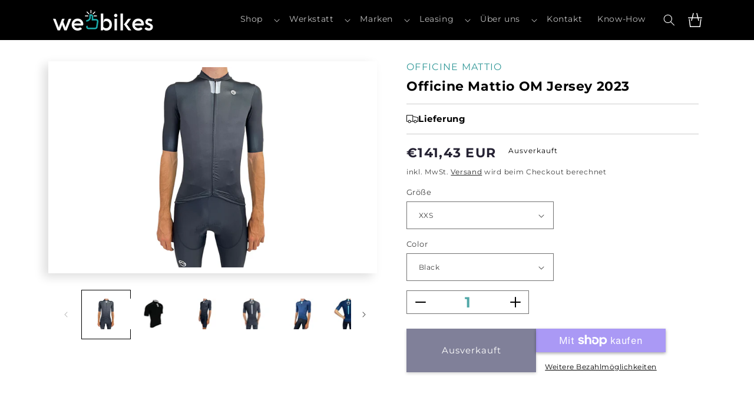

--- FILE ---
content_type: text/html; charset=utf-8
request_url: https://welikebikes.de/products/officine-mattio-om-jersey-2023
body_size: 41969
content:
<!doctype html>
<html class="no-js" lang="de">

<head>
  <meta name="google-site-verification" content="853Q9l0YXHVbaE7znRg2FGGduvs9ygjO4vDJBT3j_xI" />
  <script src="https://cdn.shopifycdn.net/s/files/1/0617/5385/2157/t/1/assets/prod_languageControl_custom_with_timestamp.js"></script>
  <meta charset="utf-8">
  <meta http-equiv="X-UA-Compatible" content="IE=edge">
  <meta name="viewport" content="width=device-width,initial-scale=1">
  <meta name="theme-color" content="">
  <link rel="canonical" href="https://welikebikes.de/products/officine-mattio-om-jersey-2023">
  <link rel="preconnect" href="https://cdn.shopify.com" crossorigin>
   <!------------------------------------------MAPA------------------------------------------------------------><!----------------------------------------------------------------------------------------------------------><link rel="icon" type="image/png" href="//welikebikes.de/cdn/shop/files/favicon-97x97.png?crop=center&height=32&v=1655415372&width=32"><link rel="preconnect" href="https://fonts.shopifycdn.com" crossorigin><title>
    Officine Mattio OM Jersey 2023
 &ndash; We Like Bikes</title>

  

  

<meta property="og:site_name" content="We Like Bikes">
<meta property="og:url" content="https://welikebikes.de/products/officine-mattio-om-jersey-2023">
<meta property="og:title" content="Officine Mattio OM Jersey 2023">
<meta property="og:type" content="product">
<meta property="og:description" content="Wir sind ein Fahrradgeschäft und Fahrradmechaniker in:
· Haar bei München
· Münster
· Rosenheim
· München Werksviertel
· München - Mobil
· 2 x in Hamburg 
· Berlin - Mobil 
· Frankfurt – Mobil
"><meta property="og:image" content="http://welikebikes.de/cdn/shop/products/5_960x_c00837ee-b3e1-439d-b3a4-aa76e0863dc6.png?v=1669084943">
  <meta property="og:image:secure_url" content="https://welikebikes.de/cdn/shop/products/5_960x_c00837ee-b3e1-439d-b3a4-aa76e0863dc6.png?v=1669084943">
  <meta property="og:image:width" content="1000">
  <meta property="og:image:height" content="632"><meta property="og:price:amount" content="141,43">
  <meta property="og:price:currency" content="EUR"><meta name="twitter:site" content="@welikebikes1"><meta name="twitter:card" content="summary_large_image">
<meta name="twitter:title" content="Officine Mattio OM Jersey 2023">
<meta name="twitter:description" content="Wir sind ein Fahrradgeschäft und Fahrradmechaniker in:
· Haar bei München
· Münster
· Rosenheim
· München Werksviertel
· München - Mobil
· 2 x in Hamburg 
· Berlin - Mobil 
· Frankfurt – Mobil
">


  <script src="//welikebikes.de/cdn/shop/t/1/assets/global.js?v=89219267939082811301665005027" defer="defer"></script>
  <script>window.performance && window.performance.mark && window.performance.mark('shopify.content_for_header.start');</script><meta name="facebook-domain-verification" content="tfmu1e72dm0vufa54dgd8hiam865pz">
<meta name="google-site-verification" content="Vzy1KyGJKc82Gm7FKql6H3oMLiM1pOPyhEZPTDYmq2Q">
<meta id="shopify-digital-wallet" name="shopify-digital-wallet" content="/64589332716/digital_wallets/dialog">
<meta name="shopify-checkout-api-token" content="0fe906eae16b17ed386faf1af2d965c9">
<meta id="in-context-paypal-metadata" data-shop-id="64589332716" data-venmo-supported="false" data-environment="production" data-locale="de_DE" data-paypal-v4="true" data-currency="EUR">
<link rel="alternate" type="application/json+oembed" href="https://welikebikes.de/products/officine-mattio-om-jersey-2023.oembed">
<script async="async" src="/checkouts/internal/preloads.js?locale=de-DE"></script>
<link rel="preconnect" href="https://shop.app" crossorigin="anonymous">
<script async="async" src="https://shop.app/checkouts/internal/preloads.js?locale=de-DE&shop_id=64589332716" crossorigin="anonymous"></script>
<script id="apple-pay-shop-capabilities" type="application/json">{"shopId":64589332716,"countryCode":"DE","currencyCode":"EUR","merchantCapabilities":["supports3DS"],"merchantId":"gid:\/\/shopify\/Shop\/64589332716","merchantName":"We Like Bikes","requiredBillingContactFields":["postalAddress","email","phone"],"requiredShippingContactFields":["postalAddress","email","phone"],"shippingType":"shipping","supportedNetworks":["visa","maestro","masterCard","amex"],"total":{"type":"pending","label":"We Like Bikes","amount":"1.00"},"shopifyPaymentsEnabled":true,"supportsSubscriptions":true}</script>
<script id="shopify-features" type="application/json">{"accessToken":"0fe906eae16b17ed386faf1af2d965c9","betas":["rich-media-storefront-analytics"],"domain":"welikebikes.de","predictiveSearch":true,"shopId":64589332716,"locale":"de"}</script>
<script>var Shopify = Shopify || {};
Shopify.shop = "we-like-bikes-de.myshopify.com";
Shopify.locale = "de";
Shopify.currency = {"active":"EUR","rate":"1.0"};
Shopify.country = "DE";
Shopify.theme = {"name":"Dawn","id":132900192492,"schema_name":"Dawn","schema_version":"5.0.0","theme_store_id":887,"role":"main"};
Shopify.theme.handle = "null";
Shopify.theme.style = {"id":null,"handle":null};
Shopify.cdnHost = "welikebikes.de/cdn";
Shopify.routes = Shopify.routes || {};
Shopify.routes.root = "/";</script>
<script type="module">!function(o){(o.Shopify=o.Shopify||{}).modules=!0}(window);</script>
<script>!function(o){function n(){var o=[];function n(){o.push(Array.prototype.slice.apply(arguments))}return n.q=o,n}var t=o.Shopify=o.Shopify||{};t.loadFeatures=n(),t.autoloadFeatures=n()}(window);</script>
<script>
  window.ShopifyPay = window.ShopifyPay || {};
  window.ShopifyPay.apiHost = "shop.app\/pay";
  window.ShopifyPay.redirectState = null;
</script>
<script id="shop-js-analytics" type="application/json">{"pageType":"product"}</script>
<script defer="defer" async type="module" src="//welikebikes.de/cdn/shopifycloud/shop-js/modules/v2/client.init-shop-cart-sync_HUjMWWU5.de.esm.js"></script>
<script defer="defer" async type="module" src="//welikebikes.de/cdn/shopifycloud/shop-js/modules/v2/chunk.common_QpfDqRK1.esm.js"></script>
<script type="module">
  await import("//welikebikes.de/cdn/shopifycloud/shop-js/modules/v2/client.init-shop-cart-sync_HUjMWWU5.de.esm.js");
await import("//welikebikes.de/cdn/shopifycloud/shop-js/modules/v2/chunk.common_QpfDqRK1.esm.js");

  window.Shopify.SignInWithShop?.initShopCartSync?.({"fedCMEnabled":true,"windoidEnabled":true});

</script>
<script>
  window.Shopify = window.Shopify || {};
  if (!window.Shopify.featureAssets) window.Shopify.featureAssets = {};
  window.Shopify.featureAssets['shop-js'] = {"shop-cart-sync":["modules/v2/client.shop-cart-sync_ByUgVWtJ.de.esm.js","modules/v2/chunk.common_QpfDqRK1.esm.js"],"init-fed-cm":["modules/v2/client.init-fed-cm_CVqhkk-1.de.esm.js","modules/v2/chunk.common_QpfDqRK1.esm.js"],"shop-button":["modules/v2/client.shop-button_B0pFlqys.de.esm.js","modules/v2/chunk.common_QpfDqRK1.esm.js"],"shop-cash-offers":["modules/v2/client.shop-cash-offers_CaaeZ5wd.de.esm.js","modules/v2/chunk.common_QpfDqRK1.esm.js","modules/v2/chunk.modal_CS8dP9kO.esm.js"],"init-windoid":["modules/v2/client.init-windoid_B-gyVqfY.de.esm.js","modules/v2/chunk.common_QpfDqRK1.esm.js"],"shop-toast-manager":["modules/v2/client.shop-toast-manager_DgTeluS3.de.esm.js","modules/v2/chunk.common_QpfDqRK1.esm.js"],"init-shop-email-lookup-coordinator":["modules/v2/client.init-shop-email-lookup-coordinator_C5I212n4.de.esm.js","modules/v2/chunk.common_QpfDqRK1.esm.js"],"init-shop-cart-sync":["modules/v2/client.init-shop-cart-sync_HUjMWWU5.de.esm.js","modules/v2/chunk.common_QpfDqRK1.esm.js"],"avatar":["modules/v2/client.avatar_BTnouDA3.de.esm.js"],"pay-button":["modules/v2/client.pay-button_CJaF-UDc.de.esm.js","modules/v2/chunk.common_QpfDqRK1.esm.js"],"init-customer-accounts":["modules/v2/client.init-customer-accounts_BI_wUvuR.de.esm.js","modules/v2/client.shop-login-button_DTPR4l75.de.esm.js","modules/v2/chunk.common_QpfDqRK1.esm.js","modules/v2/chunk.modal_CS8dP9kO.esm.js"],"init-shop-for-new-customer-accounts":["modules/v2/client.init-shop-for-new-customer-accounts_C4qR5Wl-.de.esm.js","modules/v2/client.shop-login-button_DTPR4l75.de.esm.js","modules/v2/chunk.common_QpfDqRK1.esm.js","modules/v2/chunk.modal_CS8dP9kO.esm.js"],"shop-login-button":["modules/v2/client.shop-login-button_DTPR4l75.de.esm.js","modules/v2/chunk.common_QpfDqRK1.esm.js","modules/v2/chunk.modal_CS8dP9kO.esm.js"],"init-customer-accounts-sign-up":["modules/v2/client.init-customer-accounts-sign-up_SG5gYFpP.de.esm.js","modules/v2/client.shop-login-button_DTPR4l75.de.esm.js","modules/v2/chunk.common_QpfDqRK1.esm.js","modules/v2/chunk.modal_CS8dP9kO.esm.js"],"shop-follow-button":["modules/v2/client.shop-follow-button_CmMsyvrH.de.esm.js","modules/v2/chunk.common_QpfDqRK1.esm.js","modules/v2/chunk.modal_CS8dP9kO.esm.js"],"checkout-modal":["modules/v2/client.checkout-modal_tfCxQqrq.de.esm.js","modules/v2/chunk.common_QpfDqRK1.esm.js","modules/v2/chunk.modal_CS8dP9kO.esm.js"],"lead-capture":["modules/v2/client.lead-capture_Ccz5Zm6k.de.esm.js","modules/v2/chunk.common_QpfDqRK1.esm.js","modules/v2/chunk.modal_CS8dP9kO.esm.js"],"shop-login":["modules/v2/client.shop-login_BfivnucW.de.esm.js","modules/v2/chunk.common_QpfDqRK1.esm.js","modules/v2/chunk.modal_CS8dP9kO.esm.js"],"payment-terms":["modules/v2/client.payment-terms_D2Mn0eFV.de.esm.js","modules/v2/chunk.common_QpfDqRK1.esm.js","modules/v2/chunk.modal_CS8dP9kO.esm.js"]};
</script>
<script id="__st">var __st={"a":64589332716,"offset":3600,"reqid":"f9b44ba3-5cf3-422b-8c09-fc637cf9a0c9-1768814620","pageurl":"welikebikes.de\/products\/officine-mattio-om-jersey-2023","u":"91c1d9a03f4d","p":"product","rtyp":"product","rid":7828482621676};</script>
<script>window.ShopifyPaypalV4VisibilityTracking = true;</script>
<script id="captcha-bootstrap">!function(){'use strict';const t='contact',e='account',n='new_comment',o=[[t,t],['blogs',n],['comments',n],[t,'customer']],c=[[e,'customer_login'],[e,'guest_login'],[e,'recover_customer_password'],[e,'create_customer']],r=t=>t.map((([t,e])=>`form[action*='/${t}']:not([data-nocaptcha='true']) input[name='form_type'][value='${e}']`)).join(','),a=t=>()=>t?[...document.querySelectorAll(t)].map((t=>t.form)):[];function s(){const t=[...o],e=r(t);return a(e)}const i='password',u='form_key',d=['recaptcha-v3-token','g-recaptcha-response','h-captcha-response',i],f=()=>{try{return window.sessionStorage}catch{return}},m='__shopify_v',_=t=>t.elements[u];function p(t,e,n=!1){try{const o=window.sessionStorage,c=JSON.parse(o.getItem(e)),{data:r}=function(t){const{data:e,action:n}=t;return t[m]||n?{data:e,action:n}:{data:t,action:n}}(c);for(const[e,n]of Object.entries(r))t.elements[e]&&(t.elements[e].value=n);n&&o.removeItem(e)}catch(o){console.error('form repopulation failed',{error:o})}}const l='form_type',E='cptcha';function T(t){t.dataset[E]=!0}const w=window,h=w.document,L='Shopify',v='ce_forms',y='captcha';let A=!1;((t,e)=>{const n=(g='f06e6c50-85a8-45c8-87d0-21a2b65856fe',I='https://cdn.shopify.com/shopifycloud/storefront-forms-hcaptcha/ce_storefront_forms_captcha_hcaptcha.v1.5.2.iife.js',D={infoText:'Durch hCaptcha geschützt',privacyText:'Datenschutz',termsText:'Allgemeine Geschäftsbedingungen'},(t,e,n)=>{const o=w[L][v],c=o.bindForm;if(c)return c(t,g,e,D).then(n);var r;o.q.push([[t,g,e,D],n]),r=I,A||(h.body.append(Object.assign(h.createElement('script'),{id:'captcha-provider',async:!0,src:r})),A=!0)});var g,I,D;w[L]=w[L]||{},w[L][v]=w[L][v]||{},w[L][v].q=[],w[L][y]=w[L][y]||{},w[L][y].protect=function(t,e){n(t,void 0,e),T(t)},Object.freeze(w[L][y]),function(t,e,n,w,h,L){const[v,y,A,g]=function(t,e,n){const i=e?o:[],u=t?c:[],d=[...i,...u],f=r(d),m=r(i),_=r(d.filter((([t,e])=>n.includes(e))));return[a(f),a(m),a(_),s()]}(w,h,L),I=t=>{const e=t.target;return e instanceof HTMLFormElement?e:e&&e.form},D=t=>v().includes(t);t.addEventListener('submit',(t=>{const e=I(t);if(!e)return;const n=D(e)&&!e.dataset.hcaptchaBound&&!e.dataset.recaptchaBound,o=_(e),c=g().includes(e)&&(!o||!o.value);(n||c)&&t.preventDefault(),c&&!n&&(function(t){try{if(!f())return;!function(t){const e=f();if(!e)return;const n=_(t);if(!n)return;const o=n.value;o&&e.removeItem(o)}(t);const e=Array.from(Array(32),(()=>Math.random().toString(36)[2])).join('');!function(t,e){_(t)||t.append(Object.assign(document.createElement('input'),{type:'hidden',name:u})),t.elements[u].value=e}(t,e),function(t,e){const n=f();if(!n)return;const o=[...t.querySelectorAll(`input[type='${i}']`)].map((({name:t})=>t)),c=[...d,...o],r={};for(const[a,s]of new FormData(t).entries())c.includes(a)||(r[a]=s);n.setItem(e,JSON.stringify({[m]:1,action:t.action,data:r}))}(t,e)}catch(e){console.error('failed to persist form',e)}}(e),e.submit())}));const S=(t,e)=>{t&&!t.dataset[E]&&(n(t,e.some((e=>e===t))),T(t))};for(const o of['focusin','change'])t.addEventListener(o,(t=>{const e=I(t);D(e)&&S(e,y())}));const B=e.get('form_key'),M=e.get(l),P=B&&M;t.addEventListener('DOMContentLoaded',(()=>{const t=y();if(P)for(const e of t)e.elements[l].value===M&&p(e,B);[...new Set([...A(),...v().filter((t=>'true'===t.dataset.shopifyCaptcha))])].forEach((e=>S(e,t)))}))}(h,new URLSearchParams(w.location.search),n,t,e,['guest_login'])})(!0,!0)}();</script>
<script integrity="sha256-4kQ18oKyAcykRKYeNunJcIwy7WH5gtpwJnB7kiuLZ1E=" data-source-attribution="shopify.loadfeatures" defer="defer" src="//welikebikes.de/cdn/shopifycloud/storefront/assets/storefront/load_feature-a0a9edcb.js" crossorigin="anonymous"></script>
<script crossorigin="anonymous" defer="defer" src="//welikebikes.de/cdn/shopifycloud/storefront/assets/shopify_pay/storefront-65b4c6d7.js?v=20250812"></script>
<script data-source-attribution="shopify.dynamic_checkout.dynamic.init">var Shopify=Shopify||{};Shopify.PaymentButton=Shopify.PaymentButton||{isStorefrontPortableWallets:!0,init:function(){window.Shopify.PaymentButton.init=function(){};var t=document.createElement("script");t.src="https://welikebikes.de/cdn/shopifycloud/portable-wallets/latest/portable-wallets.de.js",t.type="module",document.head.appendChild(t)}};
</script>
<script data-source-attribution="shopify.dynamic_checkout.buyer_consent">
  function portableWalletsHideBuyerConsent(e){var t=document.getElementById("shopify-buyer-consent"),n=document.getElementById("shopify-subscription-policy-button");t&&n&&(t.classList.add("hidden"),t.setAttribute("aria-hidden","true"),n.removeEventListener("click",e))}function portableWalletsShowBuyerConsent(e){var t=document.getElementById("shopify-buyer-consent"),n=document.getElementById("shopify-subscription-policy-button");t&&n&&(t.classList.remove("hidden"),t.removeAttribute("aria-hidden"),n.addEventListener("click",e))}window.Shopify?.PaymentButton&&(window.Shopify.PaymentButton.hideBuyerConsent=portableWalletsHideBuyerConsent,window.Shopify.PaymentButton.showBuyerConsent=portableWalletsShowBuyerConsent);
</script>
<script>
  function portableWalletsCleanup(e){e&&e.src&&console.error("Failed to load portable wallets script "+e.src);var t=document.querySelectorAll("shopify-accelerated-checkout .shopify-payment-button__skeleton, shopify-accelerated-checkout-cart .wallet-cart-button__skeleton"),e=document.getElementById("shopify-buyer-consent");for(let e=0;e<t.length;e++)t[e].remove();e&&e.remove()}function portableWalletsNotLoadedAsModule(e){e instanceof ErrorEvent&&"string"==typeof e.message&&e.message.includes("import.meta")&&"string"==typeof e.filename&&e.filename.includes("portable-wallets")&&(window.removeEventListener("error",portableWalletsNotLoadedAsModule),window.Shopify.PaymentButton.failedToLoad=e,"loading"===document.readyState?document.addEventListener("DOMContentLoaded",window.Shopify.PaymentButton.init):window.Shopify.PaymentButton.init())}window.addEventListener("error",portableWalletsNotLoadedAsModule);
</script>

<script type="module" src="https://welikebikes.de/cdn/shopifycloud/portable-wallets/latest/portable-wallets.de.js" onError="portableWalletsCleanup(this)" crossorigin="anonymous"></script>
<script nomodule>
  document.addEventListener("DOMContentLoaded", portableWalletsCleanup);
</script>

<script id='scb4127' type='text/javascript' async='' src='https://welikebikes.de/cdn/shopifycloud/privacy-banner/storefront-banner.js'></script><link id="shopify-accelerated-checkout-styles" rel="stylesheet" media="screen" href="https://welikebikes.de/cdn/shopifycloud/portable-wallets/latest/accelerated-checkout-backwards-compat.css" crossorigin="anonymous">
<style id="shopify-accelerated-checkout-cart">
        #shopify-buyer-consent {
  margin-top: 1em;
  display: inline-block;
  width: 100%;
}

#shopify-buyer-consent.hidden {
  display: none;
}

#shopify-subscription-policy-button {
  background: none;
  border: none;
  padding: 0;
  text-decoration: underline;
  font-size: inherit;
  cursor: pointer;
}

#shopify-subscription-policy-button::before {
  box-shadow: none;
}

      </style>
<script id="sections-script" data-sections="header,footer" defer="defer" src="//welikebikes.de/cdn/shop/t/1/compiled_assets/scripts.js?v=16827"></script>
<script>window.performance && window.performance.mark && window.performance.mark('shopify.content_for_header.end');</script>


  <style data-shopify>
  @font-face {
  font-family: Montserrat;
  font-weight: 400;
  font-style: normal;
  font-display: swap;
  src: url("//welikebikes.de/cdn/fonts/montserrat/montserrat_n4.81949fa0ac9fd2021e16436151e8eaa539321637.woff2") format("woff2"),
       url("//welikebikes.de/cdn/fonts/montserrat/montserrat_n4.a6c632ca7b62da89c3594789ba828388aac693fe.woff") format("woff");
}

  @font-face {
  font-family: Montserrat;
  font-weight: 700;
  font-style: normal;
  font-display: swap;
  src: url("//welikebikes.de/cdn/fonts/montserrat/montserrat_n7.3c434e22befd5c18a6b4afadb1e3d77c128c7939.woff2") format("woff2"),
       url("//welikebikes.de/cdn/fonts/montserrat/montserrat_n7.5d9fa6e2cae713c8fb539a9876489d86207fe957.woff") format("woff");
}

  @font-face {
  font-family: Montserrat;
  font-weight: 400;
  font-style: italic;
  font-display: swap;
  src: url("//welikebikes.de/cdn/fonts/montserrat/montserrat_i4.5a4ea298b4789e064f62a29aafc18d41f09ae59b.woff2") format("woff2"),
       url("//welikebikes.de/cdn/fonts/montserrat/montserrat_i4.072b5869c5e0ed5b9d2021e4c2af132e16681ad2.woff") format("woff");
}

  @font-face {
  font-family: Montserrat;
  font-weight: 700;
  font-style: italic;
  font-display: swap;
  src: url("//welikebikes.de/cdn/fonts/montserrat/montserrat_i7.a0d4a463df4f146567d871890ffb3c80408e7732.woff2") format("woff2"),
       url("//welikebikes.de/cdn/fonts/montserrat/montserrat_i7.f6ec9f2a0681acc6f8152c40921d2a4d2e1a2c78.woff") format("woff");
}

  @font-face {
  font-family: Montserrat;
  font-weight: 400;
  font-style: normal;
  font-display: swap;
  src: url("//welikebikes.de/cdn/fonts/montserrat/montserrat_n4.81949fa0ac9fd2021e16436151e8eaa539321637.woff2") format("woff2"),
       url("//welikebikes.de/cdn/fonts/montserrat/montserrat_n4.a6c632ca7b62da89c3594789ba828388aac693fe.woff") format("woff");
}


  :root {
  --font-body-family: Montserrat, sans-serif;
  --font-body-style: normal;
  --font-body-weight: 400;
  --font-body-weight-bold: 700;

  --font-heading-family: Montserrat, sans-serif;
  --font-heading-style: normal;
  --font-heading-weight: 400;

  --font-body-scale: 1.0;
  --font-heading-scale: 1.0;

  --color-base-text: 0, 0, 0;
  --color-shadow: 0, 0, 0;
  --color-base-background-1: 255, 255, 255;
  --color-base-background-2: 243, 243, 243;
  --color-base-solid-button-labels: 255, 255, 255;
  --color-base-outline-button-labels: 0, 0, 0;
  --color-base-accent-1: 18, 18, 18;
  --color-base-accent-2: 35, 172, 174;
  --payment-terms-background-color: #ffffff;

  --gradient-base-background-1: #ffffff;
  --gradient-base-background-2: #f3f3f3;
  --gradient-base-accent-1: linear-gradient(180deg, rgba(240, 69, 87, 1) 17%, rgba(221, 39, 57, 1) 100%);
  --gradient-base-accent-2: #23acae;

  --media-padding: px;
  --media-border-opacity: 0.05;
  --media-border-width: 1px;
  --media-radius: 0px;
  --media-shadow-opacity: 0.0;
  --media-shadow-horizontal-offset: 0px;
  --media-shadow-vertical-offset: 4px;
  --media-shadow-blur-radius: 5px;

  --page-width: 120rem;
  --page-width-margin: 0rem;

  --card-image-padding: 0.0rem;
  --card-corner-radius: 0.0rem;
  --card-text-alignment: left;
  --card-border-width: 0.0rem;
  --card-border-opacity: 0.1;
  --card-shadow-opacity: 0.0;
  --card-shadow-horizontal-offset: 0.0rem;
  --card-shadow-vertical-offset: 0.4rem;
  --card-shadow-blur-radius: 0.5rem;

  --badge-corner-radius: 4.0rem;

  --popup-border-width: 1px;
  --popup-border-opacity: 0.1;
  --popup-corner-radius: 0px;
  --popup-shadow-opacity: 0.0;
  --popup-shadow-horizontal-offset: 0px;
  --popup-shadow-vertical-offset: 4px;
  --popup-shadow-blur-radius: 5px;

  --drawer-border-width: 1px;
  --drawer-border-opacity: 0.1;
  --drawer-shadow-opacity: 0.0;
  --drawer-shadow-horizontal-offset: 0px;
  --drawer-shadow-vertical-offset: 4px;
  --drawer-shadow-blur-radius: 5px;

  --spacing-sections-desktop: 0px;
  --spacing-sections-mobile: 0px; --grid-desktop-vertical-spacing: 8px; --grid-desktop-horizontal-spacing: 8px;
    --grid-mobile-vertical-spacing: 4px;
    --grid-mobile-horizontal-spacing: 4px;
    --text-boxes-border-opacity: 0.1;
    --text-boxes-border-width: 0px; --text-boxes-radius: 0px; --text-boxes-shadow-opacity: 0.0; --text-boxes-shadow-horizontal-offset: 0px;
    --text-boxes-shadow-vertical-offset: 4px;
    --text-boxes-shadow-blur-radius: 5px; --buttons-radius: 0px; --buttons-radius-outset: 0px;
    --buttons-border-width: 0px;
    --buttons-border-opacity: 1.0;
    --buttons-shadow-opacity: 0.35;
    --buttons-shadow-horizontal-offset: 0px;
    --buttons-shadow-vertical-offset: 2px;
    --buttons-shadow-blur-radius: 5px;
    --buttons-border-offset: 0.3px;

    --inputs-radius: 0px;
    --inputs-border-width: 1px;
    --inputs-border-opacity: 0.55;
    --inputs-shadow-opacity: 0.0;
    --inputs-shadow-horizontal-offset: 0px;
    --inputs-margin-offset: 0px;
    --inputs-shadow-vertical-offset: 4px;
    --inputs-shadow-blur-radius: 5px;
    --inputs-radius-outset: 0px;

    --variant-pills-radius: 40px;
    --variant-pills-border-width: 1px;
    --variant-pills-border-opacity: 0.55;
    --variant-pills-shadow-opacity: 0.0;
    --variant-pills-shadow-horizontal-offset: 0px;
    --variant-pills-shadow-vertical-offset: 4px;
    --variant-pills-shadow-blur-radius: 5px;
    }

    *,
    *::before,
    *::after {
    box-sizing: inherit;
    }

    html {
    box-sizing: border-box;
    font-size: calc(var(--font-body-scale) * 62.5%);
    height: 100%;
    }

    body {
    display: grid;
    grid-template-rows: auto auto 1fr auto;
    grid-template-columns: 100%;
    min-height: 100%;
    margin: 0;
    font-size: 1.5rem;
    letter-spacing: 0.06rem;
    line-height: calc(1 + 0.8 / var(--font-body-scale));
    font-family: var(--font-body-family);
    font-style: var(--font-body-style);
    font-weight: var(--font-body-weight);
    }

    @media screen and (min-width: 750px) {
    body {
    font-size: 1.6rem;
    }
    }
    </style>

    <link href="//welikebikes.de/cdn/shop/t/1/assets/base.css?v=97778244045202506211750232972" rel="stylesheet" type="text/css" media="all" />
<link rel="preload" as="font" href="//welikebikes.de/cdn/fonts/montserrat/montserrat_n4.81949fa0ac9fd2021e16436151e8eaa539321637.woff2" type="font/woff2" crossorigin><link rel="preload" as="font" href="//welikebikes.de/cdn/fonts/montserrat/montserrat_n4.81949fa0ac9fd2021e16436151e8eaa539321637.woff2" type="font/woff2" crossorigin><link rel="stylesheet" href="//welikebikes.de/cdn/shop/t/1/assets/component-predictive-search.css?v=165644661289088488651653434312" media="print"
      onload="this.media='all'"><script>document.documentElement.className = document.documentElement.className.replace('no-js', 'js');
      if (Shopify.designMode) {
        document.documentElement.classList.add('shopify-design-mode');
      }
    </script>
    
<link href="https://maxcdn.bootstrapcdn.com/font-awesome/4.6.1/css/font-awesome.min.css" rel="stylesheet" type="text/css" media="all" />
<link href="//welikebikes.de/cdn/shop/t/1/assets/genie-storepickup.css?v=58047785046117751311655170653" rel="stylesheet" type="text/css" media="all" />
<link href="//welikebikes.de/cdn/shop/t/1/assets/genie-storepickup-custom.css?v=111603181540343972631655170654" rel="stylesheet" type="text/css" media="all" />
<script src="https://cdn.jsdelivr.net/npm/promise-polyfill@8/dist/polyfill.min.js" type="text/javascript"></script>
<script src="https://cdnjs.cloudflare.com/ajax/libs/moment.js/2.20.1/moment.min.js" type="text/javascript"></script>
<script src="//welikebikes.de/cdn/shop/t/1/assets/genie-storepickup-vender.js?v=83892774062411228811655170655" type="text/javascript"></script>
<script src="//welikebikes.de/cdn/shop/t/1/assets/genie-storepickup.js?v=48014430780128096771655170653" type="text/javascript"></script>

    <!-- "snippets/weglot_hreftags.liquid" was not rendered, the associated app was uninstalled -->
    <!-- "snippets/weglot_switcher.liquid" was not rendered, the associated app was uninstalled -->


<!-- BEGIN app block: shopify://apps/pagefly-page-builder/blocks/app-embed/83e179f7-59a0-4589-8c66-c0dddf959200 -->

<!-- BEGIN app snippet: pagefly-cro-ab-testing-main -->







<script>
  ;(function () {
    const url = new URL(window.location)
    const viewParam = url.searchParams.get('view')
    if (viewParam && viewParam.includes('variant-pf-')) {
      url.searchParams.set('pf_v', viewParam)
      url.searchParams.delete('view')
      window.history.replaceState({}, '', url)
    }
  })()
</script>



<script type='module'>
  
  window.PAGEFLY_CRO = window.PAGEFLY_CRO || {}

  window.PAGEFLY_CRO['data_debug'] = {
    original_template_suffix: "all_products",
    allow_ab_test: false,
    ab_test_start_time: 0,
    ab_test_end_time: 0,
    today_date_time: 1768814621000,
  }
  window.PAGEFLY_CRO['GA4'] = { enabled: false}
</script>

<!-- END app snippet -->








  <script src='https://cdn.shopify.com/extensions/019bb4f9-aed6-78a3-be91-e9d44663e6bf/pagefly-page-builder-215/assets/pagefly-helper.js' defer='defer'></script>

  <script src='https://cdn.shopify.com/extensions/019bb4f9-aed6-78a3-be91-e9d44663e6bf/pagefly-page-builder-215/assets/pagefly-general-helper.js' defer='defer'></script>

  <script src='https://cdn.shopify.com/extensions/019bb4f9-aed6-78a3-be91-e9d44663e6bf/pagefly-page-builder-215/assets/pagefly-snap-slider.js' defer='defer'></script>

  <script src='https://cdn.shopify.com/extensions/019bb4f9-aed6-78a3-be91-e9d44663e6bf/pagefly-page-builder-215/assets/pagefly-slideshow-v3.js' defer='defer'></script>

  <script src='https://cdn.shopify.com/extensions/019bb4f9-aed6-78a3-be91-e9d44663e6bf/pagefly-page-builder-215/assets/pagefly-slideshow-v4.js' defer='defer'></script>

  <script src='https://cdn.shopify.com/extensions/019bb4f9-aed6-78a3-be91-e9d44663e6bf/pagefly-page-builder-215/assets/pagefly-glider.js' defer='defer'></script>

  <script src='https://cdn.shopify.com/extensions/019bb4f9-aed6-78a3-be91-e9d44663e6bf/pagefly-page-builder-215/assets/pagefly-slideshow-v1-v2.js' defer='defer'></script>

  <script src='https://cdn.shopify.com/extensions/019bb4f9-aed6-78a3-be91-e9d44663e6bf/pagefly-page-builder-215/assets/pagefly-product-media.js' defer='defer'></script>

  <script src='https://cdn.shopify.com/extensions/019bb4f9-aed6-78a3-be91-e9d44663e6bf/pagefly-page-builder-215/assets/pagefly-product.js' defer='defer'></script>


<script id='pagefly-helper-data' type='application/json'>
  {
    "page_optimization": {
      "assets_prefetching": false
    },
    "elements_asset_mapper": {
      "Accordion": "https://cdn.shopify.com/extensions/019bb4f9-aed6-78a3-be91-e9d44663e6bf/pagefly-page-builder-215/assets/pagefly-accordion.js",
      "Accordion3": "https://cdn.shopify.com/extensions/019bb4f9-aed6-78a3-be91-e9d44663e6bf/pagefly-page-builder-215/assets/pagefly-accordion3.js",
      "CountDown": "https://cdn.shopify.com/extensions/019bb4f9-aed6-78a3-be91-e9d44663e6bf/pagefly-page-builder-215/assets/pagefly-countdown.js",
      "GMap1": "https://cdn.shopify.com/extensions/019bb4f9-aed6-78a3-be91-e9d44663e6bf/pagefly-page-builder-215/assets/pagefly-gmap.js",
      "GMap2": "https://cdn.shopify.com/extensions/019bb4f9-aed6-78a3-be91-e9d44663e6bf/pagefly-page-builder-215/assets/pagefly-gmap.js",
      "GMapBasicV2": "https://cdn.shopify.com/extensions/019bb4f9-aed6-78a3-be91-e9d44663e6bf/pagefly-page-builder-215/assets/pagefly-gmap.js",
      "GMapAdvancedV2": "https://cdn.shopify.com/extensions/019bb4f9-aed6-78a3-be91-e9d44663e6bf/pagefly-page-builder-215/assets/pagefly-gmap.js",
      "HTML.Video": "https://cdn.shopify.com/extensions/019bb4f9-aed6-78a3-be91-e9d44663e6bf/pagefly-page-builder-215/assets/pagefly-htmlvideo.js",
      "HTML.Video2": "https://cdn.shopify.com/extensions/019bb4f9-aed6-78a3-be91-e9d44663e6bf/pagefly-page-builder-215/assets/pagefly-htmlvideo2.js",
      "HTML.Video3": "https://cdn.shopify.com/extensions/019bb4f9-aed6-78a3-be91-e9d44663e6bf/pagefly-page-builder-215/assets/pagefly-htmlvideo2.js",
      "BackgroundVideo": "https://cdn.shopify.com/extensions/019bb4f9-aed6-78a3-be91-e9d44663e6bf/pagefly-page-builder-215/assets/pagefly-htmlvideo2.js",
      "Instagram": "https://cdn.shopify.com/extensions/019bb4f9-aed6-78a3-be91-e9d44663e6bf/pagefly-page-builder-215/assets/pagefly-instagram.js",
      "Instagram2": "https://cdn.shopify.com/extensions/019bb4f9-aed6-78a3-be91-e9d44663e6bf/pagefly-page-builder-215/assets/pagefly-instagram.js",
      "Insta3": "https://cdn.shopify.com/extensions/019bb4f9-aed6-78a3-be91-e9d44663e6bf/pagefly-page-builder-215/assets/pagefly-instagram3.js",
      "Tabs": "https://cdn.shopify.com/extensions/019bb4f9-aed6-78a3-be91-e9d44663e6bf/pagefly-page-builder-215/assets/pagefly-tab.js",
      "Tabs3": "https://cdn.shopify.com/extensions/019bb4f9-aed6-78a3-be91-e9d44663e6bf/pagefly-page-builder-215/assets/pagefly-tab3.js",
      "ProductBox": "https://cdn.shopify.com/extensions/019bb4f9-aed6-78a3-be91-e9d44663e6bf/pagefly-page-builder-215/assets/pagefly-cart.js",
      "FBPageBox2": "https://cdn.shopify.com/extensions/019bb4f9-aed6-78a3-be91-e9d44663e6bf/pagefly-page-builder-215/assets/pagefly-facebook.js",
      "FBLikeButton2": "https://cdn.shopify.com/extensions/019bb4f9-aed6-78a3-be91-e9d44663e6bf/pagefly-page-builder-215/assets/pagefly-facebook.js",
      "TwitterFeed2": "https://cdn.shopify.com/extensions/019bb4f9-aed6-78a3-be91-e9d44663e6bf/pagefly-page-builder-215/assets/pagefly-twitter.js",
      "Paragraph4": "https://cdn.shopify.com/extensions/019bb4f9-aed6-78a3-be91-e9d44663e6bf/pagefly-page-builder-215/assets/pagefly-paragraph4.js",

      "AliReviews": "https://cdn.shopify.com/extensions/019bb4f9-aed6-78a3-be91-e9d44663e6bf/pagefly-page-builder-215/assets/pagefly-3rd-elements.js",
      "BackInStock": "https://cdn.shopify.com/extensions/019bb4f9-aed6-78a3-be91-e9d44663e6bf/pagefly-page-builder-215/assets/pagefly-3rd-elements.js",
      "GloboBackInStock": "https://cdn.shopify.com/extensions/019bb4f9-aed6-78a3-be91-e9d44663e6bf/pagefly-page-builder-215/assets/pagefly-3rd-elements.js",
      "GrowaveWishlist": "https://cdn.shopify.com/extensions/019bb4f9-aed6-78a3-be91-e9d44663e6bf/pagefly-page-builder-215/assets/pagefly-3rd-elements.js",
      "InfiniteOptionsShopPad": "https://cdn.shopify.com/extensions/019bb4f9-aed6-78a3-be91-e9d44663e6bf/pagefly-page-builder-215/assets/pagefly-3rd-elements.js",
      "InkybayProductPersonalizer": "https://cdn.shopify.com/extensions/019bb4f9-aed6-78a3-be91-e9d44663e6bf/pagefly-page-builder-215/assets/pagefly-3rd-elements.js",
      "LimeSpot": "https://cdn.shopify.com/extensions/019bb4f9-aed6-78a3-be91-e9d44663e6bf/pagefly-page-builder-215/assets/pagefly-3rd-elements.js",
      "Loox": "https://cdn.shopify.com/extensions/019bb4f9-aed6-78a3-be91-e9d44663e6bf/pagefly-page-builder-215/assets/pagefly-3rd-elements.js",
      "Opinew": "https://cdn.shopify.com/extensions/019bb4f9-aed6-78a3-be91-e9d44663e6bf/pagefly-page-builder-215/assets/pagefly-3rd-elements.js",
      "Powr": "https://cdn.shopify.com/extensions/019bb4f9-aed6-78a3-be91-e9d44663e6bf/pagefly-page-builder-215/assets/pagefly-3rd-elements.js",
      "ProductReviews": "https://cdn.shopify.com/extensions/019bb4f9-aed6-78a3-be91-e9d44663e6bf/pagefly-page-builder-215/assets/pagefly-3rd-elements.js",
      "PushOwl": "https://cdn.shopify.com/extensions/019bb4f9-aed6-78a3-be91-e9d44663e6bf/pagefly-page-builder-215/assets/pagefly-3rd-elements.js",
      "ReCharge": "https://cdn.shopify.com/extensions/019bb4f9-aed6-78a3-be91-e9d44663e6bf/pagefly-page-builder-215/assets/pagefly-3rd-elements.js",
      "Rivyo": "https://cdn.shopify.com/extensions/019bb4f9-aed6-78a3-be91-e9d44663e6bf/pagefly-page-builder-215/assets/pagefly-3rd-elements.js",
      "TrackingMore": "https://cdn.shopify.com/extensions/019bb4f9-aed6-78a3-be91-e9d44663e6bf/pagefly-page-builder-215/assets/pagefly-3rd-elements.js",
      "Vitals": "https://cdn.shopify.com/extensions/019bb4f9-aed6-78a3-be91-e9d44663e6bf/pagefly-page-builder-215/assets/pagefly-3rd-elements.js",
      "Wiser": "https://cdn.shopify.com/extensions/019bb4f9-aed6-78a3-be91-e9d44663e6bf/pagefly-page-builder-215/assets/pagefly-3rd-elements.js"
    },
    "custom_elements_mapper": {
      "pf-click-action-element": "https://cdn.shopify.com/extensions/019bb4f9-aed6-78a3-be91-e9d44663e6bf/pagefly-page-builder-215/assets/pagefly-click-action-element.js",
      "pf-dialog-element": "https://cdn.shopify.com/extensions/019bb4f9-aed6-78a3-be91-e9d44663e6bf/pagefly-page-builder-215/assets/pagefly-dialog-element.js"
    }
  }
</script>


<!-- END app block --><!-- BEGIN app block: shopify://apps/seowill-redirects/blocks/brokenlink-404/cc7b1996-e567-42d0-8862-356092041863 -->
<script type="text/javascript">
    !function(t){var e={};function r(n){if(e[n])return e[n].exports;var o=e[n]={i:n,l:!1,exports:{}};return t[n].call(o.exports,o,o.exports,r),o.l=!0,o.exports}r.m=t,r.c=e,r.d=function(t,e,n){r.o(t,e)||Object.defineProperty(t,e,{enumerable:!0,get:n})},r.r=function(t){"undefined"!==typeof Symbol&&Symbol.toStringTag&&Object.defineProperty(t,Symbol.toStringTag,{value:"Module"}),Object.defineProperty(t,"__esModule",{value:!0})},r.t=function(t,e){if(1&e&&(t=r(t)),8&e)return t;if(4&e&&"object"===typeof t&&t&&t.__esModule)return t;var n=Object.create(null);if(r.r(n),Object.defineProperty(n,"default",{enumerable:!0,value:t}),2&e&&"string"!=typeof t)for(var o in t)r.d(n,o,function(e){return t[e]}.bind(null,o));return n},r.n=function(t){var e=t&&t.__esModule?function(){return t.default}:function(){return t};return r.d(e,"a",e),e},r.o=function(t,e){return Object.prototype.hasOwnProperty.call(t,e)},r.p="",r(r.s=11)}([function(t,e,r){"use strict";var n=r(2),o=Object.prototype.toString;function i(t){return"[object Array]"===o.call(t)}function a(t){return"undefined"===typeof t}function u(t){return null!==t&&"object"===typeof t}function s(t){return"[object Function]"===o.call(t)}function c(t,e){if(null!==t&&"undefined"!==typeof t)if("object"!==typeof t&&(t=[t]),i(t))for(var r=0,n=t.length;r<n;r++)e.call(null,t[r],r,t);else for(var o in t)Object.prototype.hasOwnProperty.call(t,o)&&e.call(null,t[o],o,t)}t.exports={isArray:i,isArrayBuffer:function(t){return"[object ArrayBuffer]"===o.call(t)},isBuffer:function(t){return null!==t&&!a(t)&&null!==t.constructor&&!a(t.constructor)&&"function"===typeof t.constructor.isBuffer&&t.constructor.isBuffer(t)},isFormData:function(t){return"undefined"!==typeof FormData&&t instanceof FormData},isArrayBufferView:function(t){return"undefined"!==typeof ArrayBuffer&&ArrayBuffer.isView?ArrayBuffer.isView(t):t&&t.buffer&&t.buffer instanceof ArrayBuffer},isString:function(t){return"string"===typeof t},isNumber:function(t){return"number"===typeof t},isObject:u,isUndefined:a,isDate:function(t){return"[object Date]"===o.call(t)},isFile:function(t){return"[object File]"===o.call(t)},isBlob:function(t){return"[object Blob]"===o.call(t)},isFunction:s,isStream:function(t){return u(t)&&s(t.pipe)},isURLSearchParams:function(t){return"undefined"!==typeof URLSearchParams&&t instanceof URLSearchParams},isStandardBrowserEnv:function(){return("undefined"===typeof navigator||"ReactNative"!==navigator.product&&"NativeScript"!==navigator.product&&"NS"!==navigator.product)&&("undefined"!==typeof window&&"undefined"!==typeof document)},forEach:c,merge:function t(){var e={};function r(r,n){"object"===typeof e[n]&&"object"===typeof r?e[n]=t(e[n],r):e[n]=r}for(var n=0,o=arguments.length;n<o;n++)c(arguments[n],r);return e},deepMerge:function t(){var e={};function r(r,n){"object"===typeof e[n]&&"object"===typeof r?e[n]=t(e[n],r):e[n]="object"===typeof r?t({},r):r}for(var n=0,o=arguments.length;n<o;n++)c(arguments[n],r);return e},extend:function(t,e,r){return c(e,(function(e,o){t[o]=r&&"function"===typeof e?n(e,r):e})),t},trim:function(t){return t.replace(/^\s*/,"").replace(/\s*$/,"")}}},function(t,e,r){t.exports=r(12)},function(t,e,r){"use strict";t.exports=function(t,e){return function(){for(var r=new Array(arguments.length),n=0;n<r.length;n++)r[n]=arguments[n];return t.apply(e,r)}}},function(t,e,r){"use strict";var n=r(0);function o(t){return encodeURIComponent(t).replace(/%40/gi,"@").replace(/%3A/gi,":").replace(/%24/g,"$").replace(/%2C/gi,",").replace(/%20/g,"+").replace(/%5B/gi,"[").replace(/%5D/gi,"]")}t.exports=function(t,e,r){if(!e)return t;var i;if(r)i=r(e);else if(n.isURLSearchParams(e))i=e.toString();else{var a=[];n.forEach(e,(function(t,e){null!==t&&"undefined"!==typeof t&&(n.isArray(t)?e+="[]":t=[t],n.forEach(t,(function(t){n.isDate(t)?t=t.toISOString():n.isObject(t)&&(t=JSON.stringify(t)),a.push(o(e)+"="+o(t))})))})),i=a.join("&")}if(i){var u=t.indexOf("#");-1!==u&&(t=t.slice(0,u)),t+=(-1===t.indexOf("?")?"?":"&")+i}return t}},function(t,e,r){"use strict";t.exports=function(t){return!(!t||!t.__CANCEL__)}},function(t,e,r){"use strict";(function(e){var n=r(0),o=r(19),i={"Content-Type":"application/x-www-form-urlencoded"};function a(t,e){!n.isUndefined(t)&&n.isUndefined(t["Content-Type"])&&(t["Content-Type"]=e)}var u={adapter:function(){var t;return("undefined"!==typeof XMLHttpRequest||"undefined"!==typeof e&&"[object process]"===Object.prototype.toString.call(e))&&(t=r(6)),t}(),transformRequest:[function(t,e){return o(e,"Accept"),o(e,"Content-Type"),n.isFormData(t)||n.isArrayBuffer(t)||n.isBuffer(t)||n.isStream(t)||n.isFile(t)||n.isBlob(t)?t:n.isArrayBufferView(t)?t.buffer:n.isURLSearchParams(t)?(a(e,"application/x-www-form-urlencoded;charset=utf-8"),t.toString()):n.isObject(t)?(a(e,"application/json;charset=utf-8"),JSON.stringify(t)):t}],transformResponse:[function(t){if("string"===typeof t)try{t=JSON.parse(t)}catch(e){}return t}],timeout:0,xsrfCookieName:"XSRF-TOKEN",xsrfHeaderName:"X-XSRF-TOKEN",maxContentLength:-1,validateStatus:function(t){return t>=200&&t<300},headers:{common:{Accept:"application/json, text/plain, */*"}}};n.forEach(["delete","get","head"],(function(t){u.headers[t]={}})),n.forEach(["post","put","patch"],(function(t){u.headers[t]=n.merge(i)})),t.exports=u}).call(this,r(18))},function(t,e,r){"use strict";var n=r(0),o=r(20),i=r(3),a=r(22),u=r(25),s=r(26),c=r(7);t.exports=function(t){return new Promise((function(e,f){var l=t.data,p=t.headers;n.isFormData(l)&&delete p["Content-Type"];var h=new XMLHttpRequest;if(t.auth){var d=t.auth.username||"",m=t.auth.password||"";p.Authorization="Basic "+btoa(d+":"+m)}var y=a(t.baseURL,t.url);if(h.open(t.method.toUpperCase(),i(y,t.params,t.paramsSerializer),!0),h.timeout=t.timeout,h.onreadystatechange=function(){if(h&&4===h.readyState&&(0!==h.status||h.responseURL&&0===h.responseURL.indexOf("file:"))){var r="getAllResponseHeaders"in h?u(h.getAllResponseHeaders()):null,n={data:t.responseType&&"text"!==t.responseType?h.response:h.responseText,status:h.status,statusText:h.statusText,headers:r,config:t,request:h};o(e,f,n),h=null}},h.onabort=function(){h&&(f(c("Request aborted",t,"ECONNABORTED",h)),h=null)},h.onerror=function(){f(c("Network Error",t,null,h)),h=null},h.ontimeout=function(){var e="timeout of "+t.timeout+"ms exceeded";t.timeoutErrorMessage&&(e=t.timeoutErrorMessage),f(c(e,t,"ECONNABORTED",h)),h=null},n.isStandardBrowserEnv()){var v=r(27),g=(t.withCredentials||s(y))&&t.xsrfCookieName?v.read(t.xsrfCookieName):void 0;g&&(p[t.xsrfHeaderName]=g)}if("setRequestHeader"in h&&n.forEach(p,(function(t,e){"undefined"===typeof l&&"content-type"===e.toLowerCase()?delete p[e]:h.setRequestHeader(e,t)})),n.isUndefined(t.withCredentials)||(h.withCredentials=!!t.withCredentials),t.responseType)try{h.responseType=t.responseType}catch(w){if("json"!==t.responseType)throw w}"function"===typeof t.onDownloadProgress&&h.addEventListener("progress",t.onDownloadProgress),"function"===typeof t.onUploadProgress&&h.upload&&h.upload.addEventListener("progress",t.onUploadProgress),t.cancelToken&&t.cancelToken.promise.then((function(t){h&&(h.abort(),f(t),h=null)})),void 0===l&&(l=null),h.send(l)}))}},function(t,e,r){"use strict";var n=r(21);t.exports=function(t,e,r,o,i){var a=new Error(t);return n(a,e,r,o,i)}},function(t,e,r){"use strict";var n=r(0);t.exports=function(t,e){e=e||{};var r={},o=["url","method","params","data"],i=["headers","auth","proxy"],a=["baseURL","url","transformRequest","transformResponse","paramsSerializer","timeout","withCredentials","adapter","responseType","xsrfCookieName","xsrfHeaderName","onUploadProgress","onDownloadProgress","maxContentLength","validateStatus","maxRedirects","httpAgent","httpsAgent","cancelToken","socketPath"];n.forEach(o,(function(t){"undefined"!==typeof e[t]&&(r[t]=e[t])})),n.forEach(i,(function(o){n.isObject(e[o])?r[o]=n.deepMerge(t[o],e[o]):"undefined"!==typeof e[o]?r[o]=e[o]:n.isObject(t[o])?r[o]=n.deepMerge(t[o]):"undefined"!==typeof t[o]&&(r[o]=t[o])})),n.forEach(a,(function(n){"undefined"!==typeof e[n]?r[n]=e[n]:"undefined"!==typeof t[n]&&(r[n]=t[n])}));var u=o.concat(i).concat(a),s=Object.keys(e).filter((function(t){return-1===u.indexOf(t)}));return n.forEach(s,(function(n){"undefined"!==typeof e[n]?r[n]=e[n]:"undefined"!==typeof t[n]&&(r[n]=t[n])})),r}},function(t,e,r){"use strict";function n(t){this.message=t}n.prototype.toString=function(){return"Cancel"+(this.message?": "+this.message:"")},n.prototype.__CANCEL__=!0,t.exports=n},function(t,e,r){t.exports=r(13)},function(t,e,r){t.exports=r(30)},function(t,e,r){var n=function(t){"use strict";var e=Object.prototype,r=e.hasOwnProperty,n="function"===typeof Symbol?Symbol:{},o=n.iterator||"@@iterator",i=n.asyncIterator||"@@asyncIterator",a=n.toStringTag||"@@toStringTag";function u(t,e,r){return Object.defineProperty(t,e,{value:r,enumerable:!0,configurable:!0,writable:!0}),t[e]}try{u({},"")}catch(S){u=function(t,e,r){return t[e]=r}}function s(t,e,r,n){var o=e&&e.prototype instanceof l?e:l,i=Object.create(o.prototype),a=new L(n||[]);return i._invoke=function(t,e,r){var n="suspendedStart";return function(o,i){if("executing"===n)throw new Error("Generator is already running");if("completed"===n){if("throw"===o)throw i;return j()}for(r.method=o,r.arg=i;;){var a=r.delegate;if(a){var u=x(a,r);if(u){if(u===f)continue;return u}}if("next"===r.method)r.sent=r._sent=r.arg;else if("throw"===r.method){if("suspendedStart"===n)throw n="completed",r.arg;r.dispatchException(r.arg)}else"return"===r.method&&r.abrupt("return",r.arg);n="executing";var s=c(t,e,r);if("normal"===s.type){if(n=r.done?"completed":"suspendedYield",s.arg===f)continue;return{value:s.arg,done:r.done}}"throw"===s.type&&(n="completed",r.method="throw",r.arg=s.arg)}}}(t,r,a),i}function c(t,e,r){try{return{type:"normal",arg:t.call(e,r)}}catch(S){return{type:"throw",arg:S}}}t.wrap=s;var f={};function l(){}function p(){}function h(){}var d={};d[o]=function(){return this};var m=Object.getPrototypeOf,y=m&&m(m(T([])));y&&y!==e&&r.call(y,o)&&(d=y);var v=h.prototype=l.prototype=Object.create(d);function g(t){["next","throw","return"].forEach((function(e){u(t,e,(function(t){return this._invoke(e,t)}))}))}function w(t,e){var n;this._invoke=function(o,i){function a(){return new e((function(n,a){!function n(o,i,a,u){var s=c(t[o],t,i);if("throw"!==s.type){var f=s.arg,l=f.value;return l&&"object"===typeof l&&r.call(l,"__await")?e.resolve(l.__await).then((function(t){n("next",t,a,u)}),(function(t){n("throw",t,a,u)})):e.resolve(l).then((function(t){f.value=t,a(f)}),(function(t){return n("throw",t,a,u)}))}u(s.arg)}(o,i,n,a)}))}return n=n?n.then(a,a):a()}}function x(t,e){var r=t.iterator[e.method];if(void 0===r){if(e.delegate=null,"throw"===e.method){if(t.iterator.return&&(e.method="return",e.arg=void 0,x(t,e),"throw"===e.method))return f;e.method="throw",e.arg=new TypeError("The iterator does not provide a 'throw' method")}return f}var n=c(r,t.iterator,e.arg);if("throw"===n.type)return e.method="throw",e.arg=n.arg,e.delegate=null,f;var o=n.arg;return o?o.done?(e[t.resultName]=o.value,e.next=t.nextLoc,"return"!==e.method&&(e.method="next",e.arg=void 0),e.delegate=null,f):o:(e.method="throw",e.arg=new TypeError("iterator result is not an object"),e.delegate=null,f)}function b(t){var e={tryLoc:t[0]};1 in t&&(e.catchLoc=t[1]),2 in t&&(e.finallyLoc=t[2],e.afterLoc=t[3]),this.tryEntries.push(e)}function E(t){var e=t.completion||{};e.type="normal",delete e.arg,t.completion=e}function L(t){this.tryEntries=[{tryLoc:"root"}],t.forEach(b,this),this.reset(!0)}function T(t){if(t){var e=t[o];if(e)return e.call(t);if("function"===typeof t.next)return t;if(!isNaN(t.length)){var n=-1,i=function e(){for(;++n<t.length;)if(r.call(t,n))return e.value=t[n],e.done=!1,e;return e.value=void 0,e.done=!0,e};return i.next=i}}return{next:j}}function j(){return{value:void 0,done:!0}}return p.prototype=v.constructor=h,h.constructor=p,p.displayName=u(h,a,"GeneratorFunction"),t.isGeneratorFunction=function(t){var e="function"===typeof t&&t.constructor;return!!e&&(e===p||"GeneratorFunction"===(e.displayName||e.name))},t.mark=function(t){return Object.setPrototypeOf?Object.setPrototypeOf(t,h):(t.__proto__=h,u(t,a,"GeneratorFunction")),t.prototype=Object.create(v),t},t.awrap=function(t){return{__await:t}},g(w.prototype),w.prototype[i]=function(){return this},t.AsyncIterator=w,t.async=function(e,r,n,o,i){void 0===i&&(i=Promise);var a=new w(s(e,r,n,o),i);return t.isGeneratorFunction(r)?a:a.next().then((function(t){return t.done?t.value:a.next()}))},g(v),u(v,a,"Generator"),v[o]=function(){return this},v.toString=function(){return"[object Generator]"},t.keys=function(t){var e=[];for(var r in t)e.push(r);return e.reverse(),function r(){for(;e.length;){var n=e.pop();if(n in t)return r.value=n,r.done=!1,r}return r.done=!0,r}},t.values=T,L.prototype={constructor:L,reset:function(t){if(this.prev=0,this.next=0,this.sent=this._sent=void 0,this.done=!1,this.delegate=null,this.method="next",this.arg=void 0,this.tryEntries.forEach(E),!t)for(var e in this)"t"===e.charAt(0)&&r.call(this,e)&&!isNaN(+e.slice(1))&&(this[e]=void 0)},stop:function(){this.done=!0;var t=this.tryEntries[0].completion;if("throw"===t.type)throw t.arg;return this.rval},dispatchException:function(t){if(this.done)throw t;var e=this;function n(r,n){return a.type="throw",a.arg=t,e.next=r,n&&(e.method="next",e.arg=void 0),!!n}for(var o=this.tryEntries.length-1;o>=0;--o){var i=this.tryEntries[o],a=i.completion;if("root"===i.tryLoc)return n("end");if(i.tryLoc<=this.prev){var u=r.call(i,"catchLoc"),s=r.call(i,"finallyLoc");if(u&&s){if(this.prev<i.catchLoc)return n(i.catchLoc,!0);if(this.prev<i.finallyLoc)return n(i.finallyLoc)}else if(u){if(this.prev<i.catchLoc)return n(i.catchLoc,!0)}else{if(!s)throw new Error("try statement without catch or finally");if(this.prev<i.finallyLoc)return n(i.finallyLoc)}}}},abrupt:function(t,e){for(var n=this.tryEntries.length-1;n>=0;--n){var o=this.tryEntries[n];if(o.tryLoc<=this.prev&&r.call(o,"finallyLoc")&&this.prev<o.finallyLoc){var i=o;break}}i&&("break"===t||"continue"===t)&&i.tryLoc<=e&&e<=i.finallyLoc&&(i=null);var a=i?i.completion:{};return a.type=t,a.arg=e,i?(this.method="next",this.next=i.finallyLoc,f):this.complete(a)},complete:function(t,e){if("throw"===t.type)throw t.arg;return"break"===t.type||"continue"===t.type?this.next=t.arg:"return"===t.type?(this.rval=this.arg=t.arg,this.method="return",this.next="end"):"normal"===t.type&&e&&(this.next=e),f},finish:function(t){for(var e=this.tryEntries.length-1;e>=0;--e){var r=this.tryEntries[e];if(r.finallyLoc===t)return this.complete(r.completion,r.afterLoc),E(r),f}},catch:function(t){for(var e=this.tryEntries.length-1;e>=0;--e){var r=this.tryEntries[e];if(r.tryLoc===t){var n=r.completion;if("throw"===n.type){var o=n.arg;E(r)}return o}}throw new Error("illegal catch attempt")},delegateYield:function(t,e,r){return this.delegate={iterator:T(t),resultName:e,nextLoc:r},"next"===this.method&&(this.arg=void 0),f}},t}(t.exports);try{regeneratorRuntime=n}catch(o){Function("r","regeneratorRuntime = r")(n)}},function(t,e,r){"use strict";var n=r(0),o=r(2),i=r(14),a=r(8);function u(t){var e=new i(t),r=o(i.prototype.request,e);return n.extend(r,i.prototype,e),n.extend(r,e),r}var s=u(r(5));s.Axios=i,s.create=function(t){return u(a(s.defaults,t))},s.Cancel=r(9),s.CancelToken=r(28),s.isCancel=r(4),s.all=function(t){return Promise.all(t)},s.spread=r(29),t.exports=s,t.exports.default=s},function(t,e,r){"use strict";var n=r(0),o=r(3),i=r(15),a=r(16),u=r(8);function s(t){this.defaults=t,this.interceptors={request:new i,response:new i}}s.prototype.request=function(t){"string"===typeof t?(t=arguments[1]||{}).url=arguments[0]:t=t||{},(t=u(this.defaults,t)).method?t.method=t.method.toLowerCase():this.defaults.method?t.method=this.defaults.method.toLowerCase():t.method="get";var e=[a,void 0],r=Promise.resolve(t);for(this.interceptors.request.forEach((function(t){e.unshift(t.fulfilled,t.rejected)})),this.interceptors.response.forEach((function(t){e.push(t.fulfilled,t.rejected)}));e.length;)r=r.then(e.shift(),e.shift());return r},s.prototype.getUri=function(t){return t=u(this.defaults,t),o(t.url,t.params,t.paramsSerializer).replace(/^\?/,"")},n.forEach(["delete","get","head","options"],(function(t){s.prototype[t]=function(e,r){return this.request(n.merge(r||{},{method:t,url:e}))}})),n.forEach(["post","put","patch"],(function(t){s.prototype[t]=function(e,r,o){return this.request(n.merge(o||{},{method:t,url:e,data:r}))}})),t.exports=s},function(t,e,r){"use strict";var n=r(0);function o(){this.handlers=[]}o.prototype.use=function(t,e){return this.handlers.push({fulfilled:t,rejected:e}),this.handlers.length-1},o.prototype.eject=function(t){this.handlers[t]&&(this.handlers[t]=null)},o.prototype.forEach=function(t){n.forEach(this.handlers,(function(e){null!==e&&t(e)}))},t.exports=o},function(t,e,r){"use strict";var n=r(0),o=r(17),i=r(4),a=r(5);function u(t){t.cancelToken&&t.cancelToken.throwIfRequested()}t.exports=function(t){return u(t),t.headers=t.headers||{},t.data=o(t.data,t.headers,t.transformRequest),t.headers=n.merge(t.headers.common||{},t.headers[t.method]||{},t.headers),n.forEach(["delete","get","head","post","put","patch","common"],(function(e){delete t.headers[e]})),(t.adapter||a.adapter)(t).then((function(e){return u(t),e.data=o(e.data,e.headers,t.transformResponse),e}),(function(e){return i(e)||(u(t),e&&e.response&&(e.response.data=o(e.response.data,e.response.headers,t.transformResponse))),Promise.reject(e)}))}},function(t,e,r){"use strict";var n=r(0);t.exports=function(t,e,r){return n.forEach(r,(function(r){t=r(t,e)})),t}},function(t,e){var r,n,o=t.exports={};function i(){throw new Error("setTimeout has not been defined")}function a(){throw new Error("clearTimeout has not been defined")}function u(t){if(r===setTimeout)return setTimeout(t,0);if((r===i||!r)&&setTimeout)return r=setTimeout,setTimeout(t,0);try{return r(t,0)}catch(e){try{return r.call(null,t,0)}catch(e){return r.call(this,t,0)}}}!function(){try{r="function"===typeof setTimeout?setTimeout:i}catch(t){r=i}try{n="function"===typeof clearTimeout?clearTimeout:a}catch(t){n=a}}();var s,c=[],f=!1,l=-1;function p(){f&&s&&(f=!1,s.length?c=s.concat(c):l=-1,c.length&&h())}function h(){if(!f){var t=u(p);f=!0;for(var e=c.length;e;){for(s=c,c=[];++l<e;)s&&s[l].run();l=-1,e=c.length}s=null,f=!1,function(t){if(n===clearTimeout)return clearTimeout(t);if((n===a||!n)&&clearTimeout)return n=clearTimeout,clearTimeout(t);try{n(t)}catch(e){try{return n.call(null,t)}catch(e){return n.call(this,t)}}}(t)}}function d(t,e){this.fun=t,this.array=e}function m(){}o.nextTick=function(t){var e=new Array(arguments.length-1);if(arguments.length>1)for(var r=1;r<arguments.length;r++)e[r-1]=arguments[r];c.push(new d(t,e)),1!==c.length||f||u(h)},d.prototype.run=function(){this.fun.apply(null,this.array)},o.title="browser",o.browser=!0,o.env={},o.argv=[],o.version="",o.versions={},o.on=m,o.addListener=m,o.once=m,o.off=m,o.removeListener=m,o.removeAllListeners=m,o.emit=m,o.prependListener=m,o.prependOnceListener=m,o.listeners=function(t){return[]},o.binding=function(t){throw new Error("process.binding is not supported")},o.cwd=function(){return"/"},o.chdir=function(t){throw new Error("process.chdir is not supported")},o.umask=function(){return 0}},function(t,e,r){"use strict";var n=r(0);t.exports=function(t,e){n.forEach(t,(function(r,n){n!==e&&n.toUpperCase()===e.toUpperCase()&&(t[e]=r,delete t[n])}))}},function(t,e,r){"use strict";var n=r(7);t.exports=function(t,e,r){var o=r.config.validateStatus;!o||o(r.status)?t(r):e(n("Request failed with status code "+r.status,r.config,null,r.request,r))}},function(t,e,r){"use strict";t.exports=function(t,e,r,n,o){return t.config=e,r&&(t.code=r),t.request=n,t.response=o,t.isAxiosError=!0,t.toJSON=function(){return{message:this.message,name:this.name,description:this.description,number:this.number,fileName:this.fileName,lineNumber:this.lineNumber,columnNumber:this.columnNumber,stack:this.stack,config:this.config,code:this.code}},t}},function(t,e,r){"use strict";var n=r(23),o=r(24);t.exports=function(t,e){return t&&!n(e)?o(t,e):e}},function(t,e,r){"use strict";t.exports=function(t){return/^([a-z][a-z\d\+\-\.]*:)?\/\//i.test(t)}},function(t,e,r){"use strict";t.exports=function(t,e){return e?t.replace(/\/+$/,"")+"/"+e.replace(/^\/+/,""):t}},function(t,e,r){"use strict";var n=r(0),o=["age","authorization","content-length","content-type","etag","expires","from","host","if-modified-since","if-unmodified-since","last-modified","location","max-forwards","proxy-authorization","referer","retry-after","user-agent"];t.exports=function(t){var e,r,i,a={};return t?(n.forEach(t.split("\n"),(function(t){if(i=t.indexOf(":"),e=n.trim(t.substr(0,i)).toLowerCase(),r=n.trim(t.substr(i+1)),e){if(a[e]&&o.indexOf(e)>=0)return;a[e]="set-cookie"===e?(a[e]?a[e]:[]).concat([r]):a[e]?a[e]+", "+r:r}})),a):a}},function(t,e,r){"use strict";var n=r(0);t.exports=n.isStandardBrowserEnv()?function(){var t,e=/(msie|trident)/i.test(navigator.userAgent),r=document.createElement("a");function o(t){var n=t;return e&&(r.setAttribute("href",n),n=r.href),r.setAttribute("href",n),{href:r.href,protocol:r.protocol?r.protocol.replace(/:$/,""):"",host:r.host,search:r.search?r.search.replace(/^\?/,""):"",hash:r.hash?r.hash.replace(/^#/,""):"",hostname:r.hostname,port:r.port,pathname:"/"===r.pathname.charAt(0)?r.pathname:"/"+r.pathname}}return t=o(window.location.href),function(e){var r=n.isString(e)?o(e):e;return r.protocol===t.protocol&&r.host===t.host}}():function(){return!0}},function(t,e,r){"use strict";var n=r(0);t.exports=n.isStandardBrowserEnv()?{write:function(t,e,r,o,i,a){var u=[];u.push(t+"="+encodeURIComponent(e)),n.isNumber(r)&&u.push("expires="+new Date(r).toGMTString()),n.isString(o)&&u.push("path="+o),n.isString(i)&&u.push("domain="+i),!0===a&&u.push("secure"),document.cookie=u.join("; ")},read:function(t){var e=document.cookie.match(new RegExp("(^|;\\s*)("+t+")=([^;]*)"));return e?decodeURIComponent(e[3]):null},remove:function(t){this.write(t,"",Date.now()-864e5)}}:{write:function(){},read:function(){return null},remove:function(){}}},function(t,e,r){"use strict";var n=r(9);function o(t){if("function"!==typeof t)throw new TypeError("executor must be a function.");var e;this.promise=new Promise((function(t){e=t}));var r=this;t((function(t){r.reason||(r.reason=new n(t),e(r.reason))}))}o.prototype.throwIfRequested=function(){if(this.reason)throw this.reason},o.source=function(){var t;return{token:new o((function(e){t=e})),cancel:t}},t.exports=o},function(t,e,r){"use strict";t.exports=function(t){return function(e){return t.apply(null,e)}}},function(t,e,r){"use strict";r.r(e);var n=r(1),o=r.n(n);function i(t,e,r,n,o,i,a){try{var u=t[i](a),s=u.value}catch(c){return void r(c)}u.done?e(s):Promise.resolve(s).then(n,o)}function a(t){return function(){var e=this,r=arguments;return new Promise((function(n,o){var a=t.apply(e,r);function u(t){i(a,n,o,u,s,"next",t)}function s(t){i(a,n,o,u,s,"throw",t)}u(void 0)}))}}var u=r(10),s=r.n(u);var c=function(t){return function(t){var e=arguments.length>1&&void 0!==arguments[1]?arguments[1]:{},r=arguments.length>2&&void 0!==arguments[2]?arguments[2]:"GET";return r=r.toUpperCase(),new Promise((function(n){var o;"GET"===r&&(o=s.a.get(t,{params:e})),o.then((function(t){n(t.data)}))}))}("https://api-brokenlinkmanager.seoant.com/api/v1/receive_id",t,"GET")};function f(){return(f=a(o.a.mark((function t(e,r,n){var i;return o.a.wrap((function(t){for(;;)switch(t.prev=t.next){case 0:return i={shop:e,code:r,gbaid:n},t.next=3,c(i);case 3:t.sent;case 4:case"end":return t.stop()}}),t)})))).apply(this,arguments)}var l=window.location.href;if(-1!=l.indexOf("gbaid")){var p=l.split("gbaid");if(void 0!=p[1]){var h=window.location.pathname+window.location.search;window.history.pushState({},0,h),function(t,e,r){f.apply(this,arguments)}("we-like-bikes-de.myshopify.com","",p[1])}}}]);
</script><!-- END app block --><link href="https://monorail-edge.shopifysvc.com" rel="dns-prefetch">
<script>(function(){if ("sendBeacon" in navigator && "performance" in window) {try {var session_token_from_headers = performance.getEntriesByType('navigation')[0].serverTiming.find(x => x.name == '_s').description;} catch {var session_token_from_headers = undefined;}var session_cookie_matches = document.cookie.match(/_shopify_s=([^;]*)/);var session_token_from_cookie = session_cookie_matches && session_cookie_matches.length === 2 ? session_cookie_matches[1] : "";var session_token = session_token_from_headers || session_token_from_cookie || "";function handle_abandonment_event(e) {var entries = performance.getEntries().filter(function(entry) {return /monorail-edge.shopifysvc.com/.test(entry.name);});if (!window.abandonment_tracked && entries.length === 0) {window.abandonment_tracked = true;var currentMs = Date.now();var navigation_start = performance.timing.navigationStart;var payload = {shop_id: 64589332716,url: window.location.href,navigation_start,duration: currentMs - navigation_start,session_token,page_type: "product"};window.navigator.sendBeacon("https://monorail-edge.shopifysvc.com/v1/produce", JSON.stringify({schema_id: "online_store_buyer_site_abandonment/1.1",payload: payload,metadata: {event_created_at_ms: currentMs,event_sent_at_ms: currentMs}}));}}window.addEventListener('pagehide', handle_abandonment_event);}}());</script>
<script id="web-pixels-manager-setup">(function e(e,d,r,n,o){if(void 0===o&&(o={}),!Boolean(null===(a=null===(i=window.Shopify)||void 0===i?void 0:i.analytics)||void 0===a?void 0:a.replayQueue)){var i,a;window.Shopify=window.Shopify||{};var t=window.Shopify;t.analytics=t.analytics||{};var s=t.analytics;s.replayQueue=[],s.publish=function(e,d,r){return s.replayQueue.push([e,d,r]),!0};try{self.performance.mark("wpm:start")}catch(e){}var l=function(){var e={modern:/Edge?\/(1{2}[4-9]|1[2-9]\d|[2-9]\d{2}|\d{4,})\.\d+(\.\d+|)|Firefox\/(1{2}[4-9]|1[2-9]\d|[2-9]\d{2}|\d{4,})\.\d+(\.\d+|)|Chrom(ium|e)\/(9{2}|\d{3,})\.\d+(\.\d+|)|(Maci|X1{2}).+ Version\/(15\.\d+|(1[6-9]|[2-9]\d|\d{3,})\.\d+)([,.]\d+|)( \(\w+\)|)( Mobile\/\w+|) Safari\/|Chrome.+OPR\/(9{2}|\d{3,})\.\d+\.\d+|(CPU[ +]OS|iPhone[ +]OS|CPU[ +]iPhone|CPU IPhone OS|CPU iPad OS)[ +]+(15[._]\d+|(1[6-9]|[2-9]\d|\d{3,})[._]\d+)([._]\d+|)|Android:?[ /-](13[3-9]|1[4-9]\d|[2-9]\d{2}|\d{4,})(\.\d+|)(\.\d+|)|Android.+Firefox\/(13[5-9]|1[4-9]\d|[2-9]\d{2}|\d{4,})\.\d+(\.\d+|)|Android.+Chrom(ium|e)\/(13[3-9]|1[4-9]\d|[2-9]\d{2}|\d{4,})\.\d+(\.\d+|)|SamsungBrowser\/([2-9]\d|\d{3,})\.\d+/,legacy:/Edge?\/(1[6-9]|[2-9]\d|\d{3,})\.\d+(\.\d+|)|Firefox\/(5[4-9]|[6-9]\d|\d{3,})\.\d+(\.\d+|)|Chrom(ium|e)\/(5[1-9]|[6-9]\d|\d{3,})\.\d+(\.\d+|)([\d.]+$|.*Safari\/(?![\d.]+ Edge\/[\d.]+$))|(Maci|X1{2}).+ Version\/(10\.\d+|(1[1-9]|[2-9]\d|\d{3,})\.\d+)([,.]\d+|)( \(\w+\)|)( Mobile\/\w+|) Safari\/|Chrome.+OPR\/(3[89]|[4-9]\d|\d{3,})\.\d+\.\d+|(CPU[ +]OS|iPhone[ +]OS|CPU[ +]iPhone|CPU IPhone OS|CPU iPad OS)[ +]+(10[._]\d+|(1[1-9]|[2-9]\d|\d{3,})[._]\d+)([._]\d+|)|Android:?[ /-](13[3-9]|1[4-9]\d|[2-9]\d{2}|\d{4,})(\.\d+|)(\.\d+|)|Mobile Safari.+OPR\/([89]\d|\d{3,})\.\d+\.\d+|Android.+Firefox\/(13[5-9]|1[4-9]\d|[2-9]\d{2}|\d{4,})\.\d+(\.\d+|)|Android.+Chrom(ium|e)\/(13[3-9]|1[4-9]\d|[2-9]\d{2}|\d{4,})\.\d+(\.\d+|)|Android.+(UC? ?Browser|UCWEB|U3)[ /]?(15\.([5-9]|\d{2,})|(1[6-9]|[2-9]\d|\d{3,})\.\d+)\.\d+|SamsungBrowser\/(5\.\d+|([6-9]|\d{2,})\.\d+)|Android.+MQ{2}Browser\/(14(\.(9|\d{2,})|)|(1[5-9]|[2-9]\d|\d{3,})(\.\d+|))(\.\d+|)|K[Aa][Ii]OS\/(3\.\d+|([4-9]|\d{2,})\.\d+)(\.\d+|)/},d=e.modern,r=e.legacy,n=navigator.userAgent;return n.match(d)?"modern":n.match(r)?"legacy":"unknown"}(),u="modern"===l?"modern":"legacy",c=(null!=n?n:{modern:"",legacy:""})[u],f=function(e){return[e.baseUrl,"/wpm","/b",e.hashVersion,"modern"===e.buildTarget?"m":"l",".js"].join("")}({baseUrl:d,hashVersion:r,buildTarget:u}),m=function(e){var d=e.version,r=e.bundleTarget,n=e.surface,o=e.pageUrl,i=e.monorailEndpoint;return{emit:function(e){var a=e.status,t=e.errorMsg,s=(new Date).getTime(),l=JSON.stringify({metadata:{event_sent_at_ms:s},events:[{schema_id:"web_pixels_manager_load/3.1",payload:{version:d,bundle_target:r,page_url:o,status:a,surface:n,error_msg:t},metadata:{event_created_at_ms:s}}]});if(!i)return console&&console.warn&&console.warn("[Web Pixels Manager] No Monorail endpoint provided, skipping logging."),!1;try{return self.navigator.sendBeacon.bind(self.navigator)(i,l)}catch(e){}var u=new XMLHttpRequest;try{return u.open("POST",i,!0),u.setRequestHeader("Content-Type","text/plain"),u.send(l),!0}catch(e){return console&&console.warn&&console.warn("[Web Pixels Manager] Got an unhandled error while logging to Monorail."),!1}}}}({version:r,bundleTarget:l,surface:e.surface,pageUrl:self.location.href,monorailEndpoint:e.monorailEndpoint});try{o.browserTarget=l,function(e){var d=e.src,r=e.async,n=void 0===r||r,o=e.onload,i=e.onerror,a=e.sri,t=e.scriptDataAttributes,s=void 0===t?{}:t,l=document.createElement("script"),u=document.querySelector("head"),c=document.querySelector("body");if(l.async=n,l.src=d,a&&(l.integrity=a,l.crossOrigin="anonymous"),s)for(var f in s)if(Object.prototype.hasOwnProperty.call(s,f))try{l.dataset[f]=s[f]}catch(e){}if(o&&l.addEventListener("load",o),i&&l.addEventListener("error",i),u)u.appendChild(l);else{if(!c)throw new Error("Did not find a head or body element to append the script");c.appendChild(l)}}({src:f,async:!0,onload:function(){if(!function(){var e,d;return Boolean(null===(d=null===(e=window.Shopify)||void 0===e?void 0:e.analytics)||void 0===d?void 0:d.initialized)}()){var d=window.webPixelsManager.init(e)||void 0;if(d){var r=window.Shopify.analytics;r.replayQueue.forEach((function(e){var r=e[0],n=e[1],o=e[2];d.publishCustomEvent(r,n,o)})),r.replayQueue=[],r.publish=d.publishCustomEvent,r.visitor=d.visitor,r.initialized=!0}}},onerror:function(){return m.emit({status:"failed",errorMsg:"".concat(f," has failed to load")})},sri:function(e){var d=/^sha384-[A-Za-z0-9+/=]+$/;return"string"==typeof e&&d.test(e)}(c)?c:"",scriptDataAttributes:o}),m.emit({status:"loading"})}catch(e){m.emit({status:"failed",errorMsg:(null==e?void 0:e.message)||"Unknown error"})}}})({shopId: 64589332716,storefrontBaseUrl: "https://welikebikes.de",extensionsBaseUrl: "https://extensions.shopifycdn.com/cdn/shopifycloud/web-pixels-manager",monorailEndpoint: "https://monorail-edge.shopifysvc.com/unstable/produce_batch",surface: "storefront-renderer",enabledBetaFlags: ["2dca8a86"],webPixelsConfigList: [{"id":"1176600913","configuration":"{\"config\":\"{\\\"pixel_id\\\":\\\"G-58T86KS8NW\\\",\\\"target_country\\\":\\\"DE\\\",\\\"gtag_events\\\":[{\\\"type\\\":\\\"begin_checkout\\\",\\\"action_label\\\":\\\"G-58T86KS8NW\\\"},{\\\"type\\\":\\\"search\\\",\\\"action_label\\\":\\\"G-58T86KS8NW\\\"},{\\\"type\\\":\\\"view_item\\\",\\\"action_label\\\":[\\\"G-58T86KS8NW\\\",\\\"MC-RDS0JJEE8M\\\"]},{\\\"type\\\":\\\"purchase\\\",\\\"action_label\\\":[\\\"G-58T86KS8NW\\\",\\\"MC-RDS0JJEE8M\\\"]},{\\\"type\\\":\\\"page_view\\\",\\\"action_label\\\":[\\\"G-58T86KS8NW\\\",\\\"MC-RDS0JJEE8M\\\"]},{\\\"type\\\":\\\"add_payment_info\\\",\\\"action_label\\\":\\\"G-58T86KS8NW\\\"},{\\\"type\\\":\\\"add_to_cart\\\",\\\"action_label\\\":\\\"G-58T86KS8NW\\\"}],\\\"enable_monitoring_mode\\\":false}\"}","eventPayloadVersion":"v1","runtimeContext":"OPEN","scriptVersion":"b2a88bafab3e21179ed38636efcd8a93","type":"APP","apiClientId":1780363,"privacyPurposes":[],"dataSharingAdjustments":{"protectedCustomerApprovalScopes":["read_customer_address","read_customer_email","read_customer_name","read_customer_personal_data","read_customer_phone"]}},{"id":"435421521","configuration":"{\"pixel_id\":\"874585780201307\",\"pixel_type\":\"facebook_pixel\",\"metaapp_system_user_token\":\"-\"}","eventPayloadVersion":"v1","runtimeContext":"OPEN","scriptVersion":"ca16bc87fe92b6042fbaa3acc2fbdaa6","type":"APP","apiClientId":2329312,"privacyPurposes":["ANALYTICS","MARKETING","SALE_OF_DATA"],"dataSharingAdjustments":{"protectedCustomerApprovalScopes":["read_customer_address","read_customer_email","read_customer_name","read_customer_personal_data","read_customer_phone"]}},{"id":"shopify-app-pixel","configuration":"{}","eventPayloadVersion":"v1","runtimeContext":"STRICT","scriptVersion":"0450","apiClientId":"shopify-pixel","type":"APP","privacyPurposes":["ANALYTICS","MARKETING"]},{"id":"shopify-custom-pixel","eventPayloadVersion":"v1","runtimeContext":"LAX","scriptVersion":"0450","apiClientId":"shopify-pixel","type":"CUSTOM","privacyPurposes":["ANALYTICS","MARKETING"]}],isMerchantRequest: false,initData: {"shop":{"name":"We Like Bikes","paymentSettings":{"currencyCode":"EUR"},"myshopifyDomain":"we-like-bikes-de.myshopify.com","countryCode":"DE","storefrontUrl":"https:\/\/welikebikes.de"},"customer":null,"cart":null,"checkout":null,"productVariants":[{"price":{"amount":141.43,"currencyCode":"EUR"},"product":{"title":"Officine Mattio OM Jersey 2023","vendor":"Officine Mattio","id":"7828482621676","untranslatedTitle":"Officine Mattio OM Jersey 2023","url":"\/products\/officine-mattio-om-jersey-2023","type":"Accesories"},"id":"43512265703660","image":{"src":"\/\/welikebikes.de\/cdn\/shop\/products\/IMG_8617_960x_8668e68c-02b9-4adf-bd99-cda93a4e7e0c.png?v=1669084943"},"sku":"JE01KXXS","title":"XXS \/ Black","untranslatedTitle":"XXS \/ Black"},{"price":{"amount":141.43,"currencyCode":"EUR"},"product":{"title":"Officine Mattio OM Jersey 2023","vendor":"Officine Mattio","id":"7828482621676","untranslatedTitle":"Officine Mattio OM Jersey 2023","url":"\/products\/officine-mattio-om-jersey-2023","type":"Accesories"},"id":"43512265736428","image":{"src":"\/\/welikebikes.de\/cdn\/shop\/products\/IMG_8641_960x_87013c86-de85-4856-9b56-4f40ac6840c4.png?v=1669084952"},"sku":"JE01WXXS","title":"XXS \/ White","untranslatedTitle":"XXS \/ White"},{"price":{"amount":141.43,"currencyCode":"EUR"},"product":{"title":"Officine Mattio OM Jersey 2023","vendor":"Officine Mattio","id":"7828482621676","untranslatedTitle":"Officine Mattio OM Jersey 2023","url":"\/products\/officine-mattio-om-jersey-2023","type":"Accesories"},"id":"43512265769196","image":{"src":"\/\/welikebikes.de\/cdn\/shop\/products\/IMG_8620_960x_ffbb2033-f9a7-495e-bf0c-b000a697e7a1.png?v=1669084945"},"sku":"JE01BXXS","title":"XXS \/ Blue O","untranslatedTitle":"XXS \/ Blue O"},{"price":{"amount":141.43,"currencyCode":"EUR"},"product":{"title":"Officine Mattio OM Jersey 2023","vendor":"Officine Mattio","id":"7828482621676","untranslatedTitle":"Officine Mattio OM Jersey 2023","url":"\/products\/officine-mattio-om-jersey-2023","type":"Accesories"},"id":"43512265801964","image":{"src":"\/\/welikebikes.de\/cdn\/shop\/products\/IMG_8630_960x_b43b9eb6-a530-4a42-a9ff-6c7d79a314ea.png?v=1669084945"},"sku":"JE01PXXS","title":"XXS \/ Purple","untranslatedTitle":"XXS \/ Purple"},{"price":{"amount":141.43,"currencyCode":"EUR"},"product":{"title":"Officine Mattio OM Jersey 2023","vendor":"Officine Mattio","id":"7828482621676","untranslatedTitle":"Officine Mattio OM Jersey 2023","url":"\/products\/officine-mattio-om-jersey-2023","type":"Accesories"},"id":"43512265834732","image":{"src":"\/\/welikebikes.de\/cdn\/shop\/products\/IMG_8617_960x_8668e68c-02b9-4adf-bd99-cda93a4e7e0c.png?v=1669084943"},"sku":"JE01KXS","title":"XS \/ Black","untranslatedTitle":"XS \/ Black"},{"price":{"amount":141.43,"currencyCode":"EUR"},"product":{"title":"Officine Mattio OM Jersey 2023","vendor":"Officine Mattio","id":"7828482621676","untranslatedTitle":"Officine Mattio OM Jersey 2023","url":"\/products\/officine-mattio-om-jersey-2023","type":"Accesories"},"id":"43512265867500","image":{"src":"\/\/welikebikes.de\/cdn\/shop\/products\/IMG_8641_960x_87013c86-de85-4856-9b56-4f40ac6840c4.png?v=1669084952"},"sku":"JE01WXS","title":"XS \/ White","untranslatedTitle":"XS \/ White"},{"price":{"amount":141.43,"currencyCode":"EUR"},"product":{"title":"Officine Mattio OM Jersey 2023","vendor":"Officine Mattio","id":"7828482621676","untranslatedTitle":"Officine Mattio OM Jersey 2023","url":"\/products\/officine-mattio-om-jersey-2023","type":"Accesories"},"id":"43512265900268","image":{"src":"\/\/welikebikes.de\/cdn\/shop\/products\/IMG_8620_960x_ffbb2033-f9a7-495e-bf0c-b000a697e7a1.png?v=1669084945"},"sku":"JE01BXS","title":"XS \/ Blue O","untranslatedTitle":"XS \/ Blue O"},{"price":{"amount":141.43,"currencyCode":"EUR"},"product":{"title":"Officine Mattio OM Jersey 2023","vendor":"Officine Mattio","id":"7828482621676","untranslatedTitle":"Officine Mattio OM Jersey 2023","url":"\/products\/officine-mattio-om-jersey-2023","type":"Accesories"},"id":"43512265933036","image":{"src":"\/\/welikebikes.de\/cdn\/shop\/products\/IMG_8630_960x_b43b9eb6-a530-4a42-a9ff-6c7d79a314ea.png?v=1669084945"},"sku":"JE01PXS","title":"XS \/ Purple","untranslatedTitle":"XS \/ Purple"},{"price":{"amount":141.43,"currencyCode":"EUR"},"product":{"title":"Officine Mattio OM Jersey 2023","vendor":"Officine Mattio","id":"7828482621676","untranslatedTitle":"Officine Mattio OM Jersey 2023","url":"\/products\/officine-mattio-om-jersey-2023","type":"Accesories"},"id":"43512265965804","image":{"src":"\/\/welikebikes.de\/cdn\/shop\/products\/IMG_8617_960x_8668e68c-02b9-4adf-bd99-cda93a4e7e0c.png?v=1669084943"},"sku":"JE01KS","title":"S \/ Black","untranslatedTitle":"S \/ Black"},{"price":{"amount":141.43,"currencyCode":"EUR"},"product":{"title":"Officine Mattio OM Jersey 2023","vendor":"Officine Mattio","id":"7828482621676","untranslatedTitle":"Officine Mattio OM Jersey 2023","url":"\/products\/officine-mattio-om-jersey-2023","type":"Accesories"},"id":"43512265998572","image":{"src":"\/\/welikebikes.de\/cdn\/shop\/products\/IMG_8641_960x_87013c86-de85-4856-9b56-4f40ac6840c4.png?v=1669084952"},"sku":"JE01WS","title":"S \/ White","untranslatedTitle":"S \/ White"},{"price":{"amount":141.43,"currencyCode":"EUR"},"product":{"title":"Officine Mattio OM Jersey 2023","vendor":"Officine Mattio","id":"7828482621676","untranslatedTitle":"Officine Mattio OM Jersey 2023","url":"\/products\/officine-mattio-om-jersey-2023","type":"Accesories"},"id":"43512266031340","image":{"src":"\/\/welikebikes.de\/cdn\/shop\/products\/IMG_8620_960x_ffbb2033-f9a7-495e-bf0c-b000a697e7a1.png?v=1669084945"},"sku":"JE01BS","title":"S \/ Blue O","untranslatedTitle":"S \/ Blue O"},{"price":{"amount":141.43,"currencyCode":"EUR"},"product":{"title":"Officine Mattio OM Jersey 2023","vendor":"Officine Mattio","id":"7828482621676","untranslatedTitle":"Officine Mattio OM Jersey 2023","url":"\/products\/officine-mattio-om-jersey-2023","type":"Accesories"},"id":"43512266064108","image":{"src":"\/\/welikebikes.de\/cdn\/shop\/products\/IMG_8630_960x_b43b9eb6-a530-4a42-a9ff-6c7d79a314ea.png?v=1669084945"},"sku":"JE01PS","title":"S \/ Purple","untranslatedTitle":"S \/ Purple"},{"price":{"amount":141.43,"currencyCode":"EUR"},"product":{"title":"Officine Mattio OM Jersey 2023","vendor":"Officine Mattio","id":"7828482621676","untranslatedTitle":"Officine Mattio OM Jersey 2023","url":"\/products\/officine-mattio-om-jersey-2023","type":"Accesories"},"id":"43512266096876","image":{"src":"\/\/welikebikes.de\/cdn\/shop\/products\/IMG_8617_960x_8668e68c-02b9-4adf-bd99-cda93a4e7e0c.png?v=1669084943"},"sku":"JE01KM","title":"M \/ Black","untranslatedTitle":"M \/ Black"},{"price":{"amount":141.43,"currencyCode":"EUR"},"product":{"title":"Officine Mattio OM Jersey 2023","vendor":"Officine Mattio","id":"7828482621676","untranslatedTitle":"Officine Mattio OM Jersey 2023","url":"\/products\/officine-mattio-om-jersey-2023","type":"Accesories"},"id":"43512266129644","image":{"src":"\/\/welikebikes.de\/cdn\/shop\/products\/IMG_8641_960x_87013c86-de85-4856-9b56-4f40ac6840c4.png?v=1669084952"},"sku":"JE01WM","title":"M \/ White","untranslatedTitle":"M \/ White"},{"price":{"amount":141.43,"currencyCode":"EUR"},"product":{"title":"Officine Mattio OM Jersey 2023","vendor":"Officine Mattio","id":"7828482621676","untranslatedTitle":"Officine Mattio OM Jersey 2023","url":"\/products\/officine-mattio-om-jersey-2023","type":"Accesories"},"id":"43512266162412","image":{"src":"\/\/welikebikes.de\/cdn\/shop\/products\/IMG_8620_960x_ffbb2033-f9a7-495e-bf0c-b000a697e7a1.png?v=1669084945"},"sku":"JE01BM","title":"M \/ Blue O","untranslatedTitle":"M \/ Blue O"},{"price":{"amount":141.43,"currencyCode":"EUR"},"product":{"title":"Officine Mattio OM Jersey 2023","vendor":"Officine Mattio","id":"7828482621676","untranslatedTitle":"Officine Mattio OM Jersey 2023","url":"\/products\/officine-mattio-om-jersey-2023","type":"Accesories"},"id":"43512266195180","image":{"src":"\/\/welikebikes.de\/cdn\/shop\/products\/IMG_8630_960x_b43b9eb6-a530-4a42-a9ff-6c7d79a314ea.png?v=1669084945"},"sku":"JE01PM","title":"M \/ Purple","untranslatedTitle":"M \/ Purple"},{"price":{"amount":141.43,"currencyCode":"EUR"},"product":{"title":"Officine Mattio OM Jersey 2023","vendor":"Officine Mattio","id":"7828482621676","untranslatedTitle":"Officine Mattio OM Jersey 2023","url":"\/products\/officine-mattio-om-jersey-2023","type":"Accesories"},"id":"43512266227948","image":{"src":"\/\/welikebikes.de\/cdn\/shop\/products\/IMG_8617_960x_8668e68c-02b9-4adf-bd99-cda93a4e7e0c.png?v=1669084943"},"sku":"JE01KL","title":"L \/ Black","untranslatedTitle":"L \/ Black"},{"price":{"amount":141.43,"currencyCode":"EUR"},"product":{"title":"Officine Mattio OM Jersey 2023","vendor":"Officine Mattio","id":"7828482621676","untranslatedTitle":"Officine Mattio OM Jersey 2023","url":"\/products\/officine-mattio-om-jersey-2023","type":"Accesories"},"id":"43512266260716","image":{"src":"\/\/welikebikes.de\/cdn\/shop\/products\/IMG_8641_960x_87013c86-de85-4856-9b56-4f40ac6840c4.png?v=1669084952"},"sku":"JE01WL","title":"L \/ White","untranslatedTitle":"L \/ White"},{"price":{"amount":141.43,"currencyCode":"EUR"},"product":{"title":"Officine Mattio OM Jersey 2023","vendor":"Officine Mattio","id":"7828482621676","untranslatedTitle":"Officine Mattio OM Jersey 2023","url":"\/products\/officine-mattio-om-jersey-2023","type":"Accesories"},"id":"43512266293484","image":{"src":"\/\/welikebikes.de\/cdn\/shop\/products\/IMG_8620_960x_ffbb2033-f9a7-495e-bf0c-b000a697e7a1.png?v=1669084945"},"sku":"JE01BL","title":"L \/ Blue O","untranslatedTitle":"L \/ Blue O"},{"price":{"amount":141.43,"currencyCode":"EUR"},"product":{"title":"Officine Mattio OM Jersey 2023","vendor":"Officine Mattio","id":"7828482621676","untranslatedTitle":"Officine Mattio OM Jersey 2023","url":"\/products\/officine-mattio-om-jersey-2023","type":"Accesories"},"id":"43512266326252","image":{"src":"\/\/welikebikes.de\/cdn\/shop\/products\/IMG_8630_960x_b43b9eb6-a530-4a42-a9ff-6c7d79a314ea.png?v=1669084945"},"sku":"JE01PL","title":"L \/ Purple","untranslatedTitle":"L \/ Purple"},{"price":{"amount":141.43,"currencyCode":"EUR"},"product":{"title":"Officine Mattio OM Jersey 2023","vendor":"Officine Mattio","id":"7828482621676","untranslatedTitle":"Officine Mattio OM Jersey 2023","url":"\/products\/officine-mattio-om-jersey-2023","type":"Accesories"},"id":"43512266359020","image":{"src":"\/\/welikebikes.de\/cdn\/shop\/products\/IMG_8617_960x_8668e68c-02b9-4adf-bd99-cda93a4e7e0c.png?v=1669084943"},"sku":"JE01KXL","title":"XL \/ Black","untranslatedTitle":"XL \/ Black"},{"price":{"amount":141.43,"currencyCode":"EUR"},"product":{"title":"Officine Mattio OM Jersey 2023","vendor":"Officine Mattio","id":"7828482621676","untranslatedTitle":"Officine Mattio OM Jersey 2023","url":"\/products\/officine-mattio-om-jersey-2023","type":"Accesories"},"id":"43512266391788","image":{"src":"\/\/welikebikes.de\/cdn\/shop\/products\/IMG_8641_960x_87013c86-de85-4856-9b56-4f40ac6840c4.png?v=1669084952"},"sku":"JE01WXL","title":"XL \/ White","untranslatedTitle":"XL \/ White"},{"price":{"amount":141.43,"currencyCode":"EUR"},"product":{"title":"Officine Mattio OM Jersey 2023","vendor":"Officine Mattio","id":"7828482621676","untranslatedTitle":"Officine Mattio OM Jersey 2023","url":"\/products\/officine-mattio-om-jersey-2023","type":"Accesories"},"id":"43512266424556","image":{"src":"\/\/welikebikes.de\/cdn\/shop\/products\/IMG_8620_960x_ffbb2033-f9a7-495e-bf0c-b000a697e7a1.png?v=1669084945"},"sku":"JE01BXL","title":"XL \/ Blue O","untranslatedTitle":"XL \/ Blue O"},{"price":{"amount":141.43,"currencyCode":"EUR"},"product":{"title":"Officine Mattio OM Jersey 2023","vendor":"Officine Mattio","id":"7828482621676","untranslatedTitle":"Officine Mattio OM Jersey 2023","url":"\/products\/officine-mattio-om-jersey-2023","type":"Accesories"},"id":"43512266457324","image":{"src":"\/\/welikebikes.de\/cdn\/shop\/products\/IMG_8630_960x_b43b9eb6-a530-4a42-a9ff-6c7d79a314ea.png?v=1669084945"},"sku":"JE01PXL","title":"XL \/ Purple","untranslatedTitle":"XL \/ Purple"},{"price":{"amount":141.43,"currencyCode":"EUR"},"product":{"title":"Officine Mattio OM Jersey 2023","vendor":"Officine Mattio","id":"7828482621676","untranslatedTitle":"Officine Mattio OM Jersey 2023","url":"\/products\/officine-mattio-om-jersey-2023","type":"Accesories"},"id":"43512266490092","image":{"src":"\/\/welikebikes.de\/cdn\/shop\/products\/IMG_8617_960x_8668e68c-02b9-4adf-bd99-cda93a4e7e0c.png?v=1669084943"},"sku":"JE01KXXL","title":"XXL \/ Black","untranslatedTitle":"XXL \/ Black"},{"price":{"amount":141.43,"currencyCode":"EUR"},"product":{"title":"Officine Mattio OM Jersey 2023","vendor":"Officine Mattio","id":"7828482621676","untranslatedTitle":"Officine Mattio OM Jersey 2023","url":"\/products\/officine-mattio-om-jersey-2023","type":"Accesories"},"id":"43512266522860","image":{"src":"\/\/welikebikes.de\/cdn\/shop\/products\/IMG_8641_960x_87013c86-de85-4856-9b56-4f40ac6840c4.png?v=1669084952"},"sku":"JE01WXXL","title":"XXL \/ White","untranslatedTitle":"XXL \/ White"},{"price":{"amount":141.43,"currencyCode":"EUR"},"product":{"title":"Officine Mattio OM Jersey 2023","vendor":"Officine Mattio","id":"7828482621676","untranslatedTitle":"Officine Mattio OM Jersey 2023","url":"\/products\/officine-mattio-om-jersey-2023","type":"Accesories"},"id":"43512266555628","image":{"src":"\/\/welikebikes.de\/cdn\/shop\/products\/IMG_8620_960x_ffbb2033-f9a7-495e-bf0c-b000a697e7a1.png?v=1669084945"},"sku":"JE01BXXL","title":"XXL \/ Blue O","untranslatedTitle":"XXL \/ Blue O"},{"price":{"amount":141.43,"currencyCode":"EUR"},"product":{"title":"Officine Mattio OM Jersey 2023","vendor":"Officine Mattio","id":"7828482621676","untranslatedTitle":"Officine Mattio OM Jersey 2023","url":"\/products\/officine-mattio-om-jersey-2023","type":"Accesories"},"id":"43512266588396","image":{"src":"\/\/welikebikes.de\/cdn\/shop\/products\/IMG_8630_960x_b43b9eb6-a530-4a42-a9ff-6c7d79a314ea.png?v=1669084945"},"sku":"JE01PXXL","title":"XXL \/ Purple","untranslatedTitle":"XXL \/ Purple"},{"price":{"amount":141.43,"currencyCode":"EUR"},"product":{"title":"Officine Mattio OM Jersey 2023","vendor":"Officine Mattio","id":"7828482621676","untranslatedTitle":"Officine Mattio OM Jersey 2023","url":"\/products\/officine-mattio-om-jersey-2023","type":"Accesories"},"id":"43512266621164","image":{"src":"\/\/welikebikes.de\/cdn\/shop\/products\/IMG_8617_960x_8668e68c-02b9-4adf-bd99-cda93a4e7e0c.png?v=1669084943"},"sku":"JE01KXXXL","title":"XXXL \/ Black","untranslatedTitle":"XXXL \/ Black"},{"price":{"amount":141.43,"currencyCode":"EUR"},"product":{"title":"Officine Mattio OM Jersey 2023","vendor":"Officine Mattio","id":"7828482621676","untranslatedTitle":"Officine Mattio OM Jersey 2023","url":"\/products\/officine-mattio-om-jersey-2023","type":"Accesories"},"id":"43512266653932","image":{"src":"\/\/welikebikes.de\/cdn\/shop\/products\/IMG_8641_960x_87013c86-de85-4856-9b56-4f40ac6840c4.png?v=1669084952"},"sku":"JE01WXXXL","title":"XXXL \/ White","untranslatedTitle":"XXXL \/ White"},{"price":{"amount":141.43,"currencyCode":"EUR"},"product":{"title":"Officine Mattio OM Jersey 2023","vendor":"Officine Mattio","id":"7828482621676","untranslatedTitle":"Officine Mattio OM Jersey 2023","url":"\/products\/officine-mattio-om-jersey-2023","type":"Accesories"},"id":"43512266686700","image":{"src":"\/\/welikebikes.de\/cdn\/shop\/products\/IMG_8620_960x_ffbb2033-f9a7-495e-bf0c-b000a697e7a1.png?v=1669084945"},"sku":"JE01BXXXL","title":"XXXL \/ Blue O","untranslatedTitle":"XXXL \/ Blue O"},{"price":{"amount":141.43,"currencyCode":"EUR"},"product":{"title":"Officine Mattio OM Jersey 2023","vendor":"Officine Mattio","id":"7828482621676","untranslatedTitle":"Officine Mattio OM Jersey 2023","url":"\/products\/officine-mattio-om-jersey-2023","type":"Accesories"},"id":"43512266719468","image":{"src":"\/\/welikebikes.de\/cdn\/shop\/products\/IMG_8630_960x_b43b9eb6-a530-4a42-a9ff-6c7d79a314ea.png?v=1669084945"},"sku":"JE01PXXXL","title":"XXXL \/ Purple","untranslatedTitle":"XXXL \/ Purple"},{"price":{"amount":141.43,"currencyCode":"EUR"},"product":{"title":"Officine Mattio OM Jersey 2023","vendor":"Officine Mattio","id":"7828482621676","untranslatedTitle":"Officine Mattio OM Jersey 2023","url":"\/products\/officine-mattio-om-jersey-2023","type":"Accesories"},"id":"43512266752236","image":{"src":"\/\/welikebikes.de\/cdn\/shop\/products\/IMG_8617_960x_8668e68c-02b9-4adf-bd99-cda93a4e7e0c.png?v=1669084943"},"sku":"JE01KXXXXL","title":"XXXXL \/ Black","untranslatedTitle":"XXXXL \/ Black"},{"price":{"amount":141.43,"currencyCode":"EUR"},"product":{"title":"Officine Mattio OM Jersey 2023","vendor":"Officine Mattio","id":"7828482621676","untranslatedTitle":"Officine Mattio OM Jersey 2023","url":"\/products\/officine-mattio-om-jersey-2023","type":"Accesories"},"id":"43512266785004","image":{"src":"\/\/welikebikes.de\/cdn\/shop\/products\/IMG_8641_960x_87013c86-de85-4856-9b56-4f40ac6840c4.png?v=1669084952"},"sku":"JE01WXXXXL","title":"XXXXL \/ White","untranslatedTitle":"XXXXL \/ White"},{"price":{"amount":141.43,"currencyCode":"EUR"},"product":{"title":"Officine Mattio OM Jersey 2023","vendor":"Officine Mattio","id":"7828482621676","untranslatedTitle":"Officine Mattio OM Jersey 2023","url":"\/products\/officine-mattio-om-jersey-2023","type":"Accesories"},"id":"43512266817772","image":{"src":"\/\/welikebikes.de\/cdn\/shop\/products\/IMG_8620_960x_ffbb2033-f9a7-495e-bf0c-b000a697e7a1.png?v=1669084945"},"sku":"JE01BXXXXL","title":"XXXXL \/ Blue O","untranslatedTitle":"XXXXL \/ Blue O"},{"price":{"amount":141.43,"currencyCode":"EUR"},"product":{"title":"Officine Mattio OM Jersey 2023","vendor":"Officine Mattio","id":"7828482621676","untranslatedTitle":"Officine Mattio OM Jersey 2023","url":"\/products\/officine-mattio-om-jersey-2023","type":"Accesories"},"id":"43512266850540","image":{"src":"\/\/welikebikes.de\/cdn\/shop\/products\/IMG_8630_960x_b43b9eb6-a530-4a42-a9ff-6c7d79a314ea.png?v=1669084945"},"sku":"JE01PXXXXL","title":"XXXXL \/ Purple","untranslatedTitle":"XXXXL \/ Purple"}],"purchasingCompany":null},},"https://welikebikes.de/cdn","fcfee988w5aeb613cpc8e4bc33m6693e112",{"modern":"","legacy":""},{"shopId":"64589332716","storefrontBaseUrl":"https:\/\/welikebikes.de","extensionBaseUrl":"https:\/\/extensions.shopifycdn.com\/cdn\/shopifycloud\/web-pixels-manager","surface":"storefront-renderer","enabledBetaFlags":"[\"2dca8a86\"]","isMerchantRequest":"false","hashVersion":"fcfee988w5aeb613cpc8e4bc33m6693e112","publish":"custom","events":"[[\"page_viewed\",{}],[\"product_viewed\",{\"productVariant\":{\"price\":{\"amount\":141.43,\"currencyCode\":\"EUR\"},\"product\":{\"title\":\"Officine Mattio OM Jersey 2023\",\"vendor\":\"Officine Mattio\",\"id\":\"7828482621676\",\"untranslatedTitle\":\"Officine Mattio OM Jersey 2023\",\"url\":\"\/products\/officine-mattio-om-jersey-2023\",\"type\":\"Accesories\"},\"id\":\"43512265703660\",\"image\":{\"src\":\"\/\/welikebikes.de\/cdn\/shop\/products\/IMG_8617_960x_8668e68c-02b9-4adf-bd99-cda93a4e7e0c.png?v=1669084943\"},\"sku\":\"JE01KXXS\",\"title\":\"XXS \/ Black\",\"untranslatedTitle\":\"XXS \/ Black\"}}]]"});</script><script>
  window.ShopifyAnalytics = window.ShopifyAnalytics || {};
  window.ShopifyAnalytics.meta = window.ShopifyAnalytics.meta || {};
  window.ShopifyAnalytics.meta.currency = 'EUR';
  var meta = {"product":{"id":7828482621676,"gid":"gid:\/\/shopify\/Product\/7828482621676","vendor":"Officine Mattio","type":"Accesories","handle":"officine-mattio-om-jersey-2023","variants":[{"id":43512265703660,"price":14143,"name":"Officine Mattio OM Jersey 2023 - XXS \/ Black","public_title":"XXS \/ Black","sku":"JE01KXXS"},{"id":43512265736428,"price":14143,"name":"Officine Mattio OM Jersey 2023 - XXS \/ White","public_title":"XXS \/ White","sku":"JE01WXXS"},{"id":43512265769196,"price":14143,"name":"Officine Mattio OM Jersey 2023 - XXS \/ Blue O","public_title":"XXS \/ Blue O","sku":"JE01BXXS"},{"id":43512265801964,"price":14143,"name":"Officine Mattio OM Jersey 2023 - XXS \/ Purple","public_title":"XXS \/ Purple","sku":"JE01PXXS"},{"id":43512265834732,"price":14143,"name":"Officine Mattio OM Jersey 2023 - XS \/ Black","public_title":"XS \/ Black","sku":"JE01KXS"},{"id":43512265867500,"price":14143,"name":"Officine Mattio OM Jersey 2023 - XS \/ White","public_title":"XS \/ White","sku":"JE01WXS"},{"id":43512265900268,"price":14143,"name":"Officine Mattio OM Jersey 2023 - XS \/ Blue O","public_title":"XS \/ Blue O","sku":"JE01BXS"},{"id":43512265933036,"price":14143,"name":"Officine Mattio OM Jersey 2023 - XS \/ Purple","public_title":"XS \/ Purple","sku":"JE01PXS"},{"id":43512265965804,"price":14143,"name":"Officine Mattio OM Jersey 2023 - S \/ Black","public_title":"S \/ Black","sku":"JE01KS"},{"id":43512265998572,"price":14143,"name":"Officine Mattio OM Jersey 2023 - S \/ White","public_title":"S \/ White","sku":"JE01WS"},{"id":43512266031340,"price":14143,"name":"Officine Mattio OM Jersey 2023 - S \/ Blue O","public_title":"S \/ Blue O","sku":"JE01BS"},{"id":43512266064108,"price":14143,"name":"Officine Mattio OM Jersey 2023 - S \/ Purple","public_title":"S \/ Purple","sku":"JE01PS"},{"id":43512266096876,"price":14143,"name":"Officine Mattio OM Jersey 2023 - M \/ Black","public_title":"M \/ Black","sku":"JE01KM"},{"id":43512266129644,"price":14143,"name":"Officine Mattio OM Jersey 2023 - M \/ White","public_title":"M \/ White","sku":"JE01WM"},{"id":43512266162412,"price":14143,"name":"Officine Mattio OM Jersey 2023 - M \/ Blue O","public_title":"M \/ Blue O","sku":"JE01BM"},{"id":43512266195180,"price":14143,"name":"Officine Mattio OM Jersey 2023 - M \/ Purple","public_title":"M \/ Purple","sku":"JE01PM"},{"id":43512266227948,"price":14143,"name":"Officine Mattio OM Jersey 2023 - L \/ Black","public_title":"L \/ Black","sku":"JE01KL"},{"id":43512266260716,"price":14143,"name":"Officine Mattio OM Jersey 2023 - L \/ White","public_title":"L \/ White","sku":"JE01WL"},{"id":43512266293484,"price":14143,"name":"Officine Mattio OM Jersey 2023 - L \/ Blue O","public_title":"L \/ Blue O","sku":"JE01BL"},{"id":43512266326252,"price":14143,"name":"Officine Mattio OM Jersey 2023 - L \/ Purple","public_title":"L \/ Purple","sku":"JE01PL"},{"id":43512266359020,"price":14143,"name":"Officine Mattio OM Jersey 2023 - XL \/ Black","public_title":"XL \/ Black","sku":"JE01KXL"},{"id":43512266391788,"price":14143,"name":"Officine Mattio OM Jersey 2023 - XL \/ White","public_title":"XL \/ White","sku":"JE01WXL"},{"id":43512266424556,"price":14143,"name":"Officine Mattio OM Jersey 2023 - XL \/ Blue O","public_title":"XL \/ Blue O","sku":"JE01BXL"},{"id":43512266457324,"price":14143,"name":"Officine Mattio OM Jersey 2023 - XL \/ Purple","public_title":"XL \/ Purple","sku":"JE01PXL"},{"id":43512266490092,"price":14143,"name":"Officine Mattio OM Jersey 2023 - XXL \/ Black","public_title":"XXL \/ Black","sku":"JE01KXXL"},{"id":43512266522860,"price":14143,"name":"Officine Mattio OM Jersey 2023 - XXL \/ White","public_title":"XXL \/ White","sku":"JE01WXXL"},{"id":43512266555628,"price":14143,"name":"Officine Mattio OM Jersey 2023 - XXL \/ Blue O","public_title":"XXL \/ Blue O","sku":"JE01BXXL"},{"id":43512266588396,"price":14143,"name":"Officine Mattio OM Jersey 2023 - XXL \/ Purple","public_title":"XXL \/ Purple","sku":"JE01PXXL"},{"id":43512266621164,"price":14143,"name":"Officine Mattio OM Jersey 2023 - XXXL \/ Black","public_title":"XXXL \/ Black","sku":"JE01KXXXL"},{"id":43512266653932,"price":14143,"name":"Officine Mattio OM Jersey 2023 - XXXL \/ White","public_title":"XXXL \/ White","sku":"JE01WXXXL"},{"id":43512266686700,"price":14143,"name":"Officine Mattio OM Jersey 2023 - XXXL \/ Blue O","public_title":"XXXL \/ Blue O","sku":"JE01BXXXL"},{"id":43512266719468,"price":14143,"name":"Officine Mattio OM Jersey 2023 - XXXL \/ Purple","public_title":"XXXL \/ Purple","sku":"JE01PXXXL"},{"id":43512266752236,"price":14143,"name":"Officine Mattio OM Jersey 2023 - XXXXL \/ Black","public_title":"XXXXL \/ Black","sku":"JE01KXXXXL"},{"id":43512266785004,"price":14143,"name":"Officine Mattio OM Jersey 2023 - XXXXL \/ White","public_title":"XXXXL \/ White","sku":"JE01WXXXXL"},{"id":43512266817772,"price":14143,"name":"Officine Mattio OM Jersey 2023 - XXXXL \/ Blue O","public_title":"XXXXL \/ Blue O","sku":"JE01BXXXXL"},{"id":43512266850540,"price":14143,"name":"Officine Mattio OM Jersey 2023 - XXXXL \/ Purple","public_title":"XXXXL \/ Purple","sku":"JE01PXXXXL"}],"remote":false},"page":{"pageType":"product","resourceType":"product","resourceId":7828482621676,"requestId":"f9b44ba3-5cf3-422b-8c09-fc637cf9a0c9-1768814620"}};
  for (var attr in meta) {
    window.ShopifyAnalytics.meta[attr] = meta[attr];
  }
</script>
<script class="analytics">
  (function () {
    var customDocumentWrite = function(content) {
      var jquery = null;

      if (window.jQuery) {
        jquery = window.jQuery;
      } else if (window.Checkout && window.Checkout.$) {
        jquery = window.Checkout.$;
      }

      if (jquery) {
        jquery('body').append(content);
      }
    };

    var hasLoggedConversion = function(token) {
      if (token) {
        return document.cookie.indexOf('loggedConversion=' + token) !== -1;
      }
      return false;
    }

    var setCookieIfConversion = function(token) {
      if (token) {
        var twoMonthsFromNow = new Date(Date.now());
        twoMonthsFromNow.setMonth(twoMonthsFromNow.getMonth() + 2);

        document.cookie = 'loggedConversion=' + token + '; expires=' + twoMonthsFromNow;
      }
    }

    var trekkie = window.ShopifyAnalytics.lib = window.trekkie = window.trekkie || [];
    if (trekkie.integrations) {
      return;
    }
    trekkie.methods = [
      'identify',
      'page',
      'ready',
      'track',
      'trackForm',
      'trackLink'
    ];
    trekkie.factory = function(method) {
      return function() {
        var args = Array.prototype.slice.call(arguments);
        args.unshift(method);
        trekkie.push(args);
        return trekkie;
      };
    };
    for (var i = 0; i < trekkie.methods.length; i++) {
      var key = trekkie.methods[i];
      trekkie[key] = trekkie.factory(key);
    }
    trekkie.load = function(config) {
      trekkie.config = config || {};
      trekkie.config.initialDocumentCookie = document.cookie;
      var first = document.getElementsByTagName('script')[0];
      var script = document.createElement('script');
      script.type = 'text/javascript';
      script.onerror = function(e) {
        var scriptFallback = document.createElement('script');
        scriptFallback.type = 'text/javascript';
        scriptFallback.onerror = function(error) {
                var Monorail = {
      produce: function produce(monorailDomain, schemaId, payload) {
        var currentMs = new Date().getTime();
        var event = {
          schema_id: schemaId,
          payload: payload,
          metadata: {
            event_created_at_ms: currentMs,
            event_sent_at_ms: currentMs
          }
        };
        return Monorail.sendRequest("https://" + monorailDomain + "/v1/produce", JSON.stringify(event));
      },
      sendRequest: function sendRequest(endpointUrl, payload) {
        // Try the sendBeacon API
        if (window && window.navigator && typeof window.navigator.sendBeacon === 'function' && typeof window.Blob === 'function' && !Monorail.isIos12()) {
          var blobData = new window.Blob([payload], {
            type: 'text/plain'
          });

          if (window.navigator.sendBeacon(endpointUrl, blobData)) {
            return true;
          } // sendBeacon was not successful

        } // XHR beacon

        var xhr = new XMLHttpRequest();

        try {
          xhr.open('POST', endpointUrl);
          xhr.setRequestHeader('Content-Type', 'text/plain');
          xhr.send(payload);
        } catch (e) {
          console.log(e);
        }

        return false;
      },
      isIos12: function isIos12() {
        return window.navigator.userAgent.lastIndexOf('iPhone; CPU iPhone OS 12_') !== -1 || window.navigator.userAgent.lastIndexOf('iPad; CPU OS 12_') !== -1;
      }
    };
    Monorail.produce('monorail-edge.shopifysvc.com',
      'trekkie_storefront_load_errors/1.1',
      {shop_id: 64589332716,
      theme_id: 132900192492,
      app_name: "storefront",
      context_url: window.location.href,
      source_url: "//welikebikes.de/cdn/s/trekkie.storefront.cd680fe47e6c39ca5d5df5f0a32d569bc48c0f27.min.js"});

        };
        scriptFallback.async = true;
        scriptFallback.src = '//welikebikes.de/cdn/s/trekkie.storefront.cd680fe47e6c39ca5d5df5f0a32d569bc48c0f27.min.js';
        first.parentNode.insertBefore(scriptFallback, first);
      };
      script.async = true;
      script.src = '//welikebikes.de/cdn/s/trekkie.storefront.cd680fe47e6c39ca5d5df5f0a32d569bc48c0f27.min.js';
      first.parentNode.insertBefore(script, first);
    };
    trekkie.load(
      {"Trekkie":{"appName":"storefront","development":false,"defaultAttributes":{"shopId":64589332716,"isMerchantRequest":null,"themeId":132900192492,"themeCityHash":"3124250232216334281","contentLanguage":"de","currency":"EUR","eventMetadataId":"280e5f46-d70d-49b9-8a6d-f815f958ff09"},"isServerSideCookieWritingEnabled":true,"monorailRegion":"shop_domain","enabledBetaFlags":["65f19447"]},"Session Attribution":{},"S2S":{"facebookCapiEnabled":true,"source":"trekkie-storefront-renderer","apiClientId":580111}}
    );

    var loaded = false;
    trekkie.ready(function() {
      if (loaded) return;
      loaded = true;

      window.ShopifyAnalytics.lib = window.trekkie;

      var originalDocumentWrite = document.write;
      document.write = customDocumentWrite;
      try { window.ShopifyAnalytics.merchantGoogleAnalytics.call(this); } catch(error) {};
      document.write = originalDocumentWrite;

      window.ShopifyAnalytics.lib.page(null,{"pageType":"product","resourceType":"product","resourceId":7828482621676,"requestId":"f9b44ba3-5cf3-422b-8c09-fc637cf9a0c9-1768814620","shopifyEmitted":true});

      var match = window.location.pathname.match(/checkouts\/(.+)\/(thank_you|post_purchase)/)
      var token = match? match[1]: undefined;
      if (!hasLoggedConversion(token)) {
        setCookieIfConversion(token);
        window.ShopifyAnalytics.lib.track("Viewed Product",{"currency":"EUR","variantId":43512265703660,"productId":7828482621676,"productGid":"gid:\/\/shopify\/Product\/7828482621676","name":"Officine Mattio OM Jersey 2023 - XXS \/ Black","price":"141.43","sku":"JE01KXXS","brand":"Officine Mattio","variant":"XXS \/ Black","category":"Accesories","nonInteraction":true,"remote":false},undefined,undefined,{"shopifyEmitted":true});
      window.ShopifyAnalytics.lib.track("monorail:\/\/trekkie_storefront_viewed_product\/1.1",{"currency":"EUR","variantId":43512265703660,"productId":7828482621676,"productGid":"gid:\/\/shopify\/Product\/7828482621676","name":"Officine Mattio OM Jersey 2023 - XXS \/ Black","price":"141.43","sku":"JE01KXXS","brand":"Officine Mattio","variant":"XXS \/ Black","category":"Accesories","nonInteraction":true,"remote":false,"referer":"https:\/\/welikebikes.de\/products\/officine-mattio-om-jersey-2023"});
      }
    });


        var eventsListenerScript = document.createElement('script');
        eventsListenerScript.async = true;
        eventsListenerScript.src = "//welikebikes.de/cdn/shopifycloud/storefront/assets/shop_events_listener-3da45d37.js";
        document.getElementsByTagName('head')[0].appendChild(eventsListenerScript);

})();</script>
<script
  defer
  src="https://welikebikes.de/cdn/shopifycloud/perf-kit/shopify-perf-kit-3.0.4.min.js"
  data-application="storefront-renderer"
  data-shop-id="64589332716"
  data-render-region="gcp-us-east1"
  data-page-type="product"
  data-theme-instance-id="132900192492"
  data-theme-name="Dawn"
  data-theme-version="5.0.0"
  data-monorail-region="shop_domain"
  data-resource-timing-sampling-rate="10"
  data-shs="true"
  data-shs-beacon="true"
  data-shs-export-with-fetch="true"
  data-shs-logs-sample-rate="1"
  data-shs-beacon-endpoint="https://welikebikes.de/api/collect"
></script>
</head>

<body class="gradient Officine Mattio OM Jersey 2023">
  <a class="skip-to-content-link button visually-hidden" href="#MainContent">
    Direkt zum Inhalt
  </a>

  <div id="shopify-section-announcement-bar" class="shopify-section">
<style> #shopify-section-announcement-bar {background: #111;} </style></div>
  <div id="shopify-section-header" class="shopify-section section-header"><link rel="stylesheet" href="//welikebikes.de/cdn/shop/t/1/assets/component-list-menu.css?v=151968516119678728991653434320" media="print" onload="this.media='all'">
<link rel="stylesheet" href="//welikebikes.de/cdn/shop/t/1/assets/component-search.css?v=96455689198851321781653434305" media="print" onload="this.media='all'">
<link rel="stylesheet" href="//welikebikes.de/cdn/shop/t/1/assets/component-menu-drawer.css?v=182311192829367774911653434309" media="print" onload="this.media='all'">
<link rel="stylesheet" href="//welikebikes.de/cdn/shop/t/1/assets/component-cart-notification.css?v=119852831333870967341653434302" media="print" onload="this.media='all'">
<link rel="stylesheet" href="//welikebikes.de/cdn/shop/t/1/assets/component-cart-items.css?v=23917223812499722491653434333" media="print" onload="this.media='all'"><link rel="stylesheet" href="//welikebikes.de/cdn/shop/t/1/assets/component-price.css?v=112673864592427438181653434309" media="print" onload="this.media='all'">
  <link rel="stylesheet" href="//welikebikes.de/cdn/shop/t/1/assets/component-loading-overlay.css?v=167310470843593579841653434337" media="print" onload="this.media='all'"><link rel="stylesheet" href="//welikebikes.de/cdn/shop/t/1/assets/component-mega-menu.css?v=139255035959782603621658527548" media="print" onload="this.media='all'">
  <noscript><link href="//welikebikes.de/cdn/shop/t/1/assets/component-mega-menu.css?v=139255035959782603621658527548" rel="stylesheet" type="text/css" media="all" /></noscript><noscript><link href="//welikebikes.de/cdn/shop/t/1/assets/component-list-menu.css?v=151968516119678728991653434320" rel="stylesheet" type="text/css" media="all" /></noscript>
<noscript><link href="//welikebikes.de/cdn/shop/t/1/assets/component-search.css?v=96455689198851321781653434305" rel="stylesheet" type="text/css" media="all" /></noscript>
<noscript><link href="//welikebikes.de/cdn/shop/t/1/assets/component-menu-drawer.css?v=182311192829367774911653434309" rel="stylesheet" type="text/css" media="all" /></noscript>
<noscript><link href="//welikebikes.de/cdn/shop/t/1/assets/component-cart-notification.css?v=119852831333870967341653434302" rel="stylesheet" type="text/css" media="all" /></noscript>
<noscript><link href="//welikebikes.de/cdn/shop/t/1/assets/component-cart-items.css?v=23917223812499722491653434333" rel="stylesheet" type="text/css" media="all" /></noscript>

<style>
  header-drawer {
    justify-self: start;
    margin-left: -1.2rem;
  }

  @media screen and (min-width: 1180px) {
    header-drawer {
      display: none;

    }
  }

  .menu-drawer-container {
    display: flex;
  }

  .list-menu {
    list-style: none;
    padding: 0;
    margin: 0;
  }

  .list-menu--inline {
    display: inline-flex;
    flex-wrap: wrap;
  }

  summary.list-menu__item {
    padding-right: 2.7rem;
  }

  .list-menu__item {
    display: flex;
    align-items: center;
    line-height: calc(1 + 0.3 / var(--font-body-scale));
  }

  .list-menu__item--link {
    text-decoration: none;
    padding-bottom: 1rem;
    padding-top: 1rem;
    line-height: calc(1 + 0.8 / var(--font-body-scale));
  }

  @media screen and (min-width: 750px) {
    .list-menu__item--link {
      padding-bottom: 0.5rem;
      padding-top: 0.5rem;
    }
  }
</style><style data-shopify>.section-header {
    margin-bottom: 0px;
  }

  @media screen and (min-width: 750px) {
    .section-header {
      margin-bottom: 0px;
    }
  }</style><script src="//welikebikes.de/cdn/shop/t/1/assets/details-disclosure.js?v=153497636716254413831653434329" defer="defer"></script>
<script src="//welikebikes.de/cdn/shop/t/1/assets/details-modal.js?v=4511761896672669691653434328" defer="defer"></script>
<script src="//welikebikes.de/cdn/shop/t/1/assets/cart-notification.js?v=146771965050272264641653434308" defer="defer"></script>

<svg xmlns="http://www.w3.org/2000/svg" class="hidden">
  <symbol id="icon-search" viewbox="0 0 18 19" fill="none">
    <path fill-rule="evenodd" clip-rule="evenodd" d="M11.03 11.68A5.784 5.784 0 112.85 3.5a5.784 5.784 0 018.18 8.18zm.26 1.12a6.78 6.78 0 11.72-.7l5.4 5.4a.5.5 0 11-.71.7l-5.41-5.4z" fill="currentColor"/>
  </symbol>

  <symbol id="icon-close" class="icon icon-close" fill="none" viewBox="0 0 18 17">
    <path d="M.865 15.978a.5.5 0 00.707.707l7.433-7.431 7.579 7.282a.501.501 0 00.846-.37.5.5 0 00-.153-.351L9.712 8.546l7.417-7.416a.5.5 0 10-.707-.708L8.991 7.853 1.413.573a.5.5 0 10-.693.72l7.563 7.268-7.418 7.417z" fill="currentColor">
  </symbol>
</svg>
<sticky-header class="header-wrapper color-inverse gradient header-wrapper--border-bottom">
  <header class="header header--middle-left page-width header--has-menu"><header-drawer data-breakpoint="tablet">
        <details id="Details-menu-drawer-container" class="menu-drawer-container">
          <summary class="header__icon header__icon--menu header__icon--summary link focus-inset" aria-label="Menü">
            <span>
              <svg xmlns="http://www.w3.org/2000/svg" aria-hidden="true" focusable="false" role="presentation" class="icon icon-hamburger" fill="none" viewBox="0 0 18 16">
  <path d="M1 .5a.5.5 0 100 1h15.71a.5.5 0 000-1H1zM.5 8a.5.5 0 01.5-.5h15.71a.5.5 0 010 1H1A.5.5 0 01.5 8zm0 7a.5.5 0 01.5-.5h15.71a.5.5 0 010 1H1a.5.5 0 01-.5-.5z" fill="currentColor">
</svg>

              <svg xmlns="http://www.w3.org/2000/svg" aria-hidden="true" focusable="false" role="presentation" class="icon icon-close" fill="none" viewBox="0 0 18 17">
  <path d="M.865 15.978a.5.5 0 00.707.707l7.433-7.431 7.579 7.282a.501.501 0 00.846-.37.5.5 0 00-.153-.351L9.712 8.546l7.417-7.416a.5.5 0 10-.707-.708L8.991 7.853 1.413.573a.5.5 0 10-.693.72l7.563 7.268-7.418 7.417z" fill="currentColor">
</svg>

            </span>
          </summary>
          <div id="menu-drawer" class="gradient menu-drawer motion-reduce" tabindex="-1">
            <div class="menu-drawer__inner-container">
              <div class="menu-drawer__navigation-container">
                <nav class="menu-drawer__navigation">
                  <ul class="menu-drawer__menu has-submenu list-menu" role="list"><li><details id="Details-menu-drawer-menu-item-1">
                            <summary class="menu-drawer__menu-item list-menu__item link link--text focus-inset">
                              Shop
                              <svg viewBox="0 0 14 10" fill="none" aria-hidden="true" focusable="false" role="presentation" class="icon icon-arrow" xmlns="http://www.w3.org/2000/svg">
  <path fill-rule="evenodd" clip-rule="evenodd" d="M8.537.808a.5.5 0 01.817-.162l4 4a.5.5 0 010 .708l-4 4a.5.5 0 11-.708-.708L11.793 5.5H1a.5.5 0 010-1h10.793L8.646 1.354a.5.5 0 01-.109-.546z" fill="currentColor">
</svg>

                              <svg aria-hidden="true" focusable="false" role="presentation" class="icon icon-caret" viewBox="0 0 10 6">
  <path fill-rule="evenodd" clip-rule="evenodd" d="M9.354.646a.5.5 0 00-.708 0L5 4.293 1.354.646a.5.5 0 00-.708.708l4 4a.5.5 0 00.708 0l4-4a.5.5 0 000-.708z" fill="currentColor">
</svg>

                            </summary>
                            <div id="link-Shop" class="menu-drawer__submenu has-submenu gradient motion-reduce" tabindex="-1">
                              <div class="menu-drawer__inner-submenu">
                                <button class="menu-drawer__close-button link link--text focus-inset" aria-expanded="true">
                                  <svg viewBox="0 0 14 10" fill="none" aria-hidden="true" focusable="false" role="presentation" class="icon icon-arrow" xmlns="http://www.w3.org/2000/svg">
  <path fill-rule="evenodd" clip-rule="evenodd" d="M8.537.808a.5.5 0 01.817-.162l4 4a.5.5 0 010 .708l-4 4a.5.5 0 11-.708-.708L11.793 5.5H1a.5.5 0 010-1h10.793L8.646 1.354a.5.5 0 01-.109-.546z" fill="currentColor">
</svg>

                                  Shop
                                </button>
                                <ul class="menu-drawer__menu list-menu" role="list" tabindex="-1"><li><a href="/collections/on-sale" class="menu-drawer__menu-item link link--text list-menu__item focus-inset">
                                          Im Angebot !
                                        </a></li><li><a href="/collections" class="menu-drawer__menu-item link link--text list-menu__item focus-inset">
                                          Alle Fahrräder
                                        </a></li><li><details id="Details-menu-drawer-submenu-3">
                                          <summary class="menu-drawer__menu-item link link--text list-menu__item focus-inset">
                                            Marken
                                            <svg viewBox="0 0 14 10" fill="none" aria-hidden="true" focusable="false" role="presentation" class="icon icon-arrow" xmlns="http://www.w3.org/2000/svg">
  <path fill-rule="evenodd" clip-rule="evenodd" d="M8.537.808a.5.5 0 01.817-.162l4 4a.5.5 0 010 .708l-4 4a.5.5 0 11-.708-.708L11.793 5.5H1a.5.5 0 010-1h10.793L8.646 1.354a.5.5 0 01-.109-.546z" fill="currentColor">
</svg>

                                            <svg aria-hidden="true" focusable="false" role="presentation" class="icon icon-caret" viewBox="0 0 10 6">
  <path fill-rule="evenodd" clip-rule="evenodd" d="M9.354.646a.5.5 0 00-.708 0L5 4.293 1.354.646a.5.5 0 00-.708.708l4 4a.5.5 0 00.708 0l4-4a.5.5 0 000-.708z" fill="currentColor">
</svg>

                                          </summary>
                                          <div id="childlink-Marken" class="menu-drawer__submenu has-submenu gradient motion-reduce">
                                            <button class="menu-drawer__close-button link link--text focus-inset" aria-expanded="true">
                                              <svg viewBox="0 0 14 10" fill="none" aria-hidden="true" focusable="false" role="presentation" class="icon icon-arrow" xmlns="http://www.w3.org/2000/svg">
  <path fill-rule="evenodd" clip-rule="evenodd" d="M8.537.808a.5.5 0 01.817-.162l4 4a.5.5 0 010 .708l-4 4a.5.5 0 11-.708-.708L11.793 5.5H1a.5.5 0 010-1h10.793L8.646 1.354a.5.5 0 01-.109-.546z" fill="currentColor">
</svg>

                                              Marken
                                            </button>
                                            <ul class="menu-drawer__menu list-menu" role="list" tabindex="-1"><li>
                                                  <a href="/collections/babboe" class="menu-drawer__menu-item link link--text list-menu__item focus-inset">
                                                    Babboe
                                                  </a>
                                                </li><li>
                                                  <a href="/collections/cowboy" class="menu-drawer__menu-item link link--text list-menu__item focus-inset">
                                                    Cowboy
                                                  </a>
                                                </li><li>
                                                  <a href="/collections/drag-bicycles" class="menu-drawer__menu-item link link--text list-menu__item focus-inset">
                                                    DRAG Bicycles
                                                  </a>
                                                </li><li>
                                                  <a href="/collections/hepha" class="menu-drawer__menu-item link link--text list-menu__item focus-inset">
                                                    Hepha
                                                  </a>
                                                </li><li>
                                                  <a href="/collections/hnf" class="menu-drawer__menu-item link link--text list-menu__item focus-inset">
                                                    HNF
                                                  </a>
                                                </li><li>
                                                  <a href="/collections/johnny-loco" class="menu-drawer__menu-item link link--text list-menu__item focus-inset">
                                                    Johnny Loco
                                                  </a>
                                                </li><li>
                                                  <a href="/collections/kettler" class="menu-drawer__menu-item link link--text list-menu__item focus-inset">
                                                    Kettler
                                                  </a>
                                                </li><li>
                                                  <a href="/collections/ktm" class="menu-drawer__menu-item link link--text list-menu__item focus-inset">
                                                    KTM
                                                  </a>
                                                </li><li>
                                                  <a href="/collections/lemmo" class="menu-drawer__menu-item link link--text list-menu__item focus-inset">
                                                    Lemmo
                                                  </a>
                                                </li><li>
                                                  <a href="/collections/livelo" class="menu-drawer__menu-item link link--text list-menu__item focus-inset">
                                                    Livelo
                                                  </a>
                                                </li><li>
                                                  <a href="/collections/look" class="menu-drawer__menu-item link link--text list-menu__item focus-inset">
                                                    Look
                                                  </a>
                                                </li><li>
                                                  <a href="/collections/nordic-bikes" class="menu-drawer__menu-item link link--text list-menu__item focus-inset">
                                                    Nordic Bikes
                                                  </a>
                                                </li><li>
                                                  <a href="/collections/pinarello" class="menu-drawer__menu-item link link--text list-menu__item focus-inset">
                                                    Pinarello
                                                  </a>
                                                </li><li>
                                                  <a href="/collections/raleigh" class="menu-drawer__menu-item link link--text list-menu__item focus-inset">
                                                    Raleigh
                                                  </a>
                                                </li><li>
                                                  <a href="/collections/sushi-bikes" class="menu-drawer__menu-item link link--text list-menu__item focus-inset">
                                                    Sushi Bikes
                                                  </a>
                                                </li><li>
                                                  <a href="/collections/tarran" class="menu-drawer__menu-item link link--text list-menu__item focus-inset">
                                                    Tarran
                                                  </a>
                                                </li><li>
                                                  <a href="/collections/tenways" class="menu-drawer__menu-item link link--text list-menu__item focus-inset">
                                                    Tenways
                                                  </a>
                                                </li><li>
                                                  <a href="/collections/tezeus" class="menu-drawer__menu-item link link--text list-menu__item focus-inset">
                                                    Tezeus
                                                  </a>
                                                </li><li>
                                                  <a href="/collections/vanmoof" class="menu-drawer__menu-item link link--text list-menu__item focus-inset">
                                                    VanMoof
                                                  </a>
                                                </li><li>
                                                  <a href="/collections/velo-de-ville" class="menu-drawer__menu-item link link--text list-menu__item focus-inset">
                                                    Velo de Ville
                                                  </a>
                                                </li></ul>
                                          </div>
                                        </details></li></ul>
                              </div>
                            </div>
                          </details></li><li><details id="Details-menu-drawer-menu-item-2">
                            <summary class="menu-drawer__menu-item list-menu__item link link--text focus-inset">
                              Werkstatt
                              <svg viewBox="0 0 14 10" fill="none" aria-hidden="true" focusable="false" role="presentation" class="icon icon-arrow" xmlns="http://www.w3.org/2000/svg">
  <path fill-rule="evenodd" clip-rule="evenodd" d="M8.537.808a.5.5 0 01.817-.162l4 4a.5.5 0 010 .708l-4 4a.5.5 0 11-.708-.708L11.793 5.5H1a.5.5 0 010-1h10.793L8.646 1.354a.5.5 0 01-.109-.546z" fill="currentColor">
</svg>

                              <svg aria-hidden="true" focusable="false" role="presentation" class="icon icon-caret" viewBox="0 0 10 6">
  <path fill-rule="evenodd" clip-rule="evenodd" d="M9.354.646a.5.5 0 00-.708 0L5 4.293 1.354.646a.5.5 0 00-.708.708l4 4a.5.5 0 00.708 0l4-4a.5.5 0 000-.708z" fill="currentColor">
</svg>

                            </summary>
                            <div id="link-Werkstatt" class="menu-drawer__submenu has-submenu gradient motion-reduce" tabindex="-1">
                              <div class="menu-drawer__inner-submenu">
                                <button class="menu-drawer__close-button link link--text focus-inset" aria-expanded="true">
                                  <svg viewBox="0 0 14 10" fill="none" aria-hidden="true" focusable="false" role="presentation" class="icon icon-arrow" xmlns="http://www.w3.org/2000/svg">
  <path fill-rule="evenodd" clip-rule="evenodd" d="M8.537.808a.5.5 0 01.817-.162l4 4a.5.5 0 010 .708l-4 4a.5.5 0 11-.708-.708L11.793 5.5H1a.5.5 0 010-1h10.793L8.646 1.354a.5.5 0 01-.109-.546z" fill="currentColor">
</svg>

                                  Werkstatt
                                </button>
                                <ul class="menu-drawer__menu list-menu" role="list" tabindex="-1"><li><a href="/products/repartur" class="menu-drawer__menu-item link link--text list-menu__item focus-inset">
                                          Reparaturservice
                                        </a></li><li><a href="/pages/vanmoof-reparatur" class="menu-drawer__menu-item link link--text list-menu__item focus-inset">
                                          VanMoof
                                        </a></li><li><a href="/pages/nordic-bikes-reparatur" class="menu-drawer__menu-item link link--text list-menu__item focus-inset">
                                          Nordic
                                        </a></li><li><a href="/pages/tenways-reparatur" class="menu-drawer__menu-item link link--text list-menu__item focus-inset">
                                          Tenways
                                        </a></li><li><a href="/pages/tarran-reparatur" class="menu-drawer__menu-item link link--text list-menu__item focus-inset">
                                          Tarran
                                        </a></li><li><a href="/pages/ktm-reparatur" class="menu-drawer__menu-item link link--text list-menu__item focus-inset">
                                          KTM
                                        </a></li><li><a href="/pages/sushi-bikes-reparatur" class="menu-drawer__menu-item link link--text list-menu__item focus-inset">
                                          Sushi
                                        </a></li><li><a href="/pages/drag-reparatur" class="menu-drawer__menu-item link link--text list-menu__item focus-inset">
                                          Drag
                                        </a></li></ul>
                              </div>
                            </div>
                          </details></li><li><details id="Details-menu-drawer-menu-item-3">
                            <summary class="menu-drawer__menu-item list-menu__item link link--text focus-inset">
                              Marken
                              <svg viewBox="0 0 14 10" fill="none" aria-hidden="true" focusable="false" role="presentation" class="icon icon-arrow" xmlns="http://www.w3.org/2000/svg">
  <path fill-rule="evenodd" clip-rule="evenodd" d="M8.537.808a.5.5 0 01.817-.162l4 4a.5.5 0 010 .708l-4 4a.5.5 0 11-.708-.708L11.793 5.5H1a.5.5 0 010-1h10.793L8.646 1.354a.5.5 0 01-.109-.546z" fill="currentColor">
</svg>

                              <svg aria-hidden="true" focusable="false" role="presentation" class="icon icon-caret" viewBox="0 0 10 6">
  <path fill-rule="evenodd" clip-rule="evenodd" d="M9.354.646a.5.5 0 00-.708 0L5 4.293 1.354.646a.5.5 0 00-.708.708l4 4a.5.5 0 00.708 0l4-4a.5.5 0 000-.708z" fill="currentColor">
</svg>

                            </summary>
                            <div id="link-Marken" class="menu-drawer__submenu has-submenu gradient motion-reduce" tabindex="-1">
                              <div class="menu-drawer__inner-submenu">
                                <button class="menu-drawer__close-button link link--text focus-inset" aria-expanded="true">
                                  <svg viewBox="0 0 14 10" fill="none" aria-hidden="true" focusable="false" role="presentation" class="icon icon-arrow" xmlns="http://www.w3.org/2000/svg">
  <path fill-rule="evenodd" clip-rule="evenodd" d="M8.537.808a.5.5 0 01.817-.162l4 4a.5.5 0 010 .708l-4 4a.5.5 0 11-.708-.708L11.793 5.5H1a.5.5 0 010-1h10.793L8.646 1.354a.5.5 0 01-.109-.546z" fill="currentColor">
</svg>

                                  Marken
                                </button>
                                <ul class="menu-drawer__menu list-menu" role="list" tabindex="-1"><li><a href="/pages/vanmoof-welikebikes" class="menu-drawer__menu-item link link--text list-menu__item focus-inset">
                                          VanMoof
                                        </a></li><li><a href="/pages/cowboybikes" class="menu-drawer__menu-item link link--text list-menu__item focus-inset">
                                          Cowboy
                                        </a></li><li><a href="/pages/nordic-bikes" class="menu-drawer__menu-item link link--text list-menu__item focus-inset">
                                          Nordic
                                        </a></li><li><a href="/pages/tenways" class="menu-drawer__menu-item link link--text list-menu__item focus-inset">
                                          Tenways
                                        </a></li><li><a href="/pages/tarran" class="menu-drawer__menu-item link link--text list-menu__item focus-inset">
                                          Tarran
                                        </a></li><li><a href="/pages/ktm" class="menu-drawer__menu-item link link--text list-menu__item focus-inset">
                                          KTM
                                        </a></li><li><a href="/pages/sushi-bikes" class="menu-drawer__menu-item link link--text list-menu__item focus-inset">
                                          Sushi
                                        </a></li><li><a href="/pages/drag" class="menu-drawer__menu-item link link--text list-menu__item focus-inset">
                                          Drag
                                        </a></li><li><a href="/pages/raleigh" class="menu-drawer__menu-item link link--text list-menu__item focus-inset">
                                          Raleigh
                                        </a></li></ul>
                              </div>
                            </div>
                          </details></li><li><details id="Details-menu-drawer-menu-item-4">
                            <summary class="menu-drawer__menu-item list-menu__item link link--text focus-inset">
                              Leasing
                              <svg viewBox="0 0 14 10" fill="none" aria-hidden="true" focusable="false" role="presentation" class="icon icon-arrow" xmlns="http://www.w3.org/2000/svg">
  <path fill-rule="evenodd" clip-rule="evenodd" d="M8.537.808a.5.5 0 01.817-.162l4 4a.5.5 0 010 .708l-4 4a.5.5 0 11-.708-.708L11.793 5.5H1a.5.5 0 010-1h10.793L8.646 1.354a.5.5 0 01-.109-.546z" fill="currentColor">
</svg>

                              <svg aria-hidden="true" focusable="false" role="presentation" class="icon icon-caret" viewBox="0 0 10 6">
  <path fill-rule="evenodd" clip-rule="evenodd" d="M9.354.646a.5.5 0 00-.708 0L5 4.293 1.354.646a.5.5 0 00-.708.708l4 4a.5.5 0 00.708 0l4-4a.5.5 0 000-.708z" fill="currentColor">
</svg>

                            </summary>
                            <div id="link-Leasing" class="menu-drawer__submenu has-submenu gradient motion-reduce" tabindex="-1">
                              <div class="menu-drawer__inner-submenu">
                                <button class="menu-drawer__close-button link link--text focus-inset" aria-expanded="true">
                                  <svg viewBox="0 0 14 10" fill="none" aria-hidden="true" focusable="false" role="presentation" class="icon icon-arrow" xmlns="http://www.w3.org/2000/svg">
  <path fill-rule="evenodd" clip-rule="evenodd" d="M8.537.808a.5.5 0 01.817-.162l4 4a.5.5 0 010 .708l-4 4a.5.5 0 11-.708-.708L11.793 5.5H1a.5.5 0 010-1h10.793L8.646 1.354a.5.5 0 01-.109-.546z" fill="currentColor">
</svg>

                                  Leasing
                                </button>
                                <ul class="menu-drawer__menu list-menu" role="list" tabindex="-1"><li><a href="/pages/leasing" class="menu-drawer__menu-item link link--text list-menu__item focus-inset">
                                          Leasing
                                        </a></li><li><a href="/pages/vanmoof-leasing" class="menu-drawer__menu-item link link--text list-menu__item focus-inset">
                                          VanMoof
                                        </a></li><li><a href="/pages/nordic-bikes-leasing" class="menu-drawer__menu-item link link--text list-menu__item focus-inset">
                                          Nordic
                                        </a></li><li><a href="/pages/tenways-leasing" class="menu-drawer__menu-item link link--text list-menu__item focus-inset">
                                          Tenways
                                        </a></li><li><a href="/pages/tarran-leasing" class="menu-drawer__menu-item link link--text list-menu__item focus-inset">
                                          Tarran
                                        </a></li><li><a href="/pages/ktm-leasing" class="menu-drawer__menu-item link link--text list-menu__item focus-inset">
                                          KTM
                                        </a></li><li><a href="/pages/leasing-lemmo" class="menu-drawer__menu-item link link--text list-menu__item focus-inset">
                                          Lemmo
                                        </a></li><li><a href="/pages/leasingcowboy" class="menu-drawer__menu-item link link--text list-menu__item focus-inset">
                                          Cowboy
                                        </a></li></ul>
                              </div>
                            </div>
                          </details></li><li><details id="Details-menu-drawer-menu-item-5">
                            <summary class="menu-drawer__menu-item list-menu__item link link--text focus-inset">
                              Über uns
                              <svg viewBox="0 0 14 10" fill="none" aria-hidden="true" focusable="false" role="presentation" class="icon icon-arrow" xmlns="http://www.w3.org/2000/svg">
  <path fill-rule="evenodd" clip-rule="evenodd" d="M8.537.808a.5.5 0 01.817-.162l4 4a.5.5 0 010 .708l-4 4a.5.5 0 11-.708-.708L11.793 5.5H1a.5.5 0 010-1h10.793L8.646 1.354a.5.5 0 01-.109-.546z" fill="currentColor">
</svg>

                              <svg aria-hidden="true" focusable="false" role="presentation" class="icon icon-caret" viewBox="0 0 10 6">
  <path fill-rule="evenodd" clip-rule="evenodd" d="M9.354.646a.5.5 0 00-.708 0L5 4.293 1.354.646a.5.5 0 00-.708.708l4 4a.5.5 0 00.708 0l4-4a.5.5 0 000-.708z" fill="currentColor">
</svg>

                            </summary>
                            <div id="link-Über uns" class="menu-drawer__submenu has-submenu gradient motion-reduce" tabindex="-1">
                              <div class="menu-drawer__inner-submenu">
                                <button class="menu-drawer__close-button link link--text focus-inset" aria-expanded="true">
                                  <svg viewBox="0 0 14 10" fill="none" aria-hidden="true" focusable="false" role="presentation" class="icon icon-arrow" xmlns="http://www.w3.org/2000/svg">
  <path fill-rule="evenodd" clip-rule="evenodd" d="M8.537.808a.5.5 0 01.817-.162l4 4a.5.5 0 010 .708l-4 4a.5.5 0 11-.708-.708L11.793 5.5H1a.5.5 0 010-1h10.793L8.646 1.354a.5.5 0 01-.109-.546z" fill="currentColor">
</svg>

                                  Über uns
                                </button>
                                <ul class="menu-drawer__menu list-menu" role="list" tabindex="-1"><li><a href="/pages/about" class="menu-drawer__menu-item link link--text list-menu__item focus-inset">
                                          Über uns
                                        </a></li><li><a href="/pages/karriere" class="menu-drawer__menu-item link link--text list-menu__item focus-inset">
                                          Karriere
                                        </a></li></ul>
                              </div>
                            </div>
                          </details></li><li><a href="/pages/contact" class="menu-drawer__menu-item list-menu__item link link--text focus-inset">
                            Kontakt
                          </a></li><li><a href="/pages/knowhow" class="menu-drawer__menu-item list-menu__item link link--text focus-inset">
                            Know-How
                          </a></li></ul>
                </nav>
                <div class="menu-drawer__utility-links"><ul class="list list-social list-unstyled" role="list"><li class="list-social__item">
                        <a href="https://twitter.com/welikebikes1" class="list-social__link link"><svg aria-hidden="true" focusable="false" role="presentation" class="icon icon-twitter" viewBox="0 0 18 15">
  <path fill="currentColor" d="M17.64 2.6a7.33 7.33 0 01-1.75 1.82c0 .05 0 .13.02.23l.02.23a9.97 9.97 0 01-1.69 5.54c-.57.85-1.24 1.62-2.02 2.28a9.09 9.09 0 01-2.82 1.6 10.23 10.23 0 01-8.9-.98c.34.02.61.04.83.04 1.64 0 3.1-.5 4.38-1.5a3.6 3.6 0 01-3.3-2.45A2.91 2.91 0 004 9.35a3.47 3.47 0 01-2.02-1.21 3.37 3.37 0 01-.8-2.22v-.03c.46.24.98.37 1.58.4a3.45 3.45 0 01-1.54-2.9c0-.61.14-1.2.45-1.79a9.68 9.68 0 003.2 2.6 10 10 0 004.08 1.07 3 3 0 01-.13-.8c0-.97.34-1.8 1.03-2.48A3.45 3.45 0 0112.4.96a3.49 3.49 0 012.54 1.1c.8-.15 1.54-.44 2.23-.85a3.4 3.4 0 01-1.54 1.94c.74-.1 1.4-.28 2.01-.54z">
</svg>
<span class="visually-hidden">Twitter</span>
                        </a>
                      </li><li class="list-social__item">
                        <a href="https://www.facebook.com/welikebikesD/" class="list-social__link link"><svg aria-hidden="true" focusable="false" role="presentation" class="icon icon-facebook" viewBox="0 0 18 18">
  <path fill="currentColor" d="M16.42.61c.27 0 .5.1.69.28.19.2.28.42.28.7v15.44c0 .27-.1.5-.28.69a.94.94 0 01-.7.28h-4.39v-6.7h2.25l.31-2.65h-2.56v-1.7c0-.4.1-.72.28-.93.18-.2.5-.32 1-.32h1.37V3.35c-.6-.06-1.27-.1-2.01-.1-1.01 0-1.83.3-2.45.9-.62.6-.93 1.44-.93 2.53v1.97H7.04v2.65h2.24V18H.98c-.28 0-.5-.1-.7-.28a.94.94 0 01-.28-.7V1.59c0-.27.1-.5.28-.69a.94.94 0 01.7-.28h15.44z">
</svg>
<span class="visually-hidden">Facebook</span>
                        </a>
                      </li><li class="list-social__item">
                        <a href="https://www.instagram.com/welikebikes.de" class="list-social__link link"><svg aria-hidden="true" focusable="false" role="presentation" class="icon icon-instagram" viewBox="0 0 18 18">
  <path fill="currentColor" d="M8.77 1.58c2.34 0 2.62.01 3.54.05.86.04 1.32.18 1.63.3.41.17.7.35 1.01.66.3.3.5.6.65 1 .12.32.27.78.3 1.64.05.92.06 1.2.06 3.54s-.01 2.62-.05 3.54a4.79 4.79 0 01-.3 1.63c-.17.41-.35.7-.66 1.01-.3.3-.6.5-1.01.66-.31.12-.77.26-1.63.3-.92.04-1.2.05-3.54.05s-2.62 0-3.55-.05a4.79 4.79 0 01-1.62-.3c-.42-.16-.7-.35-1.01-.66-.31-.3-.5-.6-.66-1a4.87 4.87 0 01-.3-1.64c-.04-.92-.05-1.2-.05-3.54s0-2.62.05-3.54c.04-.86.18-1.32.3-1.63.16-.41.35-.7.66-1.01.3-.3.6-.5 1-.65.32-.12.78-.27 1.63-.3.93-.05 1.2-.06 3.55-.06zm0-1.58C6.39 0 6.09.01 5.15.05c-.93.04-1.57.2-2.13.4-.57.23-1.06.54-1.55 1.02C1 1.96.7 2.45.46 3.02c-.22.56-.37 1.2-.4 2.13C0 6.1 0 6.4 0 8.77s.01 2.68.05 3.61c.04.94.2 1.57.4 2.13.23.58.54 1.07 1.02 1.56.49.48.98.78 1.55 1.01.56.22 1.2.37 2.13.4.94.05 1.24.06 3.62.06 2.39 0 2.68-.01 3.62-.05.93-.04 1.57-.2 2.13-.41a4.27 4.27 0 001.55-1.01c.49-.49.79-.98 1.01-1.56.22-.55.37-1.19.41-2.13.04-.93.05-1.23.05-3.61 0-2.39 0-2.68-.05-3.62a6.47 6.47 0 00-.4-2.13 4.27 4.27 0 00-1.02-1.55A4.35 4.35 0 0014.52.46a6.43 6.43 0 00-2.13-.41A69 69 0 008.77 0z"/>
  <path fill="currentColor" d="M8.8 4a4.5 4.5 0 100 9 4.5 4.5 0 000-9zm0 7.43a2.92 2.92 0 110-5.85 2.92 2.92 0 010 5.85zM13.43 5a1.05 1.05 0 100-2.1 1.05 1.05 0 000 2.1z">
</svg>
<span class="visually-hidden">Instagram</span>
                        </a>
                      </li><li class="list-social__item">
                        <a href="https://www.youtube.com/channel/UCov_VT8lBNo2w48hSu2fxKA/featured" class="list-social__link link"><svg aria-hidden="true" focusable="false" role="presentation" class="icon icon-youtube" viewBox="0 0 100 70">
  <path d="M98 11c2 7.7 2 24 2 24s0 16.3-2 24a12.5 12.5 0 01-9 9c-7.7 2-39 2-39 2s-31.3 0-39-2a12.5 12.5 0 01-9-9c-2-7.7-2-24-2-24s0-16.3 2-24c1.2-4.4 4.6-7.8 9-9 7.7-2 39-2 39-2s31.3 0 39 2c4.4 1.2 7.8 4.6 9 9zM40 50l26-15-26-15v30z" fill="currentColor">
</svg>
<span class="visually-hidden">YouTube</span>
                        </a>
                      </li></ul>
                </div>
              </div>
            </div>
          </div>
        </details>
      </header-drawer><a href="/" class="header__heading-link link link--text focus-inset"><img srcset="//welikebikes.de/cdn/shop/files/Group_22_2x_6d2acc84-ca8a-4ec1-9107-6a2d0d676805.png?v=1664238479&width=170 1x, //welikebikes.de/cdn/shop/files/Group_22_2x_6d2acc84-ca8a-4ec1-9107-6a2d0d676805.png?v=1664238479&width=340 2x"
              src="//welikebikes.de/cdn/shop/files/Group_22_2x_6d2acc84-ca8a-4ec1-9107-6a2d0d676805.png?v=1664238479&width=170"
              loading="lazy"
              class="header__heading-logo"
              width="976"
              height="200"
              alt="We Like Bikes"
            ></a><div class="header__icons"><nav class="header__inline-menu">
          <ul class="list-menu list-menu--inline" role="list"><li><header-menu>
                    <details id="Details-HeaderMenu-1" class="mega-menu">
                      <summary class="header__menu-item list-menu__item link focus-inset">
                        <span>Shop</span>
                        <svg aria-hidden="true" focusable="false" role="presentation" class="icon icon-caret" viewBox="0 0 10 6">
  <path fill-rule="evenodd" clip-rule="evenodd" d="M9.354.646a.5.5 0 00-.708 0L5 4.293 1.354.646a.5.5 0 00-.708.708l4 4a.5.5 0 00.708 0l4-4a.5.5 0 000-.708z" fill="currentColor">
</svg>

                      </summary>
                      <div id="MegaMenu-Content-1" class="mega-menu__content gradient motion-reduce global-settings-popup" tabindex="-1">
                        <ul class="mega-menu__list page-width" role="list">
                          <li class="menu-feat-prod">                              
                                                            
                                	
                                                            
                                	
                                                            
                                	
                                                            
                                	
                                                            
                                	
                                                            
                                	
                                                            
                                	
                                                            
                                	
                                                            
                                	
                                                            
                                	
                                                            
                                	
                                                            
                                	
                                                            
                                	
                                                            
                                	
                                                            
                                	
                                                            
                                	
                                                            
                                	
                                                            
                                	
                                                            
                                	
                                                            
                                	
                                                            
                                	
                                                            
                                	
                                                            
                                	
                                                            
                                	
                                                            
                                	
                                                            
                                	
                                                            
                                	
                                                            
                                	
                                                            
                                	
                                                            
                                	
                                                            
                                	
                                                            
                                	
                                                            
                                	
                                                            
                                	
                                                            
                                	
                                                            
                                	
                                                            
                                	
                                                            
                                	
                                                            
                                	
                                                            
                                	
                                                            
                                	
                                                            
                                	
                                                            
                                	
                                                            
                                	
                                                            
                                	
                                                            
                                	
                                                            
                                	
                                                            
                                	
                                                            
                                	
                                                            
                                	
                                
                        </li>
                          <ul class="mega-menu__list-two"><li>
                              <a href="/collections/on-sale" class="mega-menu__link mega-menu__link--level-2 link">
                               <span class="icon-wrap">&nbsp;<svg viewBox="0 0 14 10" fill="none" aria-hidden="true" focusable="false" role="presentation" class="icon icon-arrow" xmlns="http://www.w3.org/2000/svg">
                                  <path fill-rule="evenodd" clip-rule="evenodd" d="M8.537.808a.5.5 0 01.817-.162l4 4a.5.5 0 010 .708l-4 4a.5.5 0 11-.708-.708L11.793 5.5H1a.5.5 0 010-1h10.793L8.646 1.354a.5.5 0 01-.109-.546z" fill="currentColor">
                                </path></svg>
                                </span>
                                Im Angebot !
                              </a></li><li>
                              <a href="/collections" class="mega-menu__link mega-menu__link--level-2 link">
                               <span class="icon-wrap">&nbsp;<svg viewBox="0 0 14 10" fill="none" aria-hidden="true" focusable="false" role="presentation" class="icon icon-arrow" xmlns="http://www.w3.org/2000/svg">
                                  <path fill-rule="evenodd" clip-rule="evenodd" d="M8.537.808a.5.5 0 01.817-.162l4 4a.5.5 0 010 .708l-4 4a.5.5 0 11-.708-.708L11.793 5.5H1a.5.5 0 010-1h10.793L8.646 1.354a.5.5 0 01-.109-.546z" fill="currentColor">
                                </path></svg>
                                </span>
                                Alle Fahrräder
                              </a></li><li>
                              <a href="/collections" class="mega-menu__link mega-menu__link--level-2 link">
                               <span class="icon-wrap">&nbsp;<svg viewBox="0 0 14 10" fill="none" aria-hidden="true" focusable="false" role="presentation" class="icon icon-arrow" xmlns="http://www.w3.org/2000/svg">
                                  <path fill-rule="evenodd" clip-rule="evenodd" d="M8.537.808a.5.5 0 01.817-.162l4 4a.5.5 0 010 .708l-4 4a.5.5 0 11-.708-.708L11.793 5.5H1a.5.5 0 010-1h10.793L8.646 1.354a.5.5 0 01-.109-.546z" fill="currentColor">
                                </path></svg>
                                </span>
                                Marken
                              </a><ul class="list-unstyled t3er-level-list" role="list"><li>
                                      <a href="/collections/babboe" class="mega-menu__link link">
                                        Babboe
                                      </a>
                                    </li><li>
                                      <a href="/collections/cowboy" class="mega-menu__link link">
                                        Cowboy
                                      </a>
                                    </li><li>
                                      <a href="/collections/drag-bicycles" class="mega-menu__link link">
                                        DRAG Bicycles
                                      </a>
                                    </li><li>
                                      <a href="/collections/hepha" class="mega-menu__link link">
                                        Hepha
                                      </a>
                                    </li><li>
                                      <a href="/collections/hnf" class="mega-menu__link link">
                                        HNF
                                      </a>
                                    </li><li>
                                      <a href="/collections/johnny-loco" class="mega-menu__link link">
                                        Johnny Loco
                                      </a>
                                    </li><li>
                                      <a href="/collections/kettler" class="mega-menu__link link">
                                        Kettler
                                      </a>
                                    </li><li>
                                      <a href="/collections/ktm" class="mega-menu__link link">
                                        KTM
                                      </a>
                                    </li><li>
                                      <a href="/collections/lemmo" class="mega-menu__link link">
                                        Lemmo
                                      </a>
                                    </li><li>
                                      <a href="/collections/livelo" class="mega-menu__link link">
                                        Livelo
                                      </a>
                                    </li><li>
                                      <a href="/collections/look" class="mega-menu__link link">
                                        Look
                                      </a>
                                    </li><li>
                                      <a href="/collections/nordic-bikes" class="mega-menu__link link">
                                        Nordic Bikes
                                      </a>
                                    </li><li>
                                      <a href="/collections/pinarello" class="mega-menu__link link">
                                        Pinarello
                                      </a>
                                    </li><li>
                                      <a href="/collections/raleigh" class="mega-menu__link link">
                                        Raleigh
                                      </a>
                                    </li><li>
                                      <a href="/collections/sushi-bikes" class="mega-menu__link link">
                                        Sushi Bikes
                                      </a>
                                    </li><li>
                                      <a href="/collections/tarran" class="mega-menu__link link">
                                        Tarran
                                      </a>
                                    </li><li>
                                      <a href="/collections/tenways" class="mega-menu__link link">
                                        Tenways
                                      </a>
                                    </li><li>
                                      <a href="/collections/tezeus" class="mega-menu__link link">
                                        Tezeus
                                      </a>
                                    </li><li>
                                      <a href="/collections/vanmoof" class="mega-menu__link link">
                                        VanMoof
                                      </a>
                                    </li><li>
                                      <a href="/collections/velo-de-ville" class="mega-menu__link link">
                                        Velo de Ville
                                      </a>
                                    </li></ul></li></ul>
                        </ul>
                      </div>
                    </details>
                  </header-menu></li><li><header-menu>
                    <details id="Details-HeaderMenu-2" class="mega-menu">
                      <summary class="header__menu-item list-menu__item link focus-inset">
                        <span>Werkstatt</span>
                        <svg aria-hidden="true" focusable="false" role="presentation" class="icon icon-caret" viewBox="0 0 10 6">
  <path fill-rule="evenodd" clip-rule="evenodd" d="M9.354.646a.5.5 0 00-.708 0L5 4.293 1.354.646a.5.5 0 00-.708.708l4 4a.5.5 0 00.708 0l4-4a.5.5 0 000-.708z" fill="currentColor">
</svg>

                      </summary>
                      <div id="MegaMenu-Content-2" class="mega-menu__content gradient motion-reduce global-settings-popup" tabindex="-1">
                        <ul class="mega-menu__list page-width mega-menu__list--condensed" role="list">
                          <li class="menu-feat-prod">                              
                                                            
                                	
                                                            
                                	
                                                            
                                	
                                                            
                                	
                                                            
                                	
                                                            
                                	
                                                            
                                	
                                                            
                                	
                                                            
                                	
                                                            
                                	
                                                            
                                	
                                                            
                                	
                                                            
                                	
                                                            
                                	
                                                            
                                	
                                                            
                                	
                                                            
                                	
                                                            
                                	
                                                            
                                	
                                                            
                                	
                                                            
                                	
                                                            
                                	
                                                            
                                	
                                                            
                                	
                                                            
                                	
                                                            
                                	
                                                            
                                	
                                                            
                                	
                                                            
                                	
                                                            
                                	
                                                            
                                	
                                                            
                                	
                                                            
                                	
                                                            
                                	
                                                            
                                	
                                                            
                                	
                                                            
                                	
                                                            
                                	
                                                            
                                	
                                                            
                                	
                                                            
                                	
                                                            
                                	
                                                            
                                	
                                                            
                                	
                                                            
                                	
                                                            
                                	
                                                            
                                	
                                                            
                                	
                                                            
                                	
                                                            
                                	
                                
                        </li>
                          <ul class="mega-menu__list-two"><li>
                              <a href="/products/repartur" class="mega-menu__link mega-menu__link--level-2 link">
                               <span class="icon-wrap">&nbsp;<svg viewBox="0 0 14 10" fill="none" aria-hidden="true" focusable="false" role="presentation" class="icon icon-arrow" xmlns="http://www.w3.org/2000/svg">
                                  <path fill-rule="evenodd" clip-rule="evenodd" d="M8.537.808a.5.5 0 01.817-.162l4 4a.5.5 0 010 .708l-4 4a.5.5 0 11-.708-.708L11.793 5.5H1a.5.5 0 010-1h10.793L8.646 1.354a.5.5 0 01-.109-.546z" fill="currentColor">
                                </path></svg>
                                </span>
                                Reparaturservice
                              </a></li><li>
                              <a href="/pages/vanmoof-reparatur" class="mega-menu__link mega-menu__link--level-2 link">
                               <span class="icon-wrap">&nbsp;<svg viewBox="0 0 14 10" fill="none" aria-hidden="true" focusable="false" role="presentation" class="icon icon-arrow" xmlns="http://www.w3.org/2000/svg">
                                  <path fill-rule="evenodd" clip-rule="evenodd" d="M8.537.808a.5.5 0 01.817-.162l4 4a.5.5 0 010 .708l-4 4a.5.5 0 11-.708-.708L11.793 5.5H1a.5.5 0 010-1h10.793L8.646 1.354a.5.5 0 01-.109-.546z" fill="currentColor">
                                </path></svg>
                                </span>
                                VanMoof
                              </a></li><li>
                              <a href="/pages/nordic-bikes-reparatur" class="mega-menu__link mega-menu__link--level-2 link">
                               <span class="icon-wrap">&nbsp;<svg viewBox="0 0 14 10" fill="none" aria-hidden="true" focusable="false" role="presentation" class="icon icon-arrow" xmlns="http://www.w3.org/2000/svg">
                                  <path fill-rule="evenodd" clip-rule="evenodd" d="M8.537.808a.5.5 0 01.817-.162l4 4a.5.5 0 010 .708l-4 4a.5.5 0 11-.708-.708L11.793 5.5H1a.5.5 0 010-1h10.793L8.646 1.354a.5.5 0 01-.109-.546z" fill="currentColor">
                                </path></svg>
                                </span>
                                Nordic
                              </a></li><li>
                              <a href="/pages/tenways-reparatur" class="mega-menu__link mega-menu__link--level-2 link">
                               <span class="icon-wrap">&nbsp;<svg viewBox="0 0 14 10" fill="none" aria-hidden="true" focusable="false" role="presentation" class="icon icon-arrow" xmlns="http://www.w3.org/2000/svg">
                                  <path fill-rule="evenodd" clip-rule="evenodd" d="M8.537.808a.5.5 0 01.817-.162l4 4a.5.5 0 010 .708l-4 4a.5.5 0 11-.708-.708L11.793 5.5H1a.5.5 0 010-1h10.793L8.646 1.354a.5.5 0 01-.109-.546z" fill="currentColor">
                                </path></svg>
                                </span>
                                Tenways
                              </a></li><li>
                              <a href="/pages/tarran-reparatur" class="mega-menu__link mega-menu__link--level-2 link">
                               <span class="icon-wrap">&nbsp;<svg viewBox="0 0 14 10" fill="none" aria-hidden="true" focusable="false" role="presentation" class="icon icon-arrow" xmlns="http://www.w3.org/2000/svg">
                                  <path fill-rule="evenodd" clip-rule="evenodd" d="M8.537.808a.5.5 0 01.817-.162l4 4a.5.5 0 010 .708l-4 4a.5.5 0 11-.708-.708L11.793 5.5H1a.5.5 0 010-1h10.793L8.646 1.354a.5.5 0 01-.109-.546z" fill="currentColor">
                                </path></svg>
                                </span>
                                Tarran
                              </a></li><li>
                              <a href="/pages/ktm-reparatur" class="mega-menu__link mega-menu__link--level-2 link">
                               <span class="icon-wrap">&nbsp;<svg viewBox="0 0 14 10" fill="none" aria-hidden="true" focusable="false" role="presentation" class="icon icon-arrow" xmlns="http://www.w3.org/2000/svg">
                                  <path fill-rule="evenodd" clip-rule="evenodd" d="M8.537.808a.5.5 0 01.817-.162l4 4a.5.5 0 010 .708l-4 4a.5.5 0 11-.708-.708L11.793 5.5H1a.5.5 0 010-1h10.793L8.646 1.354a.5.5 0 01-.109-.546z" fill="currentColor">
                                </path></svg>
                                </span>
                                KTM
                              </a></li><li>
                              <a href="/pages/sushi-bikes-reparatur" class="mega-menu__link mega-menu__link--level-2 link">
                               <span class="icon-wrap">&nbsp;<svg viewBox="0 0 14 10" fill="none" aria-hidden="true" focusable="false" role="presentation" class="icon icon-arrow" xmlns="http://www.w3.org/2000/svg">
                                  <path fill-rule="evenodd" clip-rule="evenodd" d="M8.537.808a.5.5 0 01.817-.162l4 4a.5.5 0 010 .708l-4 4a.5.5 0 11-.708-.708L11.793 5.5H1a.5.5 0 010-1h10.793L8.646 1.354a.5.5 0 01-.109-.546z" fill="currentColor">
                                </path></svg>
                                </span>
                                Sushi
                              </a></li><li>
                              <a href="/pages/drag-reparatur" class="mega-menu__link mega-menu__link--level-2 link">
                               <span class="icon-wrap">&nbsp;<svg viewBox="0 0 14 10" fill="none" aria-hidden="true" focusable="false" role="presentation" class="icon icon-arrow" xmlns="http://www.w3.org/2000/svg">
                                  <path fill-rule="evenodd" clip-rule="evenodd" d="M8.537.808a.5.5 0 01.817-.162l4 4a.5.5 0 010 .708l-4 4a.5.5 0 11-.708-.708L11.793 5.5H1a.5.5 0 010-1h10.793L8.646 1.354a.5.5 0 01-.109-.546z" fill="currentColor">
                                </path></svg>
                                </span>
                                Drag
                              </a></li></ul>
                        </ul>
                      </div>
                    </details>
                  </header-menu></li><li><header-menu>
                    <details id="Details-HeaderMenu-3" class="mega-menu">
                      <summary class="header__menu-item list-menu__item link focus-inset">
                        <span>Marken</span>
                        <svg aria-hidden="true" focusable="false" role="presentation" class="icon icon-caret" viewBox="0 0 10 6">
  <path fill-rule="evenodd" clip-rule="evenodd" d="M9.354.646a.5.5 0 00-.708 0L5 4.293 1.354.646a.5.5 0 00-.708.708l4 4a.5.5 0 00.708 0l4-4a.5.5 0 000-.708z" fill="currentColor">
</svg>

                      </summary>
                      <div id="MegaMenu-Content-3" class="mega-menu__content gradient motion-reduce global-settings-popup" tabindex="-1">
                        <ul class="mega-menu__list page-width mega-menu__list--condensed" role="list">
                          <li class="menu-feat-prod">                              
                                                            
                                	
                                                            
                                	
                                                            
                                	
                                                            
                                	
                                                            
                                	
                                                            
                                	
                                                            
                                	
                                                            
                                	
                                                            
                                	
                                                            
                                	
                                                            
                                	
                                                            
                                	
                                                            
                                	
                                                            
                                	
                                                            
                                	
                                                            
                                	
                                                            
                                	
                                                            
                                	
                                                            
                                	
                                                            
                                	
                                                            
                                	
                                                            
                                	
                                                            
                                	
                                                            
                                	
                                                            
                                	
                                                            
                                	
                                                            
                                	
                                                            
                                	
                                                            
                                	
                                                            
                                	
                                                            
                                	
                                                            
                                	
                                                            
                                	
                                                            
                                	
                                                            
                                	
                                                            
                                	
                                                            
                                	
                                                            
                                	
                                                            
                                	
                                                            
                                	
                                                            
                                	
                                                            
                                	
                                                            
                                	
                                                            
                                	
                                                            
                                	
                                                            
                                	
                                                            
                                	
                                                            
                                	
                                                            
                                	
                                                            
                                	
                                
                        </li>
                          <ul class="mega-menu__list-two"><li>
                              <a href="/pages/vanmoof-welikebikes" class="mega-menu__link mega-menu__link--level-2 link">
                               <span class="icon-wrap">&nbsp;<svg viewBox="0 0 14 10" fill="none" aria-hidden="true" focusable="false" role="presentation" class="icon icon-arrow" xmlns="http://www.w3.org/2000/svg">
                                  <path fill-rule="evenodd" clip-rule="evenodd" d="M8.537.808a.5.5 0 01.817-.162l4 4a.5.5 0 010 .708l-4 4a.5.5 0 11-.708-.708L11.793 5.5H1a.5.5 0 010-1h10.793L8.646 1.354a.5.5 0 01-.109-.546z" fill="currentColor">
                                </path></svg>
                                </span>
                                VanMoof
                              </a></li><li>
                              <a href="/pages/cowboybikes" class="mega-menu__link mega-menu__link--level-2 link">
                               <span class="icon-wrap">&nbsp;<svg viewBox="0 0 14 10" fill="none" aria-hidden="true" focusable="false" role="presentation" class="icon icon-arrow" xmlns="http://www.w3.org/2000/svg">
                                  <path fill-rule="evenodd" clip-rule="evenodd" d="M8.537.808a.5.5 0 01.817-.162l4 4a.5.5 0 010 .708l-4 4a.5.5 0 11-.708-.708L11.793 5.5H1a.5.5 0 010-1h10.793L8.646 1.354a.5.5 0 01-.109-.546z" fill="currentColor">
                                </path></svg>
                                </span>
                                Cowboy
                              </a></li><li>
                              <a href="/pages/nordic-bikes" class="mega-menu__link mega-menu__link--level-2 link">
                               <span class="icon-wrap">&nbsp;<svg viewBox="0 0 14 10" fill="none" aria-hidden="true" focusable="false" role="presentation" class="icon icon-arrow" xmlns="http://www.w3.org/2000/svg">
                                  <path fill-rule="evenodd" clip-rule="evenodd" d="M8.537.808a.5.5 0 01.817-.162l4 4a.5.5 0 010 .708l-4 4a.5.5 0 11-.708-.708L11.793 5.5H1a.5.5 0 010-1h10.793L8.646 1.354a.5.5 0 01-.109-.546z" fill="currentColor">
                                </path></svg>
                                </span>
                                Nordic
                              </a></li><li>
                              <a href="/pages/tenways" class="mega-menu__link mega-menu__link--level-2 link">
                               <span class="icon-wrap">&nbsp;<svg viewBox="0 0 14 10" fill="none" aria-hidden="true" focusable="false" role="presentation" class="icon icon-arrow" xmlns="http://www.w3.org/2000/svg">
                                  <path fill-rule="evenodd" clip-rule="evenodd" d="M8.537.808a.5.5 0 01.817-.162l4 4a.5.5 0 010 .708l-4 4a.5.5 0 11-.708-.708L11.793 5.5H1a.5.5 0 010-1h10.793L8.646 1.354a.5.5 0 01-.109-.546z" fill="currentColor">
                                </path></svg>
                                </span>
                                Tenways
                              </a></li><li>
                              <a href="/pages/tarran" class="mega-menu__link mega-menu__link--level-2 link">
                               <span class="icon-wrap">&nbsp;<svg viewBox="0 0 14 10" fill="none" aria-hidden="true" focusable="false" role="presentation" class="icon icon-arrow" xmlns="http://www.w3.org/2000/svg">
                                  <path fill-rule="evenodd" clip-rule="evenodd" d="M8.537.808a.5.5 0 01.817-.162l4 4a.5.5 0 010 .708l-4 4a.5.5 0 11-.708-.708L11.793 5.5H1a.5.5 0 010-1h10.793L8.646 1.354a.5.5 0 01-.109-.546z" fill="currentColor">
                                </path></svg>
                                </span>
                                Tarran
                              </a></li><li>
                              <a href="/pages/ktm" class="mega-menu__link mega-menu__link--level-2 link">
                               <span class="icon-wrap">&nbsp;<svg viewBox="0 0 14 10" fill="none" aria-hidden="true" focusable="false" role="presentation" class="icon icon-arrow" xmlns="http://www.w3.org/2000/svg">
                                  <path fill-rule="evenodd" clip-rule="evenodd" d="M8.537.808a.5.5 0 01.817-.162l4 4a.5.5 0 010 .708l-4 4a.5.5 0 11-.708-.708L11.793 5.5H1a.5.5 0 010-1h10.793L8.646 1.354a.5.5 0 01-.109-.546z" fill="currentColor">
                                </path></svg>
                                </span>
                                KTM
                              </a></li><li>
                              <a href="/pages/sushi-bikes" class="mega-menu__link mega-menu__link--level-2 link">
                               <span class="icon-wrap">&nbsp;<svg viewBox="0 0 14 10" fill="none" aria-hidden="true" focusable="false" role="presentation" class="icon icon-arrow" xmlns="http://www.w3.org/2000/svg">
                                  <path fill-rule="evenodd" clip-rule="evenodd" d="M8.537.808a.5.5 0 01.817-.162l4 4a.5.5 0 010 .708l-4 4a.5.5 0 11-.708-.708L11.793 5.5H1a.5.5 0 010-1h10.793L8.646 1.354a.5.5 0 01-.109-.546z" fill="currentColor">
                                </path></svg>
                                </span>
                                Sushi
                              </a></li><li>
                              <a href="/pages/drag" class="mega-menu__link mega-menu__link--level-2 link">
                               <span class="icon-wrap">&nbsp;<svg viewBox="0 0 14 10" fill="none" aria-hidden="true" focusable="false" role="presentation" class="icon icon-arrow" xmlns="http://www.w3.org/2000/svg">
                                  <path fill-rule="evenodd" clip-rule="evenodd" d="M8.537.808a.5.5 0 01.817-.162l4 4a.5.5 0 010 .708l-4 4a.5.5 0 11-.708-.708L11.793 5.5H1a.5.5 0 010-1h10.793L8.646 1.354a.5.5 0 01-.109-.546z" fill="currentColor">
                                </path></svg>
                                </span>
                                Drag
                              </a></li><li>
                              <a href="/pages/raleigh" class="mega-menu__link mega-menu__link--level-2 link">
                               <span class="icon-wrap">&nbsp;<svg viewBox="0 0 14 10" fill="none" aria-hidden="true" focusable="false" role="presentation" class="icon icon-arrow" xmlns="http://www.w3.org/2000/svg">
                                  <path fill-rule="evenodd" clip-rule="evenodd" d="M8.537.808a.5.5 0 01.817-.162l4 4a.5.5 0 010 .708l-4 4a.5.5 0 11-.708-.708L11.793 5.5H1a.5.5 0 010-1h10.793L8.646 1.354a.5.5 0 01-.109-.546z" fill="currentColor">
                                </path></svg>
                                </span>
                                Raleigh
                              </a></li></ul>
                        </ul>
                      </div>
                    </details>
                  </header-menu></li><li><header-menu>
                    <details id="Details-HeaderMenu-4" class="mega-menu">
                      <summary class="header__menu-item list-menu__item link focus-inset">
                        <span>Leasing</span>
                        <svg aria-hidden="true" focusable="false" role="presentation" class="icon icon-caret" viewBox="0 0 10 6">
  <path fill-rule="evenodd" clip-rule="evenodd" d="M9.354.646a.5.5 0 00-.708 0L5 4.293 1.354.646a.5.5 0 00-.708.708l4 4a.5.5 0 00.708 0l4-4a.5.5 0 000-.708z" fill="currentColor">
</svg>

                      </summary>
                      <div id="MegaMenu-Content-4" class="mega-menu__content gradient motion-reduce global-settings-popup" tabindex="-1">
                        <ul class="mega-menu__list page-width mega-menu__list--condensed" role="list">
                          <li class="menu-feat-prod">                              
                                                            
                                	
                                                            
                                	
                                                            
                                	
                                                            
                                	
                                                            
                                	
                                                            
                                	
                                                            
                                	
                                                            
                                	
                                                            
                                	
                                                            
                                	
                                                            
                                	
                                                            
                                	
                                                            
                                	
                                                            
                                	
                                                            
                                	
                                                            
                                	
                                                            
                                	
                                                            
                                	
                                                            
                                	
                                                            
                                	
                                                            
                                	
                                                            
                                	
                                                            
                                	
                                                            
                                	
                                                            
                                	
                                                            
                                	
                                                            
                                	
                                                            
                                	
                                                            
                                	
                                                            
                                	
                                                            
                                	
                                                            
                                	
                                                            
                                	
                                                            
                                	
                                                            
                                	
                                                            
                                	
                                                            
                                	
                                                            
                                	
                                                            
                                	
                                                            
                                	
                                                            
                                	
                                                            
                                	
                                                            
                                	
                                                            
                                	
                                                            
                                	
                                                            
                                	
                                                            
                                	
                                                            
                                	
                                                            
                                	
                                                            
                                	
                                
                        </li>
                          <ul class="mega-menu__list-two"><li>
                              <a href="/pages/leasing" class="mega-menu__link mega-menu__link--level-2 link">
                               <span class="icon-wrap">&nbsp;<svg viewBox="0 0 14 10" fill="none" aria-hidden="true" focusable="false" role="presentation" class="icon icon-arrow" xmlns="http://www.w3.org/2000/svg">
                                  <path fill-rule="evenodd" clip-rule="evenodd" d="M8.537.808a.5.5 0 01.817-.162l4 4a.5.5 0 010 .708l-4 4a.5.5 0 11-.708-.708L11.793 5.5H1a.5.5 0 010-1h10.793L8.646 1.354a.5.5 0 01-.109-.546z" fill="currentColor">
                                </path></svg>
                                </span>
                                Leasing
                              </a></li><li>
                              <a href="/pages/vanmoof-leasing" class="mega-menu__link mega-menu__link--level-2 link">
                               <span class="icon-wrap">&nbsp;<svg viewBox="0 0 14 10" fill="none" aria-hidden="true" focusable="false" role="presentation" class="icon icon-arrow" xmlns="http://www.w3.org/2000/svg">
                                  <path fill-rule="evenodd" clip-rule="evenodd" d="M8.537.808a.5.5 0 01.817-.162l4 4a.5.5 0 010 .708l-4 4a.5.5 0 11-.708-.708L11.793 5.5H1a.5.5 0 010-1h10.793L8.646 1.354a.5.5 0 01-.109-.546z" fill="currentColor">
                                </path></svg>
                                </span>
                                VanMoof
                              </a></li><li>
                              <a href="/pages/nordic-bikes-leasing" class="mega-menu__link mega-menu__link--level-2 link">
                               <span class="icon-wrap">&nbsp;<svg viewBox="0 0 14 10" fill="none" aria-hidden="true" focusable="false" role="presentation" class="icon icon-arrow" xmlns="http://www.w3.org/2000/svg">
                                  <path fill-rule="evenodd" clip-rule="evenodd" d="M8.537.808a.5.5 0 01.817-.162l4 4a.5.5 0 010 .708l-4 4a.5.5 0 11-.708-.708L11.793 5.5H1a.5.5 0 010-1h10.793L8.646 1.354a.5.5 0 01-.109-.546z" fill="currentColor">
                                </path></svg>
                                </span>
                                Nordic
                              </a></li><li>
                              <a href="/pages/tenways-leasing" class="mega-menu__link mega-menu__link--level-2 link">
                               <span class="icon-wrap">&nbsp;<svg viewBox="0 0 14 10" fill="none" aria-hidden="true" focusable="false" role="presentation" class="icon icon-arrow" xmlns="http://www.w3.org/2000/svg">
                                  <path fill-rule="evenodd" clip-rule="evenodd" d="M8.537.808a.5.5 0 01.817-.162l4 4a.5.5 0 010 .708l-4 4a.5.5 0 11-.708-.708L11.793 5.5H1a.5.5 0 010-1h10.793L8.646 1.354a.5.5 0 01-.109-.546z" fill="currentColor">
                                </path></svg>
                                </span>
                                Tenways
                              </a></li><li>
                              <a href="/pages/tarran-leasing" class="mega-menu__link mega-menu__link--level-2 link">
                               <span class="icon-wrap">&nbsp;<svg viewBox="0 0 14 10" fill="none" aria-hidden="true" focusable="false" role="presentation" class="icon icon-arrow" xmlns="http://www.w3.org/2000/svg">
                                  <path fill-rule="evenodd" clip-rule="evenodd" d="M8.537.808a.5.5 0 01.817-.162l4 4a.5.5 0 010 .708l-4 4a.5.5 0 11-.708-.708L11.793 5.5H1a.5.5 0 010-1h10.793L8.646 1.354a.5.5 0 01-.109-.546z" fill="currentColor">
                                </path></svg>
                                </span>
                                Tarran
                              </a></li><li>
                              <a href="/pages/ktm-leasing" class="mega-menu__link mega-menu__link--level-2 link">
                               <span class="icon-wrap">&nbsp;<svg viewBox="0 0 14 10" fill="none" aria-hidden="true" focusable="false" role="presentation" class="icon icon-arrow" xmlns="http://www.w3.org/2000/svg">
                                  <path fill-rule="evenodd" clip-rule="evenodd" d="M8.537.808a.5.5 0 01.817-.162l4 4a.5.5 0 010 .708l-4 4a.5.5 0 11-.708-.708L11.793 5.5H1a.5.5 0 010-1h10.793L8.646 1.354a.5.5 0 01-.109-.546z" fill="currentColor">
                                </path></svg>
                                </span>
                                KTM
                              </a></li><li>
                              <a href="/pages/leasing-lemmo" class="mega-menu__link mega-menu__link--level-2 link">
                               <span class="icon-wrap">&nbsp;<svg viewBox="0 0 14 10" fill="none" aria-hidden="true" focusable="false" role="presentation" class="icon icon-arrow" xmlns="http://www.w3.org/2000/svg">
                                  <path fill-rule="evenodd" clip-rule="evenodd" d="M8.537.808a.5.5 0 01.817-.162l4 4a.5.5 0 010 .708l-4 4a.5.5 0 11-.708-.708L11.793 5.5H1a.5.5 0 010-1h10.793L8.646 1.354a.5.5 0 01-.109-.546z" fill="currentColor">
                                </path></svg>
                                </span>
                                Lemmo
                              </a></li><li>
                              <a href="/pages/leasingcowboy" class="mega-menu__link mega-menu__link--level-2 link">
                               <span class="icon-wrap">&nbsp;<svg viewBox="0 0 14 10" fill="none" aria-hidden="true" focusable="false" role="presentation" class="icon icon-arrow" xmlns="http://www.w3.org/2000/svg">
                                  <path fill-rule="evenodd" clip-rule="evenodd" d="M8.537.808a.5.5 0 01.817-.162l4 4a.5.5 0 010 .708l-4 4a.5.5 0 11-.708-.708L11.793 5.5H1a.5.5 0 010-1h10.793L8.646 1.354a.5.5 0 01-.109-.546z" fill="currentColor">
                                </path></svg>
                                </span>
                                Cowboy
                              </a></li></ul>
                        </ul>
                      </div>
                    </details>
                  </header-menu></li><li><header-menu>
                    <details id="Details-HeaderMenu-5" class="mega-menu">
                      <summary class="header__menu-item list-menu__item link focus-inset">
                        <span>Über uns</span>
                        <svg aria-hidden="true" focusable="false" role="presentation" class="icon icon-caret" viewBox="0 0 10 6">
  <path fill-rule="evenodd" clip-rule="evenodd" d="M9.354.646a.5.5 0 00-.708 0L5 4.293 1.354.646a.5.5 0 00-.708.708l4 4a.5.5 0 00.708 0l4-4a.5.5 0 000-.708z" fill="currentColor">
</svg>

                      </summary>
                      <div id="MegaMenu-Content-5" class="mega-menu__content gradient motion-reduce global-settings-popup" tabindex="-1">
                        <ul class="mega-menu__list page-width mega-menu__list--condensed" role="list">
                          <li class="menu-feat-prod">                              
                                                            
                                	
                                                            
                                	
                                                            
                                	
                                                            
                                	
                                                            
                                	
                                                            
                                	
                                                            
                                	
                                                            
                                	
                                                            
                                	
                                                            
                                	
                                                            
                                	
                                                            
                                	
                                                            
                                	
                                                            
                                	
                                                            
                                	
                                                            
                                	
                                                            
                                	
                                                            
                                	
                                                            
                                	
                                                            
                                	
                                                            
                                	
                                                            
                                	
                                                            
                                	
                                                            
                                	
                                                            
                                	
                                                            
                                	
                                                            
                                	
                                                            
                                	
                                                            
                                	
                                                            
                                	
                                                            
                                	
                                                            
                                	
                                                            
                                	
                                                            
                                	
                                                            
                                	
                                                            
                                	
                                                            
                                	
                                                            
                                	
                                                            
                                	
                                                            
                                	
                                                            
                                	
                                                            
                                	
                                                            
                                	
                                                            
                                	
                                                            
                                	
                                                            
                                	
                                                            
                                	
                                                            
                                	
                                                            
                                	
                                                            
                                	
                                
                        </li>
                          <ul class="mega-menu__list-two"><li>
                              <a href="/pages/about" class="mega-menu__link mega-menu__link--level-2 link">
                               <span class="icon-wrap">&nbsp;<svg viewBox="0 0 14 10" fill="none" aria-hidden="true" focusable="false" role="presentation" class="icon icon-arrow" xmlns="http://www.w3.org/2000/svg">
                                  <path fill-rule="evenodd" clip-rule="evenodd" d="M8.537.808a.5.5 0 01.817-.162l4 4a.5.5 0 010 .708l-4 4a.5.5 0 11-.708-.708L11.793 5.5H1a.5.5 0 010-1h10.793L8.646 1.354a.5.5 0 01-.109-.546z" fill="currentColor">
                                </path></svg>
                                </span>
                                Über uns
                              </a></li><li>
                              <a href="/pages/karriere" class="mega-menu__link mega-menu__link--level-2 link">
                               <span class="icon-wrap">&nbsp;<svg viewBox="0 0 14 10" fill="none" aria-hidden="true" focusable="false" role="presentation" class="icon icon-arrow" xmlns="http://www.w3.org/2000/svg">
                                  <path fill-rule="evenodd" clip-rule="evenodd" d="M8.537.808a.5.5 0 01.817-.162l4 4a.5.5 0 010 .708l-4 4a.5.5 0 11-.708-.708L11.793 5.5H1a.5.5 0 010-1h10.793L8.646 1.354a.5.5 0 01-.109-.546z" fill="currentColor">
                                </path></svg>
                                </span>
                                Karriere
                              </a></li></ul>
                        </ul>
                      </div>
                    </details>
                  </header-menu></li><li><a href="/pages/contact" class="header__menu-item header__menu-item list-menu__item link link--text focus-inset">
                    <span>Kontakt</span>
                  </a></li><li><a href="/pages/knowhow" class="header__menu-item header__menu-item list-menu__item link link--text focus-inset">
                    <span>Know-How</span>
                  </a></li></ul>
        </nav><details-modal class="header__search">
        <details>
          <summary class="header__icon header__icon--search header__icon--summary link focus-inset modal__toggle" aria-haspopup="dialog" aria-label="Suchen">
            <span>
              <svg class="modal__toggle-open icon icon-search" aria-hidden="true" focusable="false" role="presentation">
                <use href="#icon-search">
              </svg>
              <svg class="modal__toggle-close icon icon-close" aria-hidden="true" focusable="false" role="presentation">
                <use href="#icon-close">
              </svg>
            </span>
          </summary>
          <div class="search-modal modal__content gradient" role="dialog" aria-modal="true" aria-label="Suchen">
            <div class="modal-overlay"></div>
            <div class="search-modal__content search-modal__content-bottom" tabindex="-1"><predictive-search class="search-modal__form" data-loading-text="Wird geladen ..."><form action="/search" method="get" role="search" class="search search-modal__form">
                  <div class="field">
                    <input class="search__input field__input"
                      id="Search-In-Modal"
                      type="search"
                      name="q"
                      value=""
                      placeholder="Suchen"role="combobox"
                        aria-expanded="false"
                        aria-owns="predictive-search-results-list"
                        aria-controls="predictive-search-results-list"
                        aria-haspopup="listbox"
                        aria-autocomplete="list"
                        autocorrect="off"
                        autocomplete="off"
                        autocapitalize="off"
                        spellcheck="false">
                    <label class="field__label" for="Search-In-Modal">Suchen</label>
                    <input type="hidden" name="options[prefix]" value="last">
                    <button class="search__button field__button" aria-label="Suchen">
                      <svg class="icon icon-search" aria-hidden="true" focusable="false" role="presentation">
                        <use href="#icon-search">
                      </svg>
                    </button>
                  </div><div class="predictive-search predictive-search--header" tabindex="-1" data-predictive-search>
                      <div class="predictive-search__loading-state">
                        <svg aria-hidden="true" focusable="false" role="presentation" class="spinner" viewBox="0 0 66 66" xmlns="http://www.w3.org/2000/svg">
                          <circle class="path" fill="none" stroke-width="6" cx="33" cy="33" r="30"></circle>
                        </svg>
                      </div>
                    </div>

                    <span class="predictive-search-status visually-hidden" role="status" aria-hidden="true"></span></form></predictive-search><button type="button" class="search-modal__close-button modal__close-button link link--text focus-inset" aria-label="Schließen">
                <svg class="icon icon-close" aria-hidden="true" focusable="false" role="presentation">
                  <use href="#icon-close">
                </svg>
              </button>
            </div>
          </div>
        </details>
      </details-modal>

      <a href="/cart" class="header__icon header__icon--cart link focus-inset" id="cart-icon-bubble"><svg width="24px" height="24px" viewBox="0 0 24 24" version="1.1" xmlns="http://www.w3.org/2000/svg" xmlns:xlink="http://www.w3.org/1999/xlink">
    <title>Group 9</title>
    <g id="site-desktop---Mockups" stroke="none" stroke-width="1" fill="none" fill-rule="evenodd">
        <g id="MC-We-like-home---L1" transform="translate(-1249.000000, -44.000000)" fill="#FFFFFF">
            <g id="Group-13" transform="translate(1240.000000, 35.000000)">
                <g id="Group-9" transform="translate(9.073000, 9.073545)">
                    <polygon id="Fill-8" points="0 8.94445519 23.853 8.94445519 23.853 7.45345519 0 7.45345519"></polygon>
                    <polygon id="Fill-10" points="20.7791 23.8528552 3.0751 23.8528552 1.4911 11.9268552 1.4911 10.4358552 2.9821 10.4358552 2.9821 11.8768552 4.3801 22.3618552 19.4741 22.3618552 20.8721 11.8768552 20.8721 10.4358552 22.3631 10.4358552 22.3561 12.0248552"></polygon>
                    <path d="M5.9645,13.4171552 C5.9045,13.4171552 5.8435,13.4101552 5.7825,13.3951552 C5.3835,13.2951552 5.1405,12.8901552 5.2405,12.4911552 L8.2225,0.564155189 C8.3225,0.165155189 8.7275,-0.076844811 9.1265,0.022155189 C9.5255,0.122155189 9.7685,0.526155189 9.6685,0.926155189 L6.6865,12.8531552 C6.6025,13.1911552 6.2985,13.4171552 5.9645,13.4171552" id="Fill-11"></path>
                    <path d="M17.8895,13.4171552 C17.5555,13.4171552 17.2515,13.1911552 17.1675,12.8531552 L14.1855,0.926155189 C14.0855,0.526155189 14.3285,0.122155189 14.7275,0.022155189 C15.1265,-0.076844811 15.5315,0.165155189 15.6315,0.564155189 L18.6135,12.4911552 C18.7135,12.8901552 18.4705,13.2951552 18.0715,13.3951552 C18.0105,13.4101552 17.9495,13.4171552 17.8895,13.4171552" id="Fill-12"></path>
                </g>
            </g>
        </g>
    </g>
</svg>
<span class="visually-hidden">Warenkorb</span></a></div>
  </header>
</sticky-header>

<cart-notification>
  <div class="cart-notification-wrapper page-width">
    <div id="cart-notification" class="cart-notification focus-inset color-inverse gradient" aria-modal="true" aria-label="Artikel wurde in den Warenkorb gelegt" role="dialog" tabindex="-1">
      <div class="cart-notification__header">
        <h2 class="cart-notification__heading caption-large text-body"><svg class="icon icon-checkmark color-foreground-text" aria-hidden="true" focusable="false" xmlns="http://www.w3.org/2000/svg" viewBox="0 0 12 9" fill="none">
  <path fill-rule="evenodd" clip-rule="evenodd" d="M11.35.643a.5.5 0 01.006.707l-6.77 6.886a.5.5 0 01-.719-.006L.638 4.845a.5.5 0 11.724-.69l2.872 3.011 6.41-6.517a.5.5 0 01.707-.006h-.001z" fill="currentColor"/>
</svg>
Artikel wurde in den Warenkorb gelegt</h2>
        <button type="button" class="cart-notification__close modal__close-button link link--text focus-inset" aria-label="Schließen">
          <svg class="icon icon-close" aria-hidden="true" focusable="false"><use href="#icon-close"></svg>
        </button>
      </div>
      <div id="cart-notification-product" class="cart-notification-product"></div>
      <div class="cart-notification__links">
        <a href="/cart" id="cart-notification-button" class="button button--secondary button--full-width"></a>
        <form action="/cart" method="post" id="cart-notification-form">
          <button class="button button--primary button--full-width" name="checkout">Auschecken</button>
        </form>
        <button type="button" class="link button-label">Weiter shoppen</button>
      </div>
    </div>
  </div>
</cart-notification>
<style data-shopify>
  .cart-notification {
     display: none;
  }
</style>


<script type="application/ld+json">
  {
    "@context": "http://schema.org",
    "@type": "Organization",
    "name": "We Like Bikes",
    
      "logo": "https:\/\/welikebikes.de\/cdn\/shop\/files\/Group_22_2x_6d2acc84-ca8a-4ec1-9107-6a2d0d676805.png?v=1664238479\u0026width=976",
    
    "sameAs": [
      "https:\/\/twitter.com\/welikebikes1",
      "https:\/\/www.facebook.com\/welikebikesD\/",
      "",
      "https:\/\/www.instagram.com\/welikebikes.de",
      "",
      "",
      "",
      "https:\/\/www.youtube.com\/channel\/UCov_VT8lBNo2w48hSu2fxKA\/featured",
      ""
    ],
    "url": "https:\/\/welikebikes.de"
  }
</script>
<style> #shopify-section-header .mega-menu__content {box-shadow: 0 0 0.5em 0.2em #00000010;} </style></div>
  <main id="MainContent" class="content-for-layout focus-none " role="main" tabindex="-1">
    <section id="shopify-section-template--16048415047916__main" class="shopify-section section"><section id="MainProduct-template--16048415047916__main" class="page-width section-template--16048415047916__main-padding" data-section="template--16048415047916__main">
  <link href="//welikebikes.de/cdn/shop/t/1/assets/section-main-product.css?v=67889997734922039161669742710" rel="stylesheet" type="text/css" media="all" />
  <link href="//welikebikes.de/cdn/shop/t/1/assets/component-accordion.css?v=180964204318874863811653434302" rel="stylesheet" type="text/css" media="all" />
  <link href="//welikebikes.de/cdn/shop/t/1/assets/component-price.css?v=112673864592427438181653434309" rel="stylesheet" type="text/css" media="all" />
  <link href="//welikebikes.de/cdn/shop/t/1/assets/component-rte.css?v=69919436638515329781653434331" rel="stylesheet" type="text/css" media="all" />
  <link href="//welikebikes.de/cdn/shop/t/1/assets/component-slider.css?v=40723663620157979091654014214" rel="stylesheet" type="text/css" media="all" />
  <link href="//welikebikes.de/cdn/shop/t/1/assets/component-rating.css?v=24573085263941240431653434325" rel="stylesheet" type="text/css" media="all" />
  <link href="//welikebikes.de/cdn/shop/t/1/assets/component-loading-overlay.css?v=167310470843593579841653434337" rel="stylesheet" type="text/css" media="all" />
  <link href="//welikebikes.de/cdn/shop/t/1/assets/component-deferred-media.css?v=105211437941697141201653434324" rel="stylesheet" type="text/css" media="all" />
<style data-shopify>.section-template--16048415047916__main-padding {
      padding-top: 27px;
      padding-bottom: 9px;
    }

    @media screen and (min-width: 750px) {
      .section-template--16048415047916__main-padding {
        padding-top: 36px;
        padding-bottom: 12px;
      }
    }</style><script src="//welikebikes.de/cdn/shop/t/1/assets/product-form.js?v=106714731521289003461653434303" defer="defer"></script><div class="product product--medium product--thumbnail_slider grid grid--1-col grid--2-col-tablet">
    <div class="grid__item product__media-wrapper">
      <media-gallery id="MediaGallery-template--16048415047916__main" role="region" class="product__media-gallery" aria-label="Galerie-Viewer" data-desktop-layout="thumbnail_slider">
        <div class="product-flex">

          <div>
        <div id="GalleryStatus-template--16048415047916__main" class="visually-hidden" role="status"></div>
        <slider-component id="GalleryViewer-template--16048415047916__main" class="slider-mobile-gutter">
          <a class="skip-to-content-link button visually-hidden quick-add-hidden" href="#ProductInfo-template--16048415047916__main">
            Zu Produktinformationen springen
          </a>
          <ul id="Slider-Gallery-template--16048415047916__main" class="product__media-list contains-media grid grid--peek list-unstyled slider slider--mobile" role="list"><li id="Slide-template--16048415047916__main-30845024403692" class="product__media-item grid__item slider__slide is-active product__media-item--variant" data-media-id="template--16048415047916__main-30845024403692">


<noscript><div class="product__media media gradient global-media-settings" style="padding-top: 63.2%;">
      <img
        srcset="//welikebikes.de/cdn/shop/products/IMG_8617_960x_8668e68c-02b9-4adf-bd99-cda93a4e7e0c.png?v=1669084943&width=493 493w,
          //welikebikes.de/cdn/shop/products/IMG_8617_960x_8668e68c-02b9-4adf-bd99-cda93a4e7e0c.png?v=1669084943&width=600 600w,
          //welikebikes.de/cdn/shop/products/IMG_8617_960x_8668e68c-02b9-4adf-bd99-cda93a4e7e0c.png?v=1669084943&width=713 713w,
          //welikebikes.de/cdn/shop/products/IMG_8617_960x_8668e68c-02b9-4adf-bd99-cda93a4e7e0c.png?v=1669084943&width=823 823w,
          //welikebikes.de/cdn/shop/products/IMG_8617_960x_8668e68c-02b9-4adf-bd99-cda93a4e7e0c.png?v=1669084943&width=990 990w,
          
          
          
          
          
          
          //welikebikes.de/cdn/shop/products/IMG_8617_960x_8668e68c-02b9-4adf-bd99-cda93a4e7e0c.png?v=1669084943 1000w"
        src="//welikebikes.de/cdn/shop/products/IMG_8617_960x_8668e68c-02b9-4adf-bd99-cda93a4e7e0c.png?v=1669084943&width=1946"
        sizes="(min-width: 1200px) 605px, (min-width: 990px) calc(55.0vw - 10rem), (min-width: 750px) calc((100vw - 11.5rem) / 2), calc(100vw - 4rem)"
        
        width="973"
        height="615"
        alt=""
      >
    </div></noscript>

<modal-opener class="product__modal-opener product__modal-opener--image no-js-hidden" data-modal="#ProductModal-template--16048415047916__main">
  <span class="product__media-icon motion-reduce quick-add-hidden" aria-hidden="true"><svg aria-hidden="true" focusable="false" role="presentation" class="icon icon-plus" width="19" height="19" viewBox="0 0 19 19" fill="none" xmlns="http://www.w3.org/2000/svg">
  <path fill-rule="evenodd" clip-rule="evenodd" d="M4.66724 7.93978C4.66655 7.66364 4.88984 7.43922 5.16598 7.43853L10.6996 7.42464C10.9758 7.42395 11.2002 7.64724 11.2009 7.92339C11.2016 8.19953 10.9783 8.42395 10.7021 8.42464L5.16849 8.43852C4.89235 8.43922 4.66793 8.21592 4.66724 7.93978Z" fill="currentColor"/>
  <path fill-rule="evenodd" clip-rule="evenodd" d="M7.92576 4.66463C8.2019 4.66394 8.42632 4.88723 8.42702 5.16337L8.4409 10.697C8.44159 10.9732 8.2183 11.1976 7.94215 11.1983C7.66601 11.199 7.44159 10.9757 7.4409 10.6995L7.42702 5.16588C7.42633 4.88974 7.64962 4.66532 7.92576 4.66463Z" fill="currentColor"/>
  <path fill-rule="evenodd" clip-rule="evenodd" d="M12.8324 3.03011C10.1255 0.323296 5.73693 0.323296 3.03011 3.03011C0.323296 5.73693 0.323296 10.1256 3.03011 12.8324C5.73693 15.5392 10.1255 15.5392 12.8324 12.8324C15.5392 10.1256 15.5392 5.73693 12.8324 3.03011ZM2.32301 2.32301C5.42035 -0.774336 10.4421 -0.774336 13.5395 2.32301C16.6101 5.39361 16.6366 10.3556 13.619 13.4588L18.2473 18.0871C18.4426 18.2824 18.4426 18.599 18.2473 18.7943C18.0521 18.9895 17.7355 18.9895 17.5402 18.7943L12.8778 14.1318C9.76383 16.6223 5.20839 16.4249 2.32301 13.5395C-0.774335 10.4421 -0.774335 5.42035 2.32301 2.32301Z" fill="currentColor"/>
</svg>
</span>

  <div class="product__media media media--transparent gradient global-media-settings" style="padding-top: 63.2%;">
    <img
      srcset="//welikebikes.de/cdn/shop/products/IMG_8617_960x_8668e68c-02b9-4adf-bd99-cda93a4e7e0c.png?v=1669084943&width=493 493w,
        //welikebikes.de/cdn/shop/products/IMG_8617_960x_8668e68c-02b9-4adf-bd99-cda93a4e7e0c.png?v=1669084943&width=600 600w,
        //welikebikes.de/cdn/shop/products/IMG_8617_960x_8668e68c-02b9-4adf-bd99-cda93a4e7e0c.png?v=1669084943&width=713 713w,
        //welikebikes.de/cdn/shop/products/IMG_8617_960x_8668e68c-02b9-4adf-bd99-cda93a4e7e0c.png?v=1669084943&width=823 823w,
        //welikebikes.de/cdn/shop/products/IMG_8617_960x_8668e68c-02b9-4adf-bd99-cda93a4e7e0c.png?v=1669084943&width=990 990w,
        
        
        
        
        
        
        //welikebikes.de/cdn/shop/products/IMG_8617_960x_8668e68c-02b9-4adf-bd99-cda93a4e7e0c.png?v=1669084943 1000w"
      src="//welikebikes.de/cdn/shop/products/IMG_8617_960x_8668e68c-02b9-4adf-bd99-cda93a4e7e0c.png?v=1669084943&width=1946"
      sizes="(min-width: 1200px) 605px, (min-width: 990px) calc(55.0vw - 10rem), (min-width: 750px) calc((100vw - 11.5rem) / 2), calc(100vw - 4rem)"
      
      width="973"
      height="615"
      alt=""
    >
  </div>
  <button class="product__media-toggle quick-add-hidden" type="button" aria-haspopup="dialog" data-media-id="30845024403692">
    <span class="visually-hidden">
      Medien 1 in Modal öffnen
    </span>
  </button>
</modal-opener>
              </li><div class="product-thumbs"><li id="Slide-template--16048415047916__main-30845024370924" class="product__media-item grid__item slider__slide" data-media-id="template--16048415047916__main-30845024370924">


<noscript><div class="product__media media gradient global-media-settings" style="padding-top: 63.2%;">
      <img
        srcset="//welikebikes.de/cdn/shop/products/5_960x_c00837ee-b3e1-439d-b3a4-aa76e0863dc6.png?v=1669084943&width=493 493w,
          //welikebikes.de/cdn/shop/products/5_960x_c00837ee-b3e1-439d-b3a4-aa76e0863dc6.png?v=1669084943&width=600 600w,
          //welikebikes.de/cdn/shop/products/5_960x_c00837ee-b3e1-439d-b3a4-aa76e0863dc6.png?v=1669084943&width=713 713w,
          //welikebikes.de/cdn/shop/products/5_960x_c00837ee-b3e1-439d-b3a4-aa76e0863dc6.png?v=1669084943&width=823 823w,
          //welikebikes.de/cdn/shop/products/5_960x_c00837ee-b3e1-439d-b3a4-aa76e0863dc6.png?v=1669084943&width=990 990w,
          
          
          
          
          
          
          //welikebikes.de/cdn/shop/products/5_960x_c00837ee-b3e1-439d-b3a4-aa76e0863dc6.png?v=1669084943 1000w"
        src="//welikebikes.de/cdn/shop/products/5_960x_c00837ee-b3e1-439d-b3a4-aa76e0863dc6.png?v=1669084943&width=1946"
        sizes="(min-width: 1200px) 605px, (min-width: 990px) calc(55.0vw - 10rem), (min-width: 750px) calc((100vw - 11.5rem) / 2), calc(100vw - 4rem)"
        loading="lazy"
        width="973"
        height="615"
        alt=""
      >
    </div></noscript>

<modal-opener class="product__modal-opener product__modal-opener--image no-js-hidden" data-modal="#ProductModal-template--16048415047916__main">
  <span class="product__media-icon motion-reduce quick-add-hidden" aria-hidden="true"><svg aria-hidden="true" focusable="false" role="presentation" class="icon icon-plus" width="19" height="19" viewBox="0 0 19 19" fill="none" xmlns="http://www.w3.org/2000/svg">
  <path fill-rule="evenodd" clip-rule="evenodd" d="M4.66724 7.93978C4.66655 7.66364 4.88984 7.43922 5.16598 7.43853L10.6996 7.42464C10.9758 7.42395 11.2002 7.64724 11.2009 7.92339C11.2016 8.19953 10.9783 8.42395 10.7021 8.42464L5.16849 8.43852C4.89235 8.43922 4.66793 8.21592 4.66724 7.93978Z" fill="currentColor"/>
  <path fill-rule="evenodd" clip-rule="evenodd" d="M7.92576 4.66463C8.2019 4.66394 8.42632 4.88723 8.42702 5.16337L8.4409 10.697C8.44159 10.9732 8.2183 11.1976 7.94215 11.1983C7.66601 11.199 7.44159 10.9757 7.4409 10.6995L7.42702 5.16588C7.42633 4.88974 7.64962 4.66532 7.92576 4.66463Z" fill="currentColor"/>
  <path fill-rule="evenodd" clip-rule="evenodd" d="M12.8324 3.03011C10.1255 0.323296 5.73693 0.323296 3.03011 3.03011C0.323296 5.73693 0.323296 10.1256 3.03011 12.8324C5.73693 15.5392 10.1255 15.5392 12.8324 12.8324C15.5392 10.1256 15.5392 5.73693 12.8324 3.03011ZM2.32301 2.32301C5.42035 -0.774336 10.4421 -0.774336 13.5395 2.32301C16.6101 5.39361 16.6366 10.3556 13.619 13.4588L18.2473 18.0871C18.4426 18.2824 18.4426 18.599 18.2473 18.7943C18.0521 18.9895 17.7355 18.9895 17.5402 18.7943L12.8778 14.1318C9.76383 16.6223 5.20839 16.4249 2.32301 13.5395C-0.774335 10.4421 -0.774335 5.42035 2.32301 2.32301Z" fill="currentColor"/>
</svg>
</span>

  <div class="product__media media media--transparent gradient global-media-settings" style="padding-top: 63.2%;">
    <img
      srcset="//welikebikes.de/cdn/shop/products/5_960x_c00837ee-b3e1-439d-b3a4-aa76e0863dc6.png?v=1669084943&width=493 493w,
        //welikebikes.de/cdn/shop/products/5_960x_c00837ee-b3e1-439d-b3a4-aa76e0863dc6.png?v=1669084943&width=600 600w,
        //welikebikes.de/cdn/shop/products/5_960x_c00837ee-b3e1-439d-b3a4-aa76e0863dc6.png?v=1669084943&width=713 713w,
        //welikebikes.de/cdn/shop/products/5_960x_c00837ee-b3e1-439d-b3a4-aa76e0863dc6.png?v=1669084943&width=823 823w,
        //welikebikes.de/cdn/shop/products/5_960x_c00837ee-b3e1-439d-b3a4-aa76e0863dc6.png?v=1669084943&width=990 990w,
        
        
        
        
        
        
        //welikebikes.de/cdn/shop/products/5_960x_c00837ee-b3e1-439d-b3a4-aa76e0863dc6.png?v=1669084943 1000w"
      src="//welikebikes.de/cdn/shop/products/5_960x_c00837ee-b3e1-439d-b3a4-aa76e0863dc6.png?v=1669084943&width=1946"
      sizes="(min-width: 1200px) 605px, (min-width: 990px) calc(55.0vw - 10rem), (min-width: 750px) calc((100vw - 11.5rem) / 2), calc(100vw - 4rem)"
      loading="lazy"
      width="973"
      height="615"
      alt=""
    >
  </div>
  <button class="product__media-toggle quick-add-hidden" type="button" aria-haspopup="dialog" data-media-id="30845024370924">
    <span class="visually-hidden">
      Medien 2 in Modal öffnen
    </span>
  </button>
</modal-opener>
                </li><li id="Slide-template--16048415047916__main-30845024436460" class="product__media-item grid__item slider__slide" data-media-id="template--16048415047916__main-30845024436460">


<noscript><div class="product__media media gradient global-media-settings" style="padding-top: 63.2%;">
      <img
        srcset="//welikebikes.de/cdn/shop/products/IMG_8638_960x_3a501d03-0fbb-4cc9-ae95-ba308ace2351.png?v=1669084951&width=493 493w,
          //welikebikes.de/cdn/shop/products/IMG_8638_960x_3a501d03-0fbb-4cc9-ae95-ba308ace2351.png?v=1669084951&width=600 600w,
          //welikebikes.de/cdn/shop/products/IMG_8638_960x_3a501d03-0fbb-4cc9-ae95-ba308ace2351.png?v=1669084951&width=713 713w,
          //welikebikes.de/cdn/shop/products/IMG_8638_960x_3a501d03-0fbb-4cc9-ae95-ba308ace2351.png?v=1669084951&width=823 823w,
          //welikebikes.de/cdn/shop/products/IMG_8638_960x_3a501d03-0fbb-4cc9-ae95-ba308ace2351.png?v=1669084951&width=990 990w,
          
          
          
          
          
          
          //welikebikes.de/cdn/shop/products/IMG_8638_960x_3a501d03-0fbb-4cc9-ae95-ba308ace2351.png?v=1669084951 1000w"
        src="//welikebikes.de/cdn/shop/products/IMG_8638_960x_3a501d03-0fbb-4cc9-ae95-ba308ace2351.png?v=1669084951&width=1946"
        sizes="(min-width: 1200px) 605px, (min-width: 990px) calc(55.0vw - 10rem), (min-width: 750px) calc((100vw - 11.5rem) / 2), calc(100vw - 4rem)"
        loading="lazy"
        width="973"
        height="615"
        alt=""
      >
    </div></noscript>

<modal-opener class="product__modal-opener product__modal-opener--image no-js-hidden" data-modal="#ProductModal-template--16048415047916__main">
  <span class="product__media-icon motion-reduce quick-add-hidden" aria-hidden="true"><svg aria-hidden="true" focusable="false" role="presentation" class="icon icon-plus" width="19" height="19" viewBox="0 0 19 19" fill="none" xmlns="http://www.w3.org/2000/svg">
  <path fill-rule="evenodd" clip-rule="evenodd" d="M4.66724 7.93978C4.66655 7.66364 4.88984 7.43922 5.16598 7.43853L10.6996 7.42464C10.9758 7.42395 11.2002 7.64724 11.2009 7.92339C11.2016 8.19953 10.9783 8.42395 10.7021 8.42464L5.16849 8.43852C4.89235 8.43922 4.66793 8.21592 4.66724 7.93978Z" fill="currentColor"/>
  <path fill-rule="evenodd" clip-rule="evenodd" d="M7.92576 4.66463C8.2019 4.66394 8.42632 4.88723 8.42702 5.16337L8.4409 10.697C8.44159 10.9732 8.2183 11.1976 7.94215 11.1983C7.66601 11.199 7.44159 10.9757 7.4409 10.6995L7.42702 5.16588C7.42633 4.88974 7.64962 4.66532 7.92576 4.66463Z" fill="currentColor"/>
  <path fill-rule="evenodd" clip-rule="evenodd" d="M12.8324 3.03011C10.1255 0.323296 5.73693 0.323296 3.03011 3.03011C0.323296 5.73693 0.323296 10.1256 3.03011 12.8324C5.73693 15.5392 10.1255 15.5392 12.8324 12.8324C15.5392 10.1256 15.5392 5.73693 12.8324 3.03011ZM2.32301 2.32301C5.42035 -0.774336 10.4421 -0.774336 13.5395 2.32301C16.6101 5.39361 16.6366 10.3556 13.619 13.4588L18.2473 18.0871C18.4426 18.2824 18.4426 18.599 18.2473 18.7943C18.0521 18.9895 17.7355 18.9895 17.5402 18.7943L12.8778 14.1318C9.76383 16.6223 5.20839 16.4249 2.32301 13.5395C-0.774335 10.4421 -0.774335 5.42035 2.32301 2.32301Z" fill="currentColor"/>
</svg>
</span>

  <div class="product__media media media--transparent gradient global-media-settings" style="padding-top: 63.2%;">
    <img
      srcset="//welikebikes.de/cdn/shop/products/IMG_8638_960x_3a501d03-0fbb-4cc9-ae95-ba308ace2351.png?v=1669084951&width=493 493w,
        //welikebikes.de/cdn/shop/products/IMG_8638_960x_3a501d03-0fbb-4cc9-ae95-ba308ace2351.png?v=1669084951&width=600 600w,
        //welikebikes.de/cdn/shop/products/IMG_8638_960x_3a501d03-0fbb-4cc9-ae95-ba308ace2351.png?v=1669084951&width=713 713w,
        //welikebikes.de/cdn/shop/products/IMG_8638_960x_3a501d03-0fbb-4cc9-ae95-ba308ace2351.png?v=1669084951&width=823 823w,
        //welikebikes.de/cdn/shop/products/IMG_8638_960x_3a501d03-0fbb-4cc9-ae95-ba308ace2351.png?v=1669084951&width=990 990w,
        
        
        
        
        
        
        //welikebikes.de/cdn/shop/products/IMG_8638_960x_3a501d03-0fbb-4cc9-ae95-ba308ace2351.png?v=1669084951 1000w"
      src="//welikebikes.de/cdn/shop/products/IMG_8638_960x_3a501d03-0fbb-4cc9-ae95-ba308ace2351.png?v=1669084951&width=1946"
      sizes="(min-width: 1200px) 605px, (min-width: 990px) calc(55.0vw - 10rem), (min-width: 750px) calc((100vw - 11.5rem) / 2), calc(100vw - 4rem)"
      loading="lazy"
      width="973"
      height="615"
      alt=""
    >
  </div>
  <button class="product__media-toggle quick-add-hidden" type="button" aria-haspopup="dialog" data-media-id="30845024436460">
    <span class="visually-hidden">
      Medien 3 in Modal öffnen
    </span>
  </button>
</modal-opener>
                </li><li id="Slide-template--16048415047916__main-30845024501996" class="product__media-item grid__item slider__slide" data-media-id="template--16048415047916__main-30845024501996">


<noscript><div class="product__media media gradient global-media-settings" style="padding-top: 63.2%;">
      <img
        srcset="//welikebikes.de/cdn/shop/products/IMG_8640_960x_b9ea0ca0-f145-47e2-b871-333878a7331c.png?v=1669084946&width=493 493w,
          //welikebikes.de/cdn/shop/products/IMG_8640_960x_b9ea0ca0-f145-47e2-b871-333878a7331c.png?v=1669084946&width=600 600w,
          //welikebikes.de/cdn/shop/products/IMG_8640_960x_b9ea0ca0-f145-47e2-b871-333878a7331c.png?v=1669084946&width=713 713w,
          //welikebikes.de/cdn/shop/products/IMG_8640_960x_b9ea0ca0-f145-47e2-b871-333878a7331c.png?v=1669084946&width=823 823w,
          //welikebikes.de/cdn/shop/products/IMG_8640_960x_b9ea0ca0-f145-47e2-b871-333878a7331c.png?v=1669084946&width=990 990w,
          
          
          
          
          
          
          //welikebikes.de/cdn/shop/products/IMG_8640_960x_b9ea0ca0-f145-47e2-b871-333878a7331c.png?v=1669084946 1000w"
        src="//welikebikes.de/cdn/shop/products/IMG_8640_960x_b9ea0ca0-f145-47e2-b871-333878a7331c.png?v=1669084946&width=1946"
        sizes="(min-width: 1200px) 605px, (min-width: 990px) calc(55.0vw - 10rem), (min-width: 750px) calc((100vw - 11.5rem) / 2), calc(100vw - 4rem)"
        loading="lazy"
        width="973"
        height="615"
        alt=""
      >
    </div></noscript>

<modal-opener class="product__modal-opener product__modal-opener--image no-js-hidden" data-modal="#ProductModal-template--16048415047916__main">
  <span class="product__media-icon motion-reduce quick-add-hidden" aria-hidden="true"><svg aria-hidden="true" focusable="false" role="presentation" class="icon icon-plus" width="19" height="19" viewBox="0 0 19 19" fill="none" xmlns="http://www.w3.org/2000/svg">
  <path fill-rule="evenodd" clip-rule="evenodd" d="M4.66724 7.93978C4.66655 7.66364 4.88984 7.43922 5.16598 7.43853L10.6996 7.42464C10.9758 7.42395 11.2002 7.64724 11.2009 7.92339C11.2016 8.19953 10.9783 8.42395 10.7021 8.42464L5.16849 8.43852C4.89235 8.43922 4.66793 8.21592 4.66724 7.93978Z" fill="currentColor"/>
  <path fill-rule="evenodd" clip-rule="evenodd" d="M7.92576 4.66463C8.2019 4.66394 8.42632 4.88723 8.42702 5.16337L8.4409 10.697C8.44159 10.9732 8.2183 11.1976 7.94215 11.1983C7.66601 11.199 7.44159 10.9757 7.4409 10.6995L7.42702 5.16588C7.42633 4.88974 7.64962 4.66532 7.92576 4.66463Z" fill="currentColor"/>
  <path fill-rule="evenodd" clip-rule="evenodd" d="M12.8324 3.03011C10.1255 0.323296 5.73693 0.323296 3.03011 3.03011C0.323296 5.73693 0.323296 10.1256 3.03011 12.8324C5.73693 15.5392 10.1255 15.5392 12.8324 12.8324C15.5392 10.1256 15.5392 5.73693 12.8324 3.03011ZM2.32301 2.32301C5.42035 -0.774336 10.4421 -0.774336 13.5395 2.32301C16.6101 5.39361 16.6366 10.3556 13.619 13.4588L18.2473 18.0871C18.4426 18.2824 18.4426 18.599 18.2473 18.7943C18.0521 18.9895 17.7355 18.9895 17.5402 18.7943L12.8778 14.1318C9.76383 16.6223 5.20839 16.4249 2.32301 13.5395C-0.774335 10.4421 -0.774335 5.42035 2.32301 2.32301Z" fill="currentColor"/>
</svg>
</span>

  <div class="product__media media media--transparent gradient global-media-settings" style="padding-top: 63.2%;">
    <img
      srcset="//welikebikes.de/cdn/shop/products/IMG_8640_960x_b9ea0ca0-f145-47e2-b871-333878a7331c.png?v=1669084946&width=493 493w,
        //welikebikes.de/cdn/shop/products/IMG_8640_960x_b9ea0ca0-f145-47e2-b871-333878a7331c.png?v=1669084946&width=600 600w,
        //welikebikes.de/cdn/shop/products/IMG_8640_960x_b9ea0ca0-f145-47e2-b871-333878a7331c.png?v=1669084946&width=713 713w,
        //welikebikes.de/cdn/shop/products/IMG_8640_960x_b9ea0ca0-f145-47e2-b871-333878a7331c.png?v=1669084946&width=823 823w,
        //welikebikes.de/cdn/shop/products/IMG_8640_960x_b9ea0ca0-f145-47e2-b871-333878a7331c.png?v=1669084946&width=990 990w,
        
        
        
        
        
        
        //welikebikes.de/cdn/shop/products/IMG_8640_960x_b9ea0ca0-f145-47e2-b871-333878a7331c.png?v=1669084946 1000w"
      src="//welikebikes.de/cdn/shop/products/IMG_8640_960x_b9ea0ca0-f145-47e2-b871-333878a7331c.png?v=1669084946&width=1946"
      sizes="(min-width: 1200px) 605px, (min-width: 990px) calc(55.0vw - 10rem), (min-width: 750px) calc((100vw - 11.5rem) / 2), calc(100vw - 4rem)"
      loading="lazy"
      width="973"
      height="615"
      alt=""
    >
  </div>
  <button class="product__media-toggle quick-add-hidden" type="button" aria-haspopup="dialog" data-media-id="30845024501996">
    <span class="visually-hidden">
      Medien 4 in Modal öffnen
    </span>
  </button>
</modal-opener>
                </li><li id="Slide-template--16048415047916__main-30845024633068" class="product__media-item grid__item slider__slide product__media-item--variant" data-media-id="template--16048415047916__main-30845024633068">


<noscript><div class="product__media media gradient global-media-settings" style="padding-top: 63.2%;">
      <img
        srcset="//welikebikes.de/cdn/shop/products/IMG_8620_960x_ffbb2033-f9a7-495e-bf0c-b000a697e7a1.png?v=1669084945&width=493 493w,
          //welikebikes.de/cdn/shop/products/IMG_8620_960x_ffbb2033-f9a7-495e-bf0c-b000a697e7a1.png?v=1669084945&width=600 600w,
          //welikebikes.de/cdn/shop/products/IMG_8620_960x_ffbb2033-f9a7-495e-bf0c-b000a697e7a1.png?v=1669084945&width=713 713w,
          //welikebikes.de/cdn/shop/products/IMG_8620_960x_ffbb2033-f9a7-495e-bf0c-b000a697e7a1.png?v=1669084945&width=823 823w,
          //welikebikes.de/cdn/shop/products/IMG_8620_960x_ffbb2033-f9a7-495e-bf0c-b000a697e7a1.png?v=1669084945&width=990 990w,
          
          
          
          
          
          
          //welikebikes.de/cdn/shop/products/IMG_8620_960x_ffbb2033-f9a7-495e-bf0c-b000a697e7a1.png?v=1669084945 1000w"
        src="//welikebikes.de/cdn/shop/products/IMG_8620_960x_ffbb2033-f9a7-495e-bf0c-b000a697e7a1.png?v=1669084945&width=1946"
        sizes="(min-width: 1200px) 605px, (min-width: 990px) calc(55.0vw - 10rem), (min-width: 750px) calc((100vw - 11.5rem) / 2), calc(100vw - 4rem)"
        loading="lazy"
        width="973"
        height="615"
        alt=""
      >
    </div></noscript>

<modal-opener class="product__modal-opener product__modal-opener--image no-js-hidden" data-modal="#ProductModal-template--16048415047916__main">
  <span class="product__media-icon motion-reduce quick-add-hidden" aria-hidden="true"><svg aria-hidden="true" focusable="false" role="presentation" class="icon icon-plus" width="19" height="19" viewBox="0 0 19 19" fill="none" xmlns="http://www.w3.org/2000/svg">
  <path fill-rule="evenodd" clip-rule="evenodd" d="M4.66724 7.93978C4.66655 7.66364 4.88984 7.43922 5.16598 7.43853L10.6996 7.42464C10.9758 7.42395 11.2002 7.64724 11.2009 7.92339C11.2016 8.19953 10.9783 8.42395 10.7021 8.42464L5.16849 8.43852C4.89235 8.43922 4.66793 8.21592 4.66724 7.93978Z" fill="currentColor"/>
  <path fill-rule="evenodd" clip-rule="evenodd" d="M7.92576 4.66463C8.2019 4.66394 8.42632 4.88723 8.42702 5.16337L8.4409 10.697C8.44159 10.9732 8.2183 11.1976 7.94215 11.1983C7.66601 11.199 7.44159 10.9757 7.4409 10.6995L7.42702 5.16588C7.42633 4.88974 7.64962 4.66532 7.92576 4.66463Z" fill="currentColor"/>
  <path fill-rule="evenodd" clip-rule="evenodd" d="M12.8324 3.03011C10.1255 0.323296 5.73693 0.323296 3.03011 3.03011C0.323296 5.73693 0.323296 10.1256 3.03011 12.8324C5.73693 15.5392 10.1255 15.5392 12.8324 12.8324C15.5392 10.1256 15.5392 5.73693 12.8324 3.03011ZM2.32301 2.32301C5.42035 -0.774336 10.4421 -0.774336 13.5395 2.32301C16.6101 5.39361 16.6366 10.3556 13.619 13.4588L18.2473 18.0871C18.4426 18.2824 18.4426 18.599 18.2473 18.7943C18.0521 18.9895 17.7355 18.9895 17.5402 18.7943L12.8778 14.1318C9.76383 16.6223 5.20839 16.4249 2.32301 13.5395C-0.774335 10.4421 -0.774335 5.42035 2.32301 2.32301Z" fill="currentColor"/>
</svg>
</span>

  <div class="product__media media media--transparent gradient global-media-settings" style="padding-top: 63.2%;">
    <img
      srcset="//welikebikes.de/cdn/shop/products/IMG_8620_960x_ffbb2033-f9a7-495e-bf0c-b000a697e7a1.png?v=1669084945&width=493 493w,
        //welikebikes.de/cdn/shop/products/IMG_8620_960x_ffbb2033-f9a7-495e-bf0c-b000a697e7a1.png?v=1669084945&width=600 600w,
        //welikebikes.de/cdn/shop/products/IMG_8620_960x_ffbb2033-f9a7-495e-bf0c-b000a697e7a1.png?v=1669084945&width=713 713w,
        //welikebikes.de/cdn/shop/products/IMG_8620_960x_ffbb2033-f9a7-495e-bf0c-b000a697e7a1.png?v=1669084945&width=823 823w,
        //welikebikes.de/cdn/shop/products/IMG_8620_960x_ffbb2033-f9a7-495e-bf0c-b000a697e7a1.png?v=1669084945&width=990 990w,
        
        
        
        
        
        
        //welikebikes.de/cdn/shop/products/IMG_8620_960x_ffbb2033-f9a7-495e-bf0c-b000a697e7a1.png?v=1669084945 1000w"
      src="//welikebikes.de/cdn/shop/products/IMG_8620_960x_ffbb2033-f9a7-495e-bf0c-b000a697e7a1.png?v=1669084945&width=1946"
      sizes="(min-width: 1200px) 605px, (min-width: 990px) calc(55.0vw - 10rem), (min-width: 750px) calc((100vw - 11.5rem) / 2), calc(100vw - 4rem)"
      loading="lazy"
      width="973"
      height="615"
      alt=""
    >
  </div>
  <button class="product__media-toggle quick-add-hidden" type="button" aria-haspopup="dialog" data-media-id="30845024633068">
    <span class="visually-hidden">
      Medien 5 in Modal öffnen
    </span>
  </button>
</modal-opener>
                </li><li id="Slide-template--16048415047916__main-30845024698604" class="product__media-item grid__item slider__slide" data-media-id="template--16048415047916__main-30845024698604">


<noscript><div class="product__media media gradient global-media-settings" style="padding-top: 63.2%;">
      <img
        srcset="//welikebikes.de/cdn/shop/products/IMG_8624_960x_74c78fee-7888-4345-8b09-573ca8c3003a.png?v=1669084942&width=493 493w,
          //welikebikes.de/cdn/shop/products/IMG_8624_960x_74c78fee-7888-4345-8b09-573ca8c3003a.png?v=1669084942&width=600 600w,
          //welikebikes.de/cdn/shop/products/IMG_8624_960x_74c78fee-7888-4345-8b09-573ca8c3003a.png?v=1669084942&width=713 713w,
          //welikebikes.de/cdn/shop/products/IMG_8624_960x_74c78fee-7888-4345-8b09-573ca8c3003a.png?v=1669084942&width=823 823w,
          //welikebikes.de/cdn/shop/products/IMG_8624_960x_74c78fee-7888-4345-8b09-573ca8c3003a.png?v=1669084942&width=990 990w,
          
          
          
          
          
          
          //welikebikes.de/cdn/shop/products/IMG_8624_960x_74c78fee-7888-4345-8b09-573ca8c3003a.png?v=1669084942 1000w"
        src="//welikebikes.de/cdn/shop/products/IMG_8624_960x_74c78fee-7888-4345-8b09-573ca8c3003a.png?v=1669084942&width=1946"
        sizes="(min-width: 1200px) 605px, (min-width: 990px) calc(55.0vw - 10rem), (min-width: 750px) calc((100vw - 11.5rem) / 2), calc(100vw - 4rem)"
        loading="lazy"
        width="973"
        height="615"
        alt=""
      >
    </div></noscript>

<modal-opener class="product__modal-opener product__modal-opener--image no-js-hidden" data-modal="#ProductModal-template--16048415047916__main">
  <span class="product__media-icon motion-reduce quick-add-hidden" aria-hidden="true"><svg aria-hidden="true" focusable="false" role="presentation" class="icon icon-plus" width="19" height="19" viewBox="0 0 19 19" fill="none" xmlns="http://www.w3.org/2000/svg">
  <path fill-rule="evenodd" clip-rule="evenodd" d="M4.66724 7.93978C4.66655 7.66364 4.88984 7.43922 5.16598 7.43853L10.6996 7.42464C10.9758 7.42395 11.2002 7.64724 11.2009 7.92339C11.2016 8.19953 10.9783 8.42395 10.7021 8.42464L5.16849 8.43852C4.89235 8.43922 4.66793 8.21592 4.66724 7.93978Z" fill="currentColor"/>
  <path fill-rule="evenodd" clip-rule="evenodd" d="M7.92576 4.66463C8.2019 4.66394 8.42632 4.88723 8.42702 5.16337L8.4409 10.697C8.44159 10.9732 8.2183 11.1976 7.94215 11.1983C7.66601 11.199 7.44159 10.9757 7.4409 10.6995L7.42702 5.16588C7.42633 4.88974 7.64962 4.66532 7.92576 4.66463Z" fill="currentColor"/>
  <path fill-rule="evenodd" clip-rule="evenodd" d="M12.8324 3.03011C10.1255 0.323296 5.73693 0.323296 3.03011 3.03011C0.323296 5.73693 0.323296 10.1256 3.03011 12.8324C5.73693 15.5392 10.1255 15.5392 12.8324 12.8324C15.5392 10.1256 15.5392 5.73693 12.8324 3.03011ZM2.32301 2.32301C5.42035 -0.774336 10.4421 -0.774336 13.5395 2.32301C16.6101 5.39361 16.6366 10.3556 13.619 13.4588L18.2473 18.0871C18.4426 18.2824 18.4426 18.599 18.2473 18.7943C18.0521 18.9895 17.7355 18.9895 17.5402 18.7943L12.8778 14.1318C9.76383 16.6223 5.20839 16.4249 2.32301 13.5395C-0.774335 10.4421 -0.774335 5.42035 2.32301 2.32301Z" fill="currentColor"/>
</svg>
</span>

  <div class="product__media media media--transparent gradient global-media-settings" style="padding-top: 63.2%;">
    <img
      srcset="//welikebikes.de/cdn/shop/products/IMG_8624_960x_74c78fee-7888-4345-8b09-573ca8c3003a.png?v=1669084942&width=493 493w,
        //welikebikes.de/cdn/shop/products/IMG_8624_960x_74c78fee-7888-4345-8b09-573ca8c3003a.png?v=1669084942&width=600 600w,
        //welikebikes.de/cdn/shop/products/IMG_8624_960x_74c78fee-7888-4345-8b09-573ca8c3003a.png?v=1669084942&width=713 713w,
        //welikebikes.de/cdn/shop/products/IMG_8624_960x_74c78fee-7888-4345-8b09-573ca8c3003a.png?v=1669084942&width=823 823w,
        //welikebikes.de/cdn/shop/products/IMG_8624_960x_74c78fee-7888-4345-8b09-573ca8c3003a.png?v=1669084942&width=990 990w,
        
        
        
        
        
        
        //welikebikes.de/cdn/shop/products/IMG_8624_960x_74c78fee-7888-4345-8b09-573ca8c3003a.png?v=1669084942 1000w"
      src="//welikebikes.de/cdn/shop/products/IMG_8624_960x_74c78fee-7888-4345-8b09-573ca8c3003a.png?v=1669084942&width=1946"
      sizes="(min-width: 1200px) 605px, (min-width: 990px) calc(55.0vw - 10rem), (min-width: 750px) calc((100vw - 11.5rem) / 2), calc(100vw - 4rem)"
      loading="lazy"
      width="973"
      height="615"
      alt=""
    >
  </div>
  <button class="product__media-toggle quick-add-hidden" type="button" aria-haspopup="dialog" data-media-id="30845024698604">
    <span class="visually-hidden">
      Medien 6 in Modal öffnen
    </span>
  </button>
</modal-opener>
                </li><li id="Slide-template--16048415047916__main-30845024731372" class="product__media-item grid__item slider__slide" data-media-id="template--16048415047916__main-30845024731372">


<noscript><div class="product__media media gradient global-media-settings" style="padding-top: 63.2%;">
      <img
        srcset="//welikebikes.de/cdn/shop/products/IMG_8626_960x_ed91cec4-c7e3-490d-bf4d-898ee0b21ec5.png?v=1669084944&width=493 493w,
          //welikebikes.de/cdn/shop/products/IMG_8626_960x_ed91cec4-c7e3-490d-bf4d-898ee0b21ec5.png?v=1669084944&width=600 600w,
          //welikebikes.de/cdn/shop/products/IMG_8626_960x_ed91cec4-c7e3-490d-bf4d-898ee0b21ec5.png?v=1669084944&width=713 713w,
          //welikebikes.de/cdn/shop/products/IMG_8626_960x_ed91cec4-c7e3-490d-bf4d-898ee0b21ec5.png?v=1669084944&width=823 823w,
          //welikebikes.de/cdn/shop/products/IMG_8626_960x_ed91cec4-c7e3-490d-bf4d-898ee0b21ec5.png?v=1669084944&width=990 990w,
          
          
          
          
          
          
          //welikebikes.de/cdn/shop/products/IMG_8626_960x_ed91cec4-c7e3-490d-bf4d-898ee0b21ec5.png?v=1669084944 1000w"
        src="//welikebikes.de/cdn/shop/products/IMG_8626_960x_ed91cec4-c7e3-490d-bf4d-898ee0b21ec5.png?v=1669084944&width=1946"
        sizes="(min-width: 1200px) 605px, (min-width: 990px) calc(55.0vw - 10rem), (min-width: 750px) calc((100vw - 11.5rem) / 2), calc(100vw - 4rem)"
        loading="lazy"
        width="973"
        height="615"
        alt=""
      >
    </div></noscript>

<modal-opener class="product__modal-opener product__modal-opener--image no-js-hidden" data-modal="#ProductModal-template--16048415047916__main">
  <span class="product__media-icon motion-reduce quick-add-hidden" aria-hidden="true"><svg aria-hidden="true" focusable="false" role="presentation" class="icon icon-plus" width="19" height="19" viewBox="0 0 19 19" fill="none" xmlns="http://www.w3.org/2000/svg">
  <path fill-rule="evenodd" clip-rule="evenodd" d="M4.66724 7.93978C4.66655 7.66364 4.88984 7.43922 5.16598 7.43853L10.6996 7.42464C10.9758 7.42395 11.2002 7.64724 11.2009 7.92339C11.2016 8.19953 10.9783 8.42395 10.7021 8.42464L5.16849 8.43852C4.89235 8.43922 4.66793 8.21592 4.66724 7.93978Z" fill="currentColor"/>
  <path fill-rule="evenodd" clip-rule="evenodd" d="M7.92576 4.66463C8.2019 4.66394 8.42632 4.88723 8.42702 5.16337L8.4409 10.697C8.44159 10.9732 8.2183 11.1976 7.94215 11.1983C7.66601 11.199 7.44159 10.9757 7.4409 10.6995L7.42702 5.16588C7.42633 4.88974 7.64962 4.66532 7.92576 4.66463Z" fill="currentColor"/>
  <path fill-rule="evenodd" clip-rule="evenodd" d="M12.8324 3.03011C10.1255 0.323296 5.73693 0.323296 3.03011 3.03011C0.323296 5.73693 0.323296 10.1256 3.03011 12.8324C5.73693 15.5392 10.1255 15.5392 12.8324 12.8324C15.5392 10.1256 15.5392 5.73693 12.8324 3.03011ZM2.32301 2.32301C5.42035 -0.774336 10.4421 -0.774336 13.5395 2.32301C16.6101 5.39361 16.6366 10.3556 13.619 13.4588L18.2473 18.0871C18.4426 18.2824 18.4426 18.599 18.2473 18.7943C18.0521 18.9895 17.7355 18.9895 17.5402 18.7943L12.8778 14.1318C9.76383 16.6223 5.20839 16.4249 2.32301 13.5395C-0.774335 10.4421 -0.774335 5.42035 2.32301 2.32301Z" fill="currentColor"/>
</svg>
</span>

  <div class="product__media media media--transparent gradient global-media-settings" style="padding-top: 63.2%;">
    <img
      srcset="//welikebikes.de/cdn/shop/products/IMG_8626_960x_ed91cec4-c7e3-490d-bf4d-898ee0b21ec5.png?v=1669084944&width=493 493w,
        //welikebikes.de/cdn/shop/products/IMG_8626_960x_ed91cec4-c7e3-490d-bf4d-898ee0b21ec5.png?v=1669084944&width=600 600w,
        //welikebikes.de/cdn/shop/products/IMG_8626_960x_ed91cec4-c7e3-490d-bf4d-898ee0b21ec5.png?v=1669084944&width=713 713w,
        //welikebikes.de/cdn/shop/products/IMG_8626_960x_ed91cec4-c7e3-490d-bf4d-898ee0b21ec5.png?v=1669084944&width=823 823w,
        //welikebikes.de/cdn/shop/products/IMG_8626_960x_ed91cec4-c7e3-490d-bf4d-898ee0b21ec5.png?v=1669084944&width=990 990w,
        
        
        
        
        
        
        //welikebikes.de/cdn/shop/products/IMG_8626_960x_ed91cec4-c7e3-490d-bf4d-898ee0b21ec5.png?v=1669084944 1000w"
      src="//welikebikes.de/cdn/shop/products/IMG_8626_960x_ed91cec4-c7e3-490d-bf4d-898ee0b21ec5.png?v=1669084944&width=1946"
      sizes="(min-width: 1200px) 605px, (min-width: 990px) calc(55.0vw - 10rem), (min-width: 750px) calc((100vw - 11.5rem) / 2), calc(100vw - 4rem)"
      loading="lazy"
      width="973"
      height="615"
      alt=""
    >
  </div>
  <button class="product__media-toggle quick-add-hidden" type="button" aria-haspopup="dialog" data-media-id="30845024731372">
    <span class="visually-hidden">
      Medien 7 in Modal öffnen
    </span>
  </button>
</modal-opener>
                </li><li id="Slide-template--16048415047916__main-30845024764140" class="product__media-item grid__item slider__slide product__media-item--variant" data-media-id="template--16048415047916__main-30845024764140">


<noscript><div class="product__media media gradient global-media-settings" style="padding-top: 63.2%;">
      <img
        srcset="//welikebikes.de/cdn/shop/products/IMG_8630_960x_b43b9eb6-a530-4a42-a9ff-6c7d79a314ea.png?v=1669084945&width=493 493w,
          //welikebikes.de/cdn/shop/products/IMG_8630_960x_b43b9eb6-a530-4a42-a9ff-6c7d79a314ea.png?v=1669084945&width=600 600w,
          //welikebikes.de/cdn/shop/products/IMG_8630_960x_b43b9eb6-a530-4a42-a9ff-6c7d79a314ea.png?v=1669084945&width=713 713w,
          //welikebikes.de/cdn/shop/products/IMG_8630_960x_b43b9eb6-a530-4a42-a9ff-6c7d79a314ea.png?v=1669084945&width=823 823w,
          //welikebikes.de/cdn/shop/products/IMG_8630_960x_b43b9eb6-a530-4a42-a9ff-6c7d79a314ea.png?v=1669084945&width=990 990w,
          
          
          
          
          
          
          //welikebikes.de/cdn/shop/products/IMG_8630_960x_b43b9eb6-a530-4a42-a9ff-6c7d79a314ea.png?v=1669084945 1000w"
        src="//welikebikes.de/cdn/shop/products/IMG_8630_960x_b43b9eb6-a530-4a42-a9ff-6c7d79a314ea.png?v=1669084945&width=1946"
        sizes="(min-width: 1200px) 605px, (min-width: 990px) calc(55.0vw - 10rem), (min-width: 750px) calc((100vw - 11.5rem) / 2), calc(100vw - 4rem)"
        loading="lazy"
        width="973"
        height="615"
        alt=""
      >
    </div></noscript>

<modal-opener class="product__modal-opener product__modal-opener--image no-js-hidden" data-modal="#ProductModal-template--16048415047916__main">
  <span class="product__media-icon motion-reduce quick-add-hidden" aria-hidden="true"><svg aria-hidden="true" focusable="false" role="presentation" class="icon icon-plus" width="19" height="19" viewBox="0 0 19 19" fill="none" xmlns="http://www.w3.org/2000/svg">
  <path fill-rule="evenodd" clip-rule="evenodd" d="M4.66724 7.93978C4.66655 7.66364 4.88984 7.43922 5.16598 7.43853L10.6996 7.42464C10.9758 7.42395 11.2002 7.64724 11.2009 7.92339C11.2016 8.19953 10.9783 8.42395 10.7021 8.42464L5.16849 8.43852C4.89235 8.43922 4.66793 8.21592 4.66724 7.93978Z" fill="currentColor"/>
  <path fill-rule="evenodd" clip-rule="evenodd" d="M7.92576 4.66463C8.2019 4.66394 8.42632 4.88723 8.42702 5.16337L8.4409 10.697C8.44159 10.9732 8.2183 11.1976 7.94215 11.1983C7.66601 11.199 7.44159 10.9757 7.4409 10.6995L7.42702 5.16588C7.42633 4.88974 7.64962 4.66532 7.92576 4.66463Z" fill="currentColor"/>
  <path fill-rule="evenodd" clip-rule="evenodd" d="M12.8324 3.03011C10.1255 0.323296 5.73693 0.323296 3.03011 3.03011C0.323296 5.73693 0.323296 10.1256 3.03011 12.8324C5.73693 15.5392 10.1255 15.5392 12.8324 12.8324C15.5392 10.1256 15.5392 5.73693 12.8324 3.03011ZM2.32301 2.32301C5.42035 -0.774336 10.4421 -0.774336 13.5395 2.32301C16.6101 5.39361 16.6366 10.3556 13.619 13.4588L18.2473 18.0871C18.4426 18.2824 18.4426 18.599 18.2473 18.7943C18.0521 18.9895 17.7355 18.9895 17.5402 18.7943L12.8778 14.1318C9.76383 16.6223 5.20839 16.4249 2.32301 13.5395C-0.774335 10.4421 -0.774335 5.42035 2.32301 2.32301Z" fill="currentColor"/>
</svg>
</span>

  <div class="product__media media media--transparent gradient global-media-settings" style="padding-top: 63.2%;">
    <img
      srcset="//welikebikes.de/cdn/shop/products/IMG_8630_960x_b43b9eb6-a530-4a42-a9ff-6c7d79a314ea.png?v=1669084945&width=493 493w,
        //welikebikes.de/cdn/shop/products/IMG_8630_960x_b43b9eb6-a530-4a42-a9ff-6c7d79a314ea.png?v=1669084945&width=600 600w,
        //welikebikes.de/cdn/shop/products/IMG_8630_960x_b43b9eb6-a530-4a42-a9ff-6c7d79a314ea.png?v=1669084945&width=713 713w,
        //welikebikes.de/cdn/shop/products/IMG_8630_960x_b43b9eb6-a530-4a42-a9ff-6c7d79a314ea.png?v=1669084945&width=823 823w,
        //welikebikes.de/cdn/shop/products/IMG_8630_960x_b43b9eb6-a530-4a42-a9ff-6c7d79a314ea.png?v=1669084945&width=990 990w,
        
        
        
        
        
        
        //welikebikes.de/cdn/shop/products/IMG_8630_960x_b43b9eb6-a530-4a42-a9ff-6c7d79a314ea.png?v=1669084945 1000w"
      src="//welikebikes.de/cdn/shop/products/IMG_8630_960x_b43b9eb6-a530-4a42-a9ff-6c7d79a314ea.png?v=1669084945&width=1946"
      sizes="(min-width: 1200px) 605px, (min-width: 990px) calc(55.0vw - 10rem), (min-width: 750px) calc((100vw - 11.5rem) / 2), calc(100vw - 4rem)"
      loading="lazy"
      width="973"
      height="615"
      alt=""
    >
  </div>
  <button class="product__media-toggle quick-add-hidden" type="button" aria-haspopup="dialog" data-media-id="30845024764140">
    <span class="visually-hidden">
      Medien 8 in Modal öffnen
    </span>
  </button>
</modal-opener>
                </li><li id="Slide-template--16048415047916__main-30845024796908" class="product__media-item grid__item slider__slide" data-media-id="template--16048415047916__main-30845024796908">


<noscript><div class="product__media media gradient global-media-settings" style="padding-top: 63.2%;">
      <img
        srcset="//welikebikes.de/cdn/shop/products/IMG_8628_960x_e1cd48b3-b4b2-43c7-935a-7416e287a1a0.png?v=1669084943&width=493 493w,
          //welikebikes.de/cdn/shop/products/IMG_8628_960x_e1cd48b3-b4b2-43c7-935a-7416e287a1a0.png?v=1669084943&width=600 600w,
          //welikebikes.de/cdn/shop/products/IMG_8628_960x_e1cd48b3-b4b2-43c7-935a-7416e287a1a0.png?v=1669084943&width=713 713w,
          //welikebikes.de/cdn/shop/products/IMG_8628_960x_e1cd48b3-b4b2-43c7-935a-7416e287a1a0.png?v=1669084943&width=823 823w,
          //welikebikes.de/cdn/shop/products/IMG_8628_960x_e1cd48b3-b4b2-43c7-935a-7416e287a1a0.png?v=1669084943&width=990 990w,
          
          
          
          
          
          
          //welikebikes.de/cdn/shop/products/IMG_8628_960x_e1cd48b3-b4b2-43c7-935a-7416e287a1a0.png?v=1669084943 1000w"
        src="//welikebikes.de/cdn/shop/products/IMG_8628_960x_e1cd48b3-b4b2-43c7-935a-7416e287a1a0.png?v=1669084943&width=1946"
        sizes="(min-width: 1200px) 605px, (min-width: 990px) calc(55.0vw - 10rem), (min-width: 750px) calc((100vw - 11.5rem) / 2), calc(100vw - 4rem)"
        loading="lazy"
        width="973"
        height="615"
        alt=""
      >
    </div></noscript>

<modal-opener class="product__modal-opener product__modal-opener--image no-js-hidden" data-modal="#ProductModal-template--16048415047916__main">
  <span class="product__media-icon motion-reduce quick-add-hidden" aria-hidden="true"><svg aria-hidden="true" focusable="false" role="presentation" class="icon icon-plus" width="19" height="19" viewBox="0 0 19 19" fill="none" xmlns="http://www.w3.org/2000/svg">
  <path fill-rule="evenodd" clip-rule="evenodd" d="M4.66724 7.93978C4.66655 7.66364 4.88984 7.43922 5.16598 7.43853L10.6996 7.42464C10.9758 7.42395 11.2002 7.64724 11.2009 7.92339C11.2016 8.19953 10.9783 8.42395 10.7021 8.42464L5.16849 8.43852C4.89235 8.43922 4.66793 8.21592 4.66724 7.93978Z" fill="currentColor"/>
  <path fill-rule="evenodd" clip-rule="evenodd" d="M7.92576 4.66463C8.2019 4.66394 8.42632 4.88723 8.42702 5.16337L8.4409 10.697C8.44159 10.9732 8.2183 11.1976 7.94215 11.1983C7.66601 11.199 7.44159 10.9757 7.4409 10.6995L7.42702 5.16588C7.42633 4.88974 7.64962 4.66532 7.92576 4.66463Z" fill="currentColor"/>
  <path fill-rule="evenodd" clip-rule="evenodd" d="M12.8324 3.03011C10.1255 0.323296 5.73693 0.323296 3.03011 3.03011C0.323296 5.73693 0.323296 10.1256 3.03011 12.8324C5.73693 15.5392 10.1255 15.5392 12.8324 12.8324C15.5392 10.1256 15.5392 5.73693 12.8324 3.03011ZM2.32301 2.32301C5.42035 -0.774336 10.4421 -0.774336 13.5395 2.32301C16.6101 5.39361 16.6366 10.3556 13.619 13.4588L18.2473 18.0871C18.4426 18.2824 18.4426 18.599 18.2473 18.7943C18.0521 18.9895 17.7355 18.9895 17.5402 18.7943L12.8778 14.1318C9.76383 16.6223 5.20839 16.4249 2.32301 13.5395C-0.774335 10.4421 -0.774335 5.42035 2.32301 2.32301Z" fill="currentColor"/>
</svg>
</span>

  <div class="product__media media media--transparent gradient global-media-settings" style="padding-top: 63.2%;">
    <img
      srcset="//welikebikes.de/cdn/shop/products/IMG_8628_960x_e1cd48b3-b4b2-43c7-935a-7416e287a1a0.png?v=1669084943&width=493 493w,
        //welikebikes.de/cdn/shop/products/IMG_8628_960x_e1cd48b3-b4b2-43c7-935a-7416e287a1a0.png?v=1669084943&width=600 600w,
        //welikebikes.de/cdn/shop/products/IMG_8628_960x_e1cd48b3-b4b2-43c7-935a-7416e287a1a0.png?v=1669084943&width=713 713w,
        //welikebikes.de/cdn/shop/products/IMG_8628_960x_e1cd48b3-b4b2-43c7-935a-7416e287a1a0.png?v=1669084943&width=823 823w,
        //welikebikes.de/cdn/shop/products/IMG_8628_960x_e1cd48b3-b4b2-43c7-935a-7416e287a1a0.png?v=1669084943&width=990 990w,
        
        
        
        
        
        
        //welikebikes.de/cdn/shop/products/IMG_8628_960x_e1cd48b3-b4b2-43c7-935a-7416e287a1a0.png?v=1669084943 1000w"
      src="//welikebikes.de/cdn/shop/products/IMG_8628_960x_e1cd48b3-b4b2-43c7-935a-7416e287a1a0.png?v=1669084943&width=1946"
      sizes="(min-width: 1200px) 605px, (min-width: 990px) calc(55.0vw - 10rem), (min-width: 750px) calc((100vw - 11.5rem) / 2), calc(100vw - 4rem)"
      loading="lazy"
      width="973"
      height="615"
      alt=""
    >
  </div>
  <button class="product__media-toggle quick-add-hidden" type="button" aria-haspopup="dialog" data-media-id="30845024796908">
    <span class="visually-hidden">
      Medien 9 in Modal öffnen
    </span>
  </button>
</modal-opener>
                </li><li id="Slide-template--16048415047916__main-30845024829676" class="product__media-item grid__item slider__slide" data-media-id="template--16048415047916__main-30845024829676">


<noscript><div class="product__media media gradient global-media-settings" style="padding-top: 63.2%;">
      <img
        srcset="//welikebikes.de/cdn/shop/products/IMG_8629_960x_6b89712f-1353-49aa-8a05-f588e27190c3.png?v=1669084942&width=493 493w,
          //welikebikes.de/cdn/shop/products/IMG_8629_960x_6b89712f-1353-49aa-8a05-f588e27190c3.png?v=1669084942&width=600 600w,
          //welikebikes.de/cdn/shop/products/IMG_8629_960x_6b89712f-1353-49aa-8a05-f588e27190c3.png?v=1669084942&width=713 713w,
          //welikebikes.de/cdn/shop/products/IMG_8629_960x_6b89712f-1353-49aa-8a05-f588e27190c3.png?v=1669084942&width=823 823w,
          //welikebikes.de/cdn/shop/products/IMG_8629_960x_6b89712f-1353-49aa-8a05-f588e27190c3.png?v=1669084942&width=990 990w,
          
          
          
          
          
          
          //welikebikes.de/cdn/shop/products/IMG_8629_960x_6b89712f-1353-49aa-8a05-f588e27190c3.png?v=1669084942 1000w"
        src="//welikebikes.de/cdn/shop/products/IMG_8629_960x_6b89712f-1353-49aa-8a05-f588e27190c3.png?v=1669084942&width=1946"
        sizes="(min-width: 1200px) 605px, (min-width: 990px) calc(55.0vw - 10rem), (min-width: 750px) calc((100vw - 11.5rem) / 2), calc(100vw - 4rem)"
        loading="lazy"
        width="973"
        height="615"
        alt=""
      >
    </div></noscript>

<modal-opener class="product__modal-opener product__modal-opener--image no-js-hidden" data-modal="#ProductModal-template--16048415047916__main">
  <span class="product__media-icon motion-reduce quick-add-hidden" aria-hidden="true"><svg aria-hidden="true" focusable="false" role="presentation" class="icon icon-plus" width="19" height="19" viewBox="0 0 19 19" fill="none" xmlns="http://www.w3.org/2000/svg">
  <path fill-rule="evenodd" clip-rule="evenodd" d="M4.66724 7.93978C4.66655 7.66364 4.88984 7.43922 5.16598 7.43853L10.6996 7.42464C10.9758 7.42395 11.2002 7.64724 11.2009 7.92339C11.2016 8.19953 10.9783 8.42395 10.7021 8.42464L5.16849 8.43852C4.89235 8.43922 4.66793 8.21592 4.66724 7.93978Z" fill="currentColor"/>
  <path fill-rule="evenodd" clip-rule="evenodd" d="M7.92576 4.66463C8.2019 4.66394 8.42632 4.88723 8.42702 5.16337L8.4409 10.697C8.44159 10.9732 8.2183 11.1976 7.94215 11.1983C7.66601 11.199 7.44159 10.9757 7.4409 10.6995L7.42702 5.16588C7.42633 4.88974 7.64962 4.66532 7.92576 4.66463Z" fill="currentColor"/>
  <path fill-rule="evenodd" clip-rule="evenodd" d="M12.8324 3.03011C10.1255 0.323296 5.73693 0.323296 3.03011 3.03011C0.323296 5.73693 0.323296 10.1256 3.03011 12.8324C5.73693 15.5392 10.1255 15.5392 12.8324 12.8324C15.5392 10.1256 15.5392 5.73693 12.8324 3.03011ZM2.32301 2.32301C5.42035 -0.774336 10.4421 -0.774336 13.5395 2.32301C16.6101 5.39361 16.6366 10.3556 13.619 13.4588L18.2473 18.0871C18.4426 18.2824 18.4426 18.599 18.2473 18.7943C18.0521 18.9895 17.7355 18.9895 17.5402 18.7943L12.8778 14.1318C9.76383 16.6223 5.20839 16.4249 2.32301 13.5395C-0.774335 10.4421 -0.774335 5.42035 2.32301 2.32301Z" fill="currentColor"/>
</svg>
</span>

  <div class="product__media media media--transparent gradient global-media-settings" style="padding-top: 63.2%;">
    <img
      srcset="//welikebikes.de/cdn/shop/products/IMG_8629_960x_6b89712f-1353-49aa-8a05-f588e27190c3.png?v=1669084942&width=493 493w,
        //welikebikes.de/cdn/shop/products/IMG_8629_960x_6b89712f-1353-49aa-8a05-f588e27190c3.png?v=1669084942&width=600 600w,
        //welikebikes.de/cdn/shop/products/IMG_8629_960x_6b89712f-1353-49aa-8a05-f588e27190c3.png?v=1669084942&width=713 713w,
        //welikebikes.de/cdn/shop/products/IMG_8629_960x_6b89712f-1353-49aa-8a05-f588e27190c3.png?v=1669084942&width=823 823w,
        //welikebikes.de/cdn/shop/products/IMG_8629_960x_6b89712f-1353-49aa-8a05-f588e27190c3.png?v=1669084942&width=990 990w,
        
        
        
        
        
        
        //welikebikes.de/cdn/shop/products/IMG_8629_960x_6b89712f-1353-49aa-8a05-f588e27190c3.png?v=1669084942 1000w"
      src="//welikebikes.de/cdn/shop/products/IMG_8629_960x_6b89712f-1353-49aa-8a05-f588e27190c3.png?v=1669084942&width=1946"
      sizes="(min-width: 1200px) 605px, (min-width: 990px) calc(55.0vw - 10rem), (min-width: 750px) calc((100vw - 11.5rem) / 2), calc(100vw - 4rem)"
      loading="lazy"
      width="973"
      height="615"
      alt=""
    >
  </div>
  <button class="product__media-toggle quick-add-hidden" type="button" aria-haspopup="dialog" data-media-id="30845024829676">
    <span class="visually-hidden">
      Medien 10 in Modal öffnen
    </span>
  </button>
</modal-opener>
                </li><li id="Slide-template--16048415047916__main-30845024862444" class="product__media-item grid__item slider__slide" data-media-id="template--16048415047916__main-30845024862444">


<noscript><div class="product__media media gradient global-media-settings" style="padding-top: 63.2%;">
      <img
        srcset="//welikebikes.de/cdn/shop/products/IMG_8631_960x_ee6e222f-2504-4560-bca5-83f2e9c1402d.png?v=1669084943&width=493 493w,
          //welikebikes.de/cdn/shop/products/IMG_8631_960x_ee6e222f-2504-4560-bca5-83f2e9c1402d.png?v=1669084943&width=600 600w,
          //welikebikes.de/cdn/shop/products/IMG_8631_960x_ee6e222f-2504-4560-bca5-83f2e9c1402d.png?v=1669084943&width=713 713w,
          //welikebikes.de/cdn/shop/products/IMG_8631_960x_ee6e222f-2504-4560-bca5-83f2e9c1402d.png?v=1669084943&width=823 823w,
          //welikebikes.de/cdn/shop/products/IMG_8631_960x_ee6e222f-2504-4560-bca5-83f2e9c1402d.png?v=1669084943&width=990 990w,
          
          
          
          
          
          
          //welikebikes.de/cdn/shop/products/IMG_8631_960x_ee6e222f-2504-4560-bca5-83f2e9c1402d.png?v=1669084943 1000w"
        src="//welikebikes.de/cdn/shop/products/IMG_8631_960x_ee6e222f-2504-4560-bca5-83f2e9c1402d.png?v=1669084943&width=1946"
        sizes="(min-width: 1200px) 605px, (min-width: 990px) calc(55.0vw - 10rem), (min-width: 750px) calc((100vw - 11.5rem) / 2), calc(100vw - 4rem)"
        loading="lazy"
        width="973"
        height="615"
        alt=""
      >
    </div></noscript>

<modal-opener class="product__modal-opener product__modal-opener--image no-js-hidden" data-modal="#ProductModal-template--16048415047916__main">
  <span class="product__media-icon motion-reduce quick-add-hidden" aria-hidden="true"><svg aria-hidden="true" focusable="false" role="presentation" class="icon icon-plus" width="19" height="19" viewBox="0 0 19 19" fill="none" xmlns="http://www.w3.org/2000/svg">
  <path fill-rule="evenodd" clip-rule="evenodd" d="M4.66724 7.93978C4.66655 7.66364 4.88984 7.43922 5.16598 7.43853L10.6996 7.42464C10.9758 7.42395 11.2002 7.64724 11.2009 7.92339C11.2016 8.19953 10.9783 8.42395 10.7021 8.42464L5.16849 8.43852C4.89235 8.43922 4.66793 8.21592 4.66724 7.93978Z" fill="currentColor"/>
  <path fill-rule="evenodd" clip-rule="evenodd" d="M7.92576 4.66463C8.2019 4.66394 8.42632 4.88723 8.42702 5.16337L8.4409 10.697C8.44159 10.9732 8.2183 11.1976 7.94215 11.1983C7.66601 11.199 7.44159 10.9757 7.4409 10.6995L7.42702 5.16588C7.42633 4.88974 7.64962 4.66532 7.92576 4.66463Z" fill="currentColor"/>
  <path fill-rule="evenodd" clip-rule="evenodd" d="M12.8324 3.03011C10.1255 0.323296 5.73693 0.323296 3.03011 3.03011C0.323296 5.73693 0.323296 10.1256 3.03011 12.8324C5.73693 15.5392 10.1255 15.5392 12.8324 12.8324C15.5392 10.1256 15.5392 5.73693 12.8324 3.03011ZM2.32301 2.32301C5.42035 -0.774336 10.4421 -0.774336 13.5395 2.32301C16.6101 5.39361 16.6366 10.3556 13.619 13.4588L18.2473 18.0871C18.4426 18.2824 18.4426 18.599 18.2473 18.7943C18.0521 18.9895 17.7355 18.9895 17.5402 18.7943L12.8778 14.1318C9.76383 16.6223 5.20839 16.4249 2.32301 13.5395C-0.774335 10.4421 -0.774335 5.42035 2.32301 2.32301Z" fill="currentColor"/>
</svg>
</span>

  <div class="product__media media media--transparent gradient global-media-settings" style="padding-top: 63.2%;">
    <img
      srcset="//welikebikes.de/cdn/shop/products/IMG_8631_960x_ee6e222f-2504-4560-bca5-83f2e9c1402d.png?v=1669084943&width=493 493w,
        //welikebikes.de/cdn/shop/products/IMG_8631_960x_ee6e222f-2504-4560-bca5-83f2e9c1402d.png?v=1669084943&width=600 600w,
        //welikebikes.de/cdn/shop/products/IMG_8631_960x_ee6e222f-2504-4560-bca5-83f2e9c1402d.png?v=1669084943&width=713 713w,
        //welikebikes.de/cdn/shop/products/IMG_8631_960x_ee6e222f-2504-4560-bca5-83f2e9c1402d.png?v=1669084943&width=823 823w,
        //welikebikes.de/cdn/shop/products/IMG_8631_960x_ee6e222f-2504-4560-bca5-83f2e9c1402d.png?v=1669084943&width=990 990w,
        
        
        
        
        
        
        //welikebikes.de/cdn/shop/products/IMG_8631_960x_ee6e222f-2504-4560-bca5-83f2e9c1402d.png?v=1669084943 1000w"
      src="//welikebikes.de/cdn/shop/products/IMG_8631_960x_ee6e222f-2504-4560-bca5-83f2e9c1402d.png?v=1669084943&width=1946"
      sizes="(min-width: 1200px) 605px, (min-width: 990px) calc(55.0vw - 10rem), (min-width: 750px) calc((100vw - 11.5rem) / 2), calc(100vw - 4rem)"
      loading="lazy"
      width="973"
      height="615"
      alt=""
    >
  </div>
  <button class="product__media-toggle quick-add-hidden" type="button" aria-haspopup="dialog" data-media-id="30845024862444">
    <span class="visually-hidden">
      Medien 11 in Modal öffnen
    </span>
  </button>
</modal-opener>
                </li><li id="Slide-template--16048415047916__main-30845024895212" class="product__media-item grid__item slider__slide" data-media-id="template--16048415047916__main-30845024895212">


<noscript><div class="product__media media gradient global-media-settings" style="padding-top: 63.2%;">
      <img
        srcset="//welikebikes.de/cdn/shop/products/IMG_8636_960x_73836258-5a6f-45e2-bcb8-40e79000f464.png?v=1669084944&width=493 493w,
          //welikebikes.de/cdn/shop/products/IMG_8636_960x_73836258-5a6f-45e2-bcb8-40e79000f464.png?v=1669084944&width=600 600w,
          //welikebikes.de/cdn/shop/products/IMG_8636_960x_73836258-5a6f-45e2-bcb8-40e79000f464.png?v=1669084944&width=713 713w,
          //welikebikes.de/cdn/shop/products/IMG_8636_960x_73836258-5a6f-45e2-bcb8-40e79000f464.png?v=1669084944&width=823 823w,
          //welikebikes.de/cdn/shop/products/IMG_8636_960x_73836258-5a6f-45e2-bcb8-40e79000f464.png?v=1669084944&width=990 990w,
          
          
          
          
          
          
          //welikebikes.de/cdn/shop/products/IMG_8636_960x_73836258-5a6f-45e2-bcb8-40e79000f464.png?v=1669084944 1000w"
        src="//welikebikes.de/cdn/shop/products/IMG_8636_960x_73836258-5a6f-45e2-bcb8-40e79000f464.png?v=1669084944&width=1946"
        sizes="(min-width: 1200px) 605px, (min-width: 990px) calc(55.0vw - 10rem), (min-width: 750px) calc((100vw - 11.5rem) / 2), calc(100vw - 4rem)"
        loading="lazy"
        width="973"
        height="615"
        alt=""
      >
    </div></noscript>

<modal-opener class="product__modal-opener product__modal-opener--image no-js-hidden" data-modal="#ProductModal-template--16048415047916__main">
  <span class="product__media-icon motion-reduce quick-add-hidden" aria-hidden="true"><svg aria-hidden="true" focusable="false" role="presentation" class="icon icon-plus" width="19" height="19" viewBox="0 0 19 19" fill="none" xmlns="http://www.w3.org/2000/svg">
  <path fill-rule="evenodd" clip-rule="evenodd" d="M4.66724 7.93978C4.66655 7.66364 4.88984 7.43922 5.16598 7.43853L10.6996 7.42464C10.9758 7.42395 11.2002 7.64724 11.2009 7.92339C11.2016 8.19953 10.9783 8.42395 10.7021 8.42464L5.16849 8.43852C4.89235 8.43922 4.66793 8.21592 4.66724 7.93978Z" fill="currentColor"/>
  <path fill-rule="evenodd" clip-rule="evenodd" d="M7.92576 4.66463C8.2019 4.66394 8.42632 4.88723 8.42702 5.16337L8.4409 10.697C8.44159 10.9732 8.2183 11.1976 7.94215 11.1983C7.66601 11.199 7.44159 10.9757 7.4409 10.6995L7.42702 5.16588C7.42633 4.88974 7.64962 4.66532 7.92576 4.66463Z" fill="currentColor"/>
  <path fill-rule="evenodd" clip-rule="evenodd" d="M12.8324 3.03011C10.1255 0.323296 5.73693 0.323296 3.03011 3.03011C0.323296 5.73693 0.323296 10.1256 3.03011 12.8324C5.73693 15.5392 10.1255 15.5392 12.8324 12.8324C15.5392 10.1256 15.5392 5.73693 12.8324 3.03011ZM2.32301 2.32301C5.42035 -0.774336 10.4421 -0.774336 13.5395 2.32301C16.6101 5.39361 16.6366 10.3556 13.619 13.4588L18.2473 18.0871C18.4426 18.2824 18.4426 18.599 18.2473 18.7943C18.0521 18.9895 17.7355 18.9895 17.5402 18.7943L12.8778 14.1318C9.76383 16.6223 5.20839 16.4249 2.32301 13.5395C-0.774335 10.4421 -0.774335 5.42035 2.32301 2.32301Z" fill="currentColor"/>
</svg>
</span>

  <div class="product__media media media--transparent gradient global-media-settings" style="padding-top: 63.2%;">
    <img
      srcset="//welikebikes.de/cdn/shop/products/IMG_8636_960x_73836258-5a6f-45e2-bcb8-40e79000f464.png?v=1669084944&width=493 493w,
        //welikebikes.de/cdn/shop/products/IMG_8636_960x_73836258-5a6f-45e2-bcb8-40e79000f464.png?v=1669084944&width=600 600w,
        //welikebikes.de/cdn/shop/products/IMG_8636_960x_73836258-5a6f-45e2-bcb8-40e79000f464.png?v=1669084944&width=713 713w,
        //welikebikes.de/cdn/shop/products/IMG_8636_960x_73836258-5a6f-45e2-bcb8-40e79000f464.png?v=1669084944&width=823 823w,
        //welikebikes.de/cdn/shop/products/IMG_8636_960x_73836258-5a6f-45e2-bcb8-40e79000f464.png?v=1669084944&width=990 990w,
        
        
        
        
        
        
        //welikebikes.de/cdn/shop/products/IMG_8636_960x_73836258-5a6f-45e2-bcb8-40e79000f464.png?v=1669084944 1000w"
      src="//welikebikes.de/cdn/shop/products/IMG_8636_960x_73836258-5a6f-45e2-bcb8-40e79000f464.png?v=1669084944&width=1946"
      sizes="(min-width: 1200px) 605px, (min-width: 990px) calc(55.0vw - 10rem), (min-width: 750px) calc((100vw - 11.5rem) / 2), calc(100vw - 4rem)"
      loading="lazy"
      width="973"
      height="615"
      alt=""
    >
  </div>
  <button class="product__media-toggle quick-add-hidden" type="button" aria-haspopup="dialog" data-media-id="30845024895212">
    <span class="visually-hidden">
      Medien 12 in Modal öffnen
    </span>
  </button>
</modal-opener>
                </li><li id="Slide-template--16048415047916__main-30845024927980" class="product__media-item grid__item slider__slide product__media-item--variant" data-media-id="template--16048415047916__main-30845024927980">


<noscript><div class="product__media media gradient global-media-settings" style="padding-top: 63.2%;">
      <img
        srcset="//welikebikes.de/cdn/shop/products/IMG_8641_960x_87013c86-de85-4856-9b56-4f40ac6840c4.png?v=1669084952&width=493 493w,
          //welikebikes.de/cdn/shop/products/IMG_8641_960x_87013c86-de85-4856-9b56-4f40ac6840c4.png?v=1669084952&width=600 600w,
          //welikebikes.de/cdn/shop/products/IMG_8641_960x_87013c86-de85-4856-9b56-4f40ac6840c4.png?v=1669084952&width=713 713w,
          //welikebikes.de/cdn/shop/products/IMG_8641_960x_87013c86-de85-4856-9b56-4f40ac6840c4.png?v=1669084952&width=823 823w,
          //welikebikes.de/cdn/shop/products/IMG_8641_960x_87013c86-de85-4856-9b56-4f40ac6840c4.png?v=1669084952&width=990 990w,
          
          
          
          
          
          
          //welikebikes.de/cdn/shop/products/IMG_8641_960x_87013c86-de85-4856-9b56-4f40ac6840c4.png?v=1669084952 1000w"
        src="//welikebikes.de/cdn/shop/products/IMG_8641_960x_87013c86-de85-4856-9b56-4f40ac6840c4.png?v=1669084952&width=1946"
        sizes="(min-width: 1200px) 605px, (min-width: 990px) calc(55.0vw - 10rem), (min-width: 750px) calc((100vw - 11.5rem) / 2), calc(100vw - 4rem)"
        loading="lazy"
        width="973"
        height="615"
        alt=""
      >
    </div></noscript>

<modal-opener class="product__modal-opener product__modal-opener--image no-js-hidden" data-modal="#ProductModal-template--16048415047916__main">
  <span class="product__media-icon motion-reduce quick-add-hidden" aria-hidden="true"><svg aria-hidden="true" focusable="false" role="presentation" class="icon icon-plus" width="19" height="19" viewBox="0 0 19 19" fill="none" xmlns="http://www.w3.org/2000/svg">
  <path fill-rule="evenodd" clip-rule="evenodd" d="M4.66724 7.93978C4.66655 7.66364 4.88984 7.43922 5.16598 7.43853L10.6996 7.42464C10.9758 7.42395 11.2002 7.64724 11.2009 7.92339C11.2016 8.19953 10.9783 8.42395 10.7021 8.42464L5.16849 8.43852C4.89235 8.43922 4.66793 8.21592 4.66724 7.93978Z" fill="currentColor"/>
  <path fill-rule="evenodd" clip-rule="evenodd" d="M7.92576 4.66463C8.2019 4.66394 8.42632 4.88723 8.42702 5.16337L8.4409 10.697C8.44159 10.9732 8.2183 11.1976 7.94215 11.1983C7.66601 11.199 7.44159 10.9757 7.4409 10.6995L7.42702 5.16588C7.42633 4.88974 7.64962 4.66532 7.92576 4.66463Z" fill="currentColor"/>
  <path fill-rule="evenodd" clip-rule="evenodd" d="M12.8324 3.03011C10.1255 0.323296 5.73693 0.323296 3.03011 3.03011C0.323296 5.73693 0.323296 10.1256 3.03011 12.8324C5.73693 15.5392 10.1255 15.5392 12.8324 12.8324C15.5392 10.1256 15.5392 5.73693 12.8324 3.03011ZM2.32301 2.32301C5.42035 -0.774336 10.4421 -0.774336 13.5395 2.32301C16.6101 5.39361 16.6366 10.3556 13.619 13.4588L18.2473 18.0871C18.4426 18.2824 18.4426 18.599 18.2473 18.7943C18.0521 18.9895 17.7355 18.9895 17.5402 18.7943L12.8778 14.1318C9.76383 16.6223 5.20839 16.4249 2.32301 13.5395C-0.774335 10.4421 -0.774335 5.42035 2.32301 2.32301Z" fill="currentColor"/>
</svg>
</span>

  <div class="product__media media media--transparent gradient global-media-settings" style="padding-top: 63.2%;">
    <img
      srcset="//welikebikes.de/cdn/shop/products/IMG_8641_960x_87013c86-de85-4856-9b56-4f40ac6840c4.png?v=1669084952&width=493 493w,
        //welikebikes.de/cdn/shop/products/IMG_8641_960x_87013c86-de85-4856-9b56-4f40ac6840c4.png?v=1669084952&width=600 600w,
        //welikebikes.de/cdn/shop/products/IMG_8641_960x_87013c86-de85-4856-9b56-4f40ac6840c4.png?v=1669084952&width=713 713w,
        //welikebikes.de/cdn/shop/products/IMG_8641_960x_87013c86-de85-4856-9b56-4f40ac6840c4.png?v=1669084952&width=823 823w,
        //welikebikes.de/cdn/shop/products/IMG_8641_960x_87013c86-de85-4856-9b56-4f40ac6840c4.png?v=1669084952&width=990 990w,
        
        
        
        
        
        
        //welikebikes.de/cdn/shop/products/IMG_8641_960x_87013c86-de85-4856-9b56-4f40ac6840c4.png?v=1669084952 1000w"
      src="//welikebikes.de/cdn/shop/products/IMG_8641_960x_87013c86-de85-4856-9b56-4f40ac6840c4.png?v=1669084952&width=1946"
      sizes="(min-width: 1200px) 605px, (min-width: 990px) calc(55.0vw - 10rem), (min-width: 750px) calc((100vw - 11.5rem) / 2), calc(100vw - 4rem)"
      loading="lazy"
      width="973"
      height="615"
      alt=""
    >
  </div>
  <button class="product__media-toggle quick-add-hidden" type="button" aria-haspopup="dialog" data-media-id="30845024927980">
    <span class="visually-hidden">
      Medien 13 in Modal öffnen
    </span>
  </button>
</modal-opener>
                </li><li id="Slide-template--16048415047916__main-30845024960748" class="product__media-item grid__item slider__slide" data-media-id="template--16048415047916__main-30845024960748">


<noscript><div class="product__media media gradient global-media-settings" style="padding-top: 63.2%;">
      <img
        srcset="//welikebikes.de/cdn/shop/products/IMG_8642_480x_fc4f27e5-82d9-4d47-96a6-5a57ee61982d.png?v=1669084943&width=493 493w,
          //welikebikes.de/cdn/shop/products/IMG_8642_480x_fc4f27e5-82d9-4d47-96a6-5a57ee61982d.png?v=1669084943&width=600 600w,
          //welikebikes.de/cdn/shop/products/IMG_8642_480x_fc4f27e5-82d9-4d47-96a6-5a57ee61982d.png?v=1669084943&width=713 713w,
          //welikebikes.de/cdn/shop/products/IMG_8642_480x_fc4f27e5-82d9-4d47-96a6-5a57ee61982d.png?v=1669084943&width=823 823w,
          //welikebikes.de/cdn/shop/products/IMG_8642_480x_fc4f27e5-82d9-4d47-96a6-5a57ee61982d.png?v=1669084943&width=990 990w,
          
          
          
          
          
          
          //welikebikes.de/cdn/shop/products/IMG_8642_480x_fc4f27e5-82d9-4d47-96a6-5a57ee61982d.png?v=1669084943 1000w"
        src="//welikebikes.de/cdn/shop/products/IMG_8642_480x_fc4f27e5-82d9-4d47-96a6-5a57ee61982d.png?v=1669084943&width=1946"
        sizes="(min-width: 1200px) 605px, (min-width: 990px) calc(55.0vw - 10rem), (min-width: 750px) calc((100vw - 11.5rem) / 2), calc(100vw - 4rem)"
        loading="lazy"
        width="973"
        height="615"
        alt=""
      >
    </div></noscript>

<modal-opener class="product__modal-opener product__modal-opener--image no-js-hidden" data-modal="#ProductModal-template--16048415047916__main">
  <span class="product__media-icon motion-reduce quick-add-hidden" aria-hidden="true"><svg aria-hidden="true" focusable="false" role="presentation" class="icon icon-plus" width="19" height="19" viewBox="0 0 19 19" fill="none" xmlns="http://www.w3.org/2000/svg">
  <path fill-rule="evenodd" clip-rule="evenodd" d="M4.66724 7.93978C4.66655 7.66364 4.88984 7.43922 5.16598 7.43853L10.6996 7.42464C10.9758 7.42395 11.2002 7.64724 11.2009 7.92339C11.2016 8.19953 10.9783 8.42395 10.7021 8.42464L5.16849 8.43852C4.89235 8.43922 4.66793 8.21592 4.66724 7.93978Z" fill="currentColor"/>
  <path fill-rule="evenodd" clip-rule="evenodd" d="M7.92576 4.66463C8.2019 4.66394 8.42632 4.88723 8.42702 5.16337L8.4409 10.697C8.44159 10.9732 8.2183 11.1976 7.94215 11.1983C7.66601 11.199 7.44159 10.9757 7.4409 10.6995L7.42702 5.16588C7.42633 4.88974 7.64962 4.66532 7.92576 4.66463Z" fill="currentColor"/>
  <path fill-rule="evenodd" clip-rule="evenodd" d="M12.8324 3.03011C10.1255 0.323296 5.73693 0.323296 3.03011 3.03011C0.323296 5.73693 0.323296 10.1256 3.03011 12.8324C5.73693 15.5392 10.1255 15.5392 12.8324 12.8324C15.5392 10.1256 15.5392 5.73693 12.8324 3.03011ZM2.32301 2.32301C5.42035 -0.774336 10.4421 -0.774336 13.5395 2.32301C16.6101 5.39361 16.6366 10.3556 13.619 13.4588L18.2473 18.0871C18.4426 18.2824 18.4426 18.599 18.2473 18.7943C18.0521 18.9895 17.7355 18.9895 17.5402 18.7943L12.8778 14.1318C9.76383 16.6223 5.20839 16.4249 2.32301 13.5395C-0.774335 10.4421 -0.774335 5.42035 2.32301 2.32301Z" fill="currentColor"/>
</svg>
</span>

  <div class="product__media media media--transparent gradient global-media-settings" style="padding-top: 63.2%;">
    <img
      srcset="//welikebikes.de/cdn/shop/products/IMG_8642_480x_fc4f27e5-82d9-4d47-96a6-5a57ee61982d.png?v=1669084943&width=493 493w,
        //welikebikes.de/cdn/shop/products/IMG_8642_480x_fc4f27e5-82d9-4d47-96a6-5a57ee61982d.png?v=1669084943&width=600 600w,
        //welikebikes.de/cdn/shop/products/IMG_8642_480x_fc4f27e5-82d9-4d47-96a6-5a57ee61982d.png?v=1669084943&width=713 713w,
        //welikebikes.de/cdn/shop/products/IMG_8642_480x_fc4f27e5-82d9-4d47-96a6-5a57ee61982d.png?v=1669084943&width=823 823w,
        //welikebikes.de/cdn/shop/products/IMG_8642_480x_fc4f27e5-82d9-4d47-96a6-5a57ee61982d.png?v=1669084943&width=990 990w,
        
        
        
        
        
        
        //welikebikes.de/cdn/shop/products/IMG_8642_480x_fc4f27e5-82d9-4d47-96a6-5a57ee61982d.png?v=1669084943 1000w"
      src="//welikebikes.de/cdn/shop/products/IMG_8642_480x_fc4f27e5-82d9-4d47-96a6-5a57ee61982d.png?v=1669084943&width=1946"
      sizes="(min-width: 1200px) 605px, (min-width: 990px) calc(55.0vw - 10rem), (min-width: 750px) calc((100vw - 11.5rem) / 2), calc(100vw - 4rem)"
      loading="lazy"
      width="973"
      height="615"
      alt=""
    >
  </div>
  <button class="product__media-toggle quick-add-hidden" type="button" aria-haspopup="dialog" data-media-id="30845024960748">
    <span class="visually-hidden">
      Medien 14 in Modal öffnen
    </span>
  </button>
</modal-opener>
                </li><li id="Slide-template--16048415047916__main-30845024993516" class="product__media-item grid__item slider__slide" data-media-id="template--16048415047916__main-30845024993516">


<noscript><div class="product__media media gradient global-media-settings" style="padding-top: 63.2%;">
      <img
        srcset="//welikebikes.de/cdn/shop/products/IMG_8643_960x_02907ec3-1e5c-4164-bf5b-eee69541f26c.png?v=1669084943&width=493 493w,
          //welikebikes.de/cdn/shop/products/IMG_8643_960x_02907ec3-1e5c-4164-bf5b-eee69541f26c.png?v=1669084943&width=600 600w,
          //welikebikes.de/cdn/shop/products/IMG_8643_960x_02907ec3-1e5c-4164-bf5b-eee69541f26c.png?v=1669084943&width=713 713w,
          //welikebikes.de/cdn/shop/products/IMG_8643_960x_02907ec3-1e5c-4164-bf5b-eee69541f26c.png?v=1669084943&width=823 823w,
          //welikebikes.de/cdn/shop/products/IMG_8643_960x_02907ec3-1e5c-4164-bf5b-eee69541f26c.png?v=1669084943&width=990 990w,
          
          
          
          
          
          
          //welikebikes.de/cdn/shop/products/IMG_8643_960x_02907ec3-1e5c-4164-bf5b-eee69541f26c.png?v=1669084943 1000w"
        src="//welikebikes.de/cdn/shop/products/IMG_8643_960x_02907ec3-1e5c-4164-bf5b-eee69541f26c.png?v=1669084943&width=1946"
        sizes="(min-width: 1200px) 605px, (min-width: 990px) calc(55.0vw - 10rem), (min-width: 750px) calc((100vw - 11.5rem) / 2), calc(100vw - 4rem)"
        loading="lazy"
        width="973"
        height="615"
        alt=""
      >
    </div></noscript>

<modal-opener class="product__modal-opener product__modal-opener--image no-js-hidden" data-modal="#ProductModal-template--16048415047916__main">
  <span class="product__media-icon motion-reduce quick-add-hidden" aria-hidden="true"><svg aria-hidden="true" focusable="false" role="presentation" class="icon icon-plus" width="19" height="19" viewBox="0 0 19 19" fill="none" xmlns="http://www.w3.org/2000/svg">
  <path fill-rule="evenodd" clip-rule="evenodd" d="M4.66724 7.93978C4.66655 7.66364 4.88984 7.43922 5.16598 7.43853L10.6996 7.42464C10.9758 7.42395 11.2002 7.64724 11.2009 7.92339C11.2016 8.19953 10.9783 8.42395 10.7021 8.42464L5.16849 8.43852C4.89235 8.43922 4.66793 8.21592 4.66724 7.93978Z" fill="currentColor"/>
  <path fill-rule="evenodd" clip-rule="evenodd" d="M7.92576 4.66463C8.2019 4.66394 8.42632 4.88723 8.42702 5.16337L8.4409 10.697C8.44159 10.9732 8.2183 11.1976 7.94215 11.1983C7.66601 11.199 7.44159 10.9757 7.4409 10.6995L7.42702 5.16588C7.42633 4.88974 7.64962 4.66532 7.92576 4.66463Z" fill="currentColor"/>
  <path fill-rule="evenodd" clip-rule="evenodd" d="M12.8324 3.03011C10.1255 0.323296 5.73693 0.323296 3.03011 3.03011C0.323296 5.73693 0.323296 10.1256 3.03011 12.8324C5.73693 15.5392 10.1255 15.5392 12.8324 12.8324C15.5392 10.1256 15.5392 5.73693 12.8324 3.03011ZM2.32301 2.32301C5.42035 -0.774336 10.4421 -0.774336 13.5395 2.32301C16.6101 5.39361 16.6366 10.3556 13.619 13.4588L18.2473 18.0871C18.4426 18.2824 18.4426 18.599 18.2473 18.7943C18.0521 18.9895 17.7355 18.9895 17.5402 18.7943L12.8778 14.1318C9.76383 16.6223 5.20839 16.4249 2.32301 13.5395C-0.774335 10.4421 -0.774335 5.42035 2.32301 2.32301Z" fill="currentColor"/>
</svg>
</span>

  <div class="product__media media media--transparent gradient global-media-settings" style="padding-top: 63.2%;">
    <img
      srcset="//welikebikes.de/cdn/shop/products/IMG_8643_960x_02907ec3-1e5c-4164-bf5b-eee69541f26c.png?v=1669084943&width=493 493w,
        //welikebikes.de/cdn/shop/products/IMG_8643_960x_02907ec3-1e5c-4164-bf5b-eee69541f26c.png?v=1669084943&width=600 600w,
        //welikebikes.de/cdn/shop/products/IMG_8643_960x_02907ec3-1e5c-4164-bf5b-eee69541f26c.png?v=1669084943&width=713 713w,
        //welikebikes.de/cdn/shop/products/IMG_8643_960x_02907ec3-1e5c-4164-bf5b-eee69541f26c.png?v=1669084943&width=823 823w,
        //welikebikes.de/cdn/shop/products/IMG_8643_960x_02907ec3-1e5c-4164-bf5b-eee69541f26c.png?v=1669084943&width=990 990w,
        
        
        
        
        
        
        //welikebikes.de/cdn/shop/products/IMG_8643_960x_02907ec3-1e5c-4164-bf5b-eee69541f26c.png?v=1669084943 1000w"
      src="//welikebikes.de/cdn/shop/products/IMG_8643_960x_02907ec3-1e5c-4164-bf5b-eee69541f26c.png?v=1669084943&width=1946"
      sizes="(min-width: 1200px) 605px, (min-width: 990px) calc(55.0vw - 10rem), (min-width: 750px) calc((100vw - 11.5rem) / 2), calc(100vw - 4rem)"
      loading="lazy"
      width="973"
      height="615"
      alt=""
    >
  </div>
  <button class="product__media-toggle quick-add-hidden" type="button" aria-haspopup="dialog" data-media-id="30845024993516">
    <span class="visually-hidden">
      Medien 15 in Modal öffnen
    </span>
  </button>
</modal-opener>
                </li><li id="Slide-template--16048415047916__main-30845025026284" class="product__media-item grid__item slider__slide" data-media-id="template--16048415047916__main-30845025026284">


<noscript><div class="product__media media gradient global-media-settings" style="padding-top: 63.2%;">
      <img
        srcset="//welikebikes.de/cdn/shop/products/Penni-64_960x_9928e6f4-7b35-407a-b3db-28680e83d1d6.png?v=1669084944&width=493 493w,
          //welikebikes.de/cdn/shop/products/Penni-64_960x_9928e6f4-7b35-407a-b3db-28680e83d1d6.png?v=1669084944&width=600 600w,
          //welikebikes.de/cdn/shop/products/Penni-64_960x_9928e6f4-7b35-407a-b3db-28680e83d1d6.png?v=1669084944&width=713 713w,
          //welikebikes.de/cdn/shop/products/Penni-64_960x_9928e6f4-7b35-407a-b3db-28680e83d1d6.png?v=1669084944&width=823 823w,
          //welikebikes.de/cdn/shop/products/Penni-64_960x_9928e6f4-7b35-407a-b3db-28680e83d1d6.png?v=1669084944&width=990 990w,
          
          
          
          
          
          
          //welikebikes.de/cdn/shop/products/Penni-64_960x_9928e6f4-7b35-407a-b3db-28680e83d1d6.png?v=1669084944 1000w"
        src="//welikebikes.de/cdn/shop/products/Penni-64_960x_9928e6f4-7b35-407a-b3db-28680e83d1d6.png?v=1669084944&width=1946"
        sizes="(min-width: 1200px) 605px, (min-width: 990px) calc(55.0vw - 10rem), (min-width: 750px) calc((100vw - 11.5rem) / 2), calc(100vw - 4rem)"
        loading="lazy"
        width="973"
        height="615"
        alt=""
      >
    </div></noscript>

<modal-opener class="product__modal-opener product__modal-opener--image no-js-hidden" data-modal="#ProductModal-template--16048415047916__main">
  <span class="product__media-icon motion-reduce quick-add-hidden" aria-hidden="true"><svg aria-hidden="true" focusable="false" role="presentation" class="icon icon-plus" width="19" height="19" viewBox="0 0 19 19" fill="none" xmlns="http://www.w3.org/2000/svg">
  <path fill-rule="evenodd" clip-rule="evenodd" d="M4.66724 7.93978C4.66655 7.66364 4.88984 7.43922 5.16598 7.43853L10.6996 7.42464C10.9758 7.42395 11.2002 7.64724 11.2009 7.92339C11.2016 8.19953 10.9783 8.42395 10.7021 8.42464L5.16849 8.43852C4.89235 8.43922 4.66793 8.21592 4.66724 7.93978Z" fill="currentColor"/>
  <path fill-rule="evenodd" clip-rule="evenodd" d="M7.92576 4.66463C8.2019 4.66394 8.42632 4.88723 8.42702 5.16337L8.4409 10.697C8.44159 10.9732 8.2183 11.1976 7.94215 11.1983C7.66601 11.199 7.44159 10.9757 7.4409 10.6995L7.42702 5.16588C7.42633 4.88974 7.64962 4.66532 7.92576 4.66463Z" fill="currentColor"/>
  <path fill-rule="evenodd" clip-rule="evenodd" d="M12.8324 3.03011C10.1255 0.323296 5.73693 0.323296 3.03011 3.03011C0.323296 5.73693 0.323296 10.1256 3.03011 12.8324C5.73693 15.5392 10.1255 15.5392 12.8324 12.8324C15.5392 10.1256 15.5392 5.73693 12.8324 3.03011ZM2.32301 2.32301C5.42035 -0.774336 10.4421 -0.774336 13.5395 2.32301C16.6101 5.39361 16.6366 10.3556 13.619 13.4588L18.2473 18.0871C18.4426 18.2824 18.4426 18.599 18.2473 18.7943C18.0521 18.9895 17.7355 18.9895 17.5402 18.7943L12.8778 14.1318C9.76383 16.6223 5.20839 16.4249 2.32301 13.5395C-0.774335 10.4421 -0.774335 5.42035 2.32301 2.32301Z" fill="currentColor"/>
</svg>
</span>

  <div class="product__media media media--transparent gradient global-media-settings" style="padding-top: 63.2%;">
    <img
      srcset="//welikebikes.de/cdn/shop/products/Penni-64_960x_9928e6f4-7b35-407a-b3db-28680e83d1d6.png?v=1669084944&width=493 493w,
        //welikebikes.de/cdn/shop/products/Penni-64_960x_9928e6f4-7b35-407a-b3db-28680e83d1d6.png?v=1669084944&width=600 600w,
        //welikebikes.de/cdn/shop/products/Penni-64_960x_9928e6f4-7b35-407a-b3db-28680e83d1d6.png?v=1669084944&width=713 713w,
        //welikebikes.de/cdn/shop/products/Penni-64_960x_9928e6f4-7b35-407a-b3db-28680e83d1d6.png?v=1669084944&width=823 823w,
        //welikebikes.de/cdn/shop/products/Penni-64_960x_9928e6f4-7b35-407a-b3db-28680e83d1d6.png?v=1669084944&width=990 990w,
        
        
        
        
        
        
        //welikebikes.de/cdn/shop/products/Penni-64_960x_9928e6f4-7b35-407a-b3db-28680e83d1d6.png?v=1669084944 1000w"
      src="//welikebikes.de/cdn/shop/products/Penni-64_960x_9928e6f4-7b35-407a-b3db-28680e83d1d6.png?v=1669084944&width=1946"
      sizes="(min-width: 1200px) 605px, (min-width: 990px) calc(55.0vw - 10rem), (min-width: 750px) calc((100vw - 11.5rem) / 2), calc(100vw - 4rem)"
      loading="lazy"
      width="973"
      height="615"
      alt=""
    >
  </div>
  <button class="product__media-toggle quick-add-hidden" type="button" aria-haspopup="dialog" data-media-id="30845025026284">
    <span class="visually-hidden">
      Medien 16 in Modal öffnen
    </span>
  </button>
</modal-opener>
                </li><li id="Slide-template--16048415047916__main-30845025059052" class="product__media-item grid__item slider__slide" data-media-id="template--16048415047916__main-30845025059052">


<noscript><div class="product__media media gradient global-media-settings" style="padding-top: 63.2%;">
      <img
        srcset="//welikebikes.de/cdn/shop/products/Penni-67_960x_f979adcd-7428-47df-a873-b09ad8ff47bb.png?v=1669084945&width=493 493w,
          //welikebikes.de/cdn/shop/products/Penni-67_960x_f979adcd-7428-47df-a873-b09ad8ff47bb.png?v=1669084945&width=600 600w,
          //welikebikes.de/cdn/shop/products/Penni-67_960x_f979adcd-7428-47df-a873-b09ad8ff47bb.png?v=1669084945&width=713 713w,
          //welikebikes.de/cdn/shop/products/Penni-67_960x_f979adcd-7428-47df-a873-b09ad8ff47bb.png?v=1669084945&width=823 823w,
          //welikebikes.de/cdn/shop/products/Penni-67_960x_f979adcd-7428-47df-a873-b09ad8ff47bb.png?v=1669084945&width=990 990w,
          
          
          
          
          
          
          //welikebikes.de/cdn/shop/products/Penni-67_960x_f979adcd-7428-47df-a873-b09ad8ff47bb.png?v=1669084945 1000w"
        src="//welikebikes.de/cdn/shop/products/Penni-67_960x_f979adcd-7428-47df-a873-b09ad8ff47bb.png?v=1669084945&width=1946"
        sizes="(min-width: 1200px) 605px, (min-width: 990px) calc(55.0vw - 10rem), (min-width: 750px) calc((100vw - 11.5rem) / 2), calc(100vw - 4rem)"
        loading="lazy"
        width="973"
        height="615"
        alt=""
      >
    </div></noscript>

<modal-opener class="product__modal-opener product__modal-opener--image no-js-hidden" data-modal="#ProductModal-template--16048415047916__main">
  <span class="product__media-icon motion-reduce quick-add-hidden" aria-hidden="true"><svg aria-hidden="true" focusable="false" role="presentation" class="icon icon-plus" width="19" height="19" viewBox="0 0 19 19" fill="none" xmlns="http://www.w3.org/2000/svg">
  <path fill-rule="evenodd" clip-rule="evenodd" d="M4.66724 7.93978C4.66655 7.66364 4.88984 7.43922 5.16598 7.43853L10.6996 7.42464C10.9758 7.42395 11.2002 7.64724 11.2009 7.92339C11.2016 8.19953 10.9783 8.42395 10.7021 8.42464L5.16849 8.43852C4.89235 8.43922 4.66793 8.21592 4.66724 7.93978Z" fill="currentColor"/>
  <path fill-rule="evenodd" clip-rule="evenodd" d="M7.92576 4.66463C8.2019 4.66394 8.42632 4.88723 8.42702 5.16337L8.4409 10.697C8.44159 10.9732 8.2183 11.1976 7.94215 11.1983C7.66601 11.199 7.44159 10.9757 7.4409 10.6995L7.42702 5.16588C7.42633 4.88974 7.64962 4.66532 7.92576 4.66463Z" fill="currentColor"/>
  <path fill-rule="evenodd" clip-rule="evenodd" d="M12.8324 3.03011C10.1255 0.323296 5.73693 0.323296 3.03011 3.03011C0.323296 5.73693 0.323296 10.1256 3.03011 12.8324C5.73693 15.5392 10.1255 15.5392 12.8324 12.8324C15.5392 10.1256 15.5392 5.73693 12.8324 3.03011ZM2.32301 2.32301C5.42035 -0.774336 10.4421 -0.774336 13.5395 2.32301C16.6101 5.39361 16.6366 10.3556 13.619 13.4588L18.2473 18.0871C18.4426 18.2824 18.4426 18.599 18.2473 18.7943C18.0521 18.9895 17.7355 18.9895 17.5402 18.7943L12.8778 14.1318C9.76383 16.6223 5.20839 16.4249 2.32301 13.5395C-0.774335 10.4421 -0.774335 5.42035 2.32301 2.32301Z" fill="currentColor"/>
</svg>
</span>

  <div class="product__media media media--transparent gradient global-media-settings" style="padding-top: 63.2%;">
    <img
      srcset="//welikebikes.de/cdn/shop/products/Penni-67_960x_f979adcd-7428-47df-a873-b09ad8ff47bb.png?v=1669084945&width=493 493w,
        //welikebikes.de/cdn/shop/products/Penni-67_960x_f979adcd-7428-47df-a873-b09ad8ff47bb.png?v=1669084945&width=600 600w,
        //welikebikes.de/cdn/shop/products/Penni-67_960x_f979adcd-7428-47df-a873-b09ad8ff47bb.png?v=1669084945&width=713 713w,
        //welikebikes.de/cdn/shop/products/Penni-67_960x_f979adcd-7428-47df-a873-b09ad8ff47bb.png?v=1669084945&width=823 823w,
        //welikebikes.de/cdn/shop/products/Penni-67_960x_f979adcd-7428-47df-a873-b09ad8ff47bb.png?v=1669084945&width=990 990w,
        
        
        
        
        
        
        //welikebikes.de/cdn/shop/products/Penni-67_960x_f979adcd-7428-47df-a873-b09ad8ff47bb.png?v=1669084945 1000w"
      src="//welikebikes.de/cdn/shop/products/Penni-67_960x_f979adcd-7428-47df-a873-b09ad8ff47bb.png?v=1669084945&width=1946"
      sizes="(min-width: 1200px) 605px, (min-width: 990px) calc(55.0vw - 10rem), (min-width: 750px) calc((100vw - 11.5rem) / 2), calc(100vw - 4rem)"
      loading="lazy"
      width="973"
      height="615"
      alt=""
    >
  </div>
  <button class="product__media-toggle quick-add-hidden" type="button" aria-haspopup="dialog" data-media-id="30845025059052">
    <span class="visually-hidden">
      Medien 17 in Modal öffnen
    </span>
  </button>
</modal-opener>
                </li><li id="Slide-template--16048415047916__main-30845025091820" class="product__media-item grid__item slider__slide" data-media-id="template--16048415047916__main-30845025091820">


<noscript><div class="product__media media gradient global-media-settings" style="padding-top: 63.2%;">
      <img
        srcset="//welikebikes.de/cdn/shop/products/Penni-185_960x_d796c5cb-b5c6-4d30-84b1-30ac8dc27e76.png?v=1669084950&width=493 493w,
          //welikebikes.de/cdn/shop/products/Penni-185_960x_d796c5cb-b5c6-4d30-84b1-30ac8dc27e76.png?v=1669084950&width=600 600w,
          //welikebikes.de/cdn/shop/products/Penni-185_960x_d796c5cb-b5c6-4d30-84b1-30ac8dc27e76.png?v=1669084950&width=713 713w,
          //welikebikes.de/cdn/shop/products/Penni-185_960x_d796c5cb-b5c6-4d30-84b1-30ac8dc27e76.png?v=1669084950&width=823 823w,
          //welikebikes.de/cdn/shop/products/Penni-185_960x_d796c5cb-b5c6-4d30-84b1-30ac8dc27e76.png?v=1669084950&width=990 990w,
          
          
          
          
          
          
          //welikebikes.de/cdn/shop/products/Penni-185_960x_d796c5cb-b5c6-4d30-84b1-30ac8dc27e76.png?v=1669084950 1000w"
        src="//welikebikes.de/cdn/shop/products/Penni-185_960x_d796c5cb-b5c6-4d30-84b1-30ac8dc27e76.png?v=1669084950&width=1946"
        sizes="(min-width: 1200px) 605px, (min-width: 990px) calc(55.0vw - 10rem), (min-width: 750px) calc((100vw - 11.5rem) / 2), calc(100vw - 4rem)"
        loading="lazy"
        width="973"
        height="615"
        alt=""
      >
    </div></noscript>

<modal-opener class="product__modal-opener product__modal-opener--image no-js-hidden" data-modal="#ProductModal-template--16048415047916__main">
  <span class="product__media-icon motion-reduce quick-add-hidden" aria-hidden="true"><svg aria-hidden="true" focusable="false" role="presentation" class="icon icon-plus" width="19" height="19" viewBox="0 0 19 19" fill="none" xmlns="http://www.w3.org/2000/svg">
  <path fill-rule="evenodd" clip-rule="evenodd" d="M4.66724 7.93978C4.66655 7.66364 4.88984 7.43922 5.16598 7.43853L10.6996 7.42464C10.9758 7.42395 11.2002 7.64724 11.2009 7.92339C11.2016 8.19953 10.9783 8.42395 10.7021 8.42464L5.16849 8.43852C4.89235 8.43922 4.66793 8.21592 4.66724 7.93978Z" fill="currentColor"/>
  <path fill-rule="evenodd" clip-rule="evenodd" d="M7.92576 4.66463C8.2019 4.66394 8.42632 4.88723 8.42702 5.16337L8.4409 10.697C8.44159 10.9732 8.2183 11.1976 7.94215 11.1983C7.66601 11.199 7.44159 10.9757 7.4409 10.6995L7.42702 5.16588C7.42633 4.88974 7.64962 4.66532 7.92576 4.66463Z" fill="currentColor"/>
  <path fill-rule="evenodd" clip-rule="evenodd" d="M12.8324 3.03011C10.1255 0.323296 5.73693 0.323296 3.03011 3.03011C0.323296 5.73693 0.323296 10.1256 3.03011 12.8324C5.73693 15.5392 10.1255 15.5392 12.8324 12.8324C15.5392 10.1256 15.5392 5.73693 12.8324 3.03011ZM2.32301 2.32301C5.42035 -0.774336 10.4421 -0.774336 13.5395 2.32301C16.6101 5.39361 16.6366 10.3556 13.619 13.4588L18.2473 18.0871C18.4426 18.2824 18.4426 18.599 18.2473 18.7943C18.0521 18.9895 17.7355 18.9895 17.5402 18.7943L12.8778 14.1318C9.76383 16.6223 5.20839 16.4249 2.32301 13.5395C-0.774335 10.4421 -0.774335 5.42035 2.32301 2.32301Z" fill="currentColor"/>
</svg>
</span>

  <div class="product__media media media--transparent gradient global-media-settings" style="padding-top: 63.2%;">
    <img
      srcset="//welikebikes.de/cdn/shop/products/Penni-185_960x_d796c5cb-b5c6-4d30-84b1-30ac8dc27e76.png?v=1669084950&width=493 493w,
        //welikebikes.de/cdn/shop/products/Penni-185_960x_d796c5cb-b5c6-4d30-84b1-30ac8dc27e76.png?v=1669084950&width=600 600w,
        //welikebikes.de/cdn/shop/products/Penni-185_960x_d796c5cb-b5c6-4d30-84b1-30ac8dc27e76.png?v=1669084950&width=713 713w,
        //welikebikes.de/cdn/shop/products/Penni-185_960x_d796c5cb-b5c6-4d30-84b1-30ac8dc27e76.png?v=1669084950&width=823 823w,
        //welikebikes.de/cdn/shop/products/Penni-185_960x_d796c5cb-b5c6-4d30-84b1-30ac8dc27e76.png?v=1669084950&width=990 990w,
        
        
        
        
        
        
        //welikebikes.de/cdn/shop/products/Penni-185_960x_d796c5cb-b5c6-4d30-84b1-30ac8dc27e76.png?v=1669084950 1000w"
      src="//welikebikes.de/cdn/shop/products/Penni-185_960x_d796c5cb-b5c6-4d30-84b1-30ac8dc27e76.png?v=1669084950&width=1946"
      sizes="(min-width: 1200px) 605px, (min-width: 990px) calc(55.0vw - 10rem), (min-width: 750px) calc((100vw - 11.5rem) / 2), calc(100vw - 4rem)"
      loading="lazy"
      width="973"
      height="615"
      alt=""
    >
  </div>
  <button class="product__media-toggle quick-add-hidden" type="button" aria-haspopup="dialog" data-media-id="30845025091820">
    <span class="visually-hidden">
      Medien 18 in Modal öffnen
    </span>
  </button>
</modal-opener>
                </li><li id="Slide-template--16048415047916__main-30845025124588" class="product__media-item grid__item slider__slide" data-media-id="template--16048415047916__main-30845025124588">


<noscript><div class="product__media media gradient global-media-settings" style="padding-top: 63.2%;">
      <img
        srcset="//welikebikes.de/cdn/shop/products/Penni-234_960x_a7fbf251-4a99-48f0-ae1c-1ca0a1eec4fd.png?v=1669084945&width=493 493w,
          //welikebikes.de/cdn/shop/products/Penni-234_960x_a7fbf251-4a99-48f0-ae1c-1ca0a1eec4fd.png?v=1669084945&width=600 600w,
          //welikebikes.de/cdn/shop/products/Penni-234_960x_a7fbf251-4a99-48f0-ae1c-1ca0a1eec4fd.png?v=1669084945&width=713 713w,
          //welikebikes.de/cdn/shop/products/Penni-234_960x_a7fbf251-4a99-48f0-ae1c-1ca0a1eec4fd.png?v=1669084945&width=823 823w,
          //welikebikes.de/cdn/shop/products/Penni-234_960x_a7fbf251-4a99-48f0-ae1c-1ca0a1eec4fd.png?v=1669084945&width=990 990w,
          
          
          
          
          
          
          //welikebikes.de/cdn/shop/products/Penni-234_960x_a7fbf251-4a99-48f0-ae1c-1ca0a1eec4fd.png?v=1669084945 1000w"
        src="//welikebikes.de/cdn/shop/products/Penni-234_960x_a7fbf251-4a99-48f0-ae1c-1ca0a1eec4fd.png?v=1669084945&width=1946"
        sizes="(min-width: 1200px) 605px, (min-width: 990px) calc(55.0vw - 10rem), (min-width: 750px) calc((100vw - 11.5rem) / 2), calc(100vw - 4rem)"
        loading="lazy"
        width="973"
        height="615"
        alt=""
      >
    </div></noscript>

<modal-opener class="product__modal-opener product__modal-opener--image no-js-hidden" data-modal="#ProductModal-template--16048415047916__main">
  <span class="product__media-icon motion-reduce quick-add-hidden" aria-hidden="true"><svg aria-hidden="true" focusable="false" role="presentation" class="icon icon-plus" width="19" height="19" viewBox="0 0 19 19" fill="none" xmlns="http://www.w3.org/2000/svg">
  <path fill-rule="evenodd" clip-rule="evenodd" d="M4.66724 7.93978C4.66655 7.66364 4.88984 7.43922 5.16598 7.43853L10.6996 7.42464C10.9758 7.42395 11.2002 7.64724 11.2009 7.92339C11.2016 8.19953 10.9783 8.42395 10.7021 8.42464L5.16849 8.43852C4.89235 8.43922 4.66793 8.21592 4.66724 7.93978Z" fill="currentColor"/>
  <path fill-rule="evenodd" clip-rule="evenodd" d="M7.92576 4.66463C8.2019 4.66394 8.42632 4.88723 8.42702 5.16337L8.4409 10.697C8.44159 10.9732 8.2183 11.1976 7.94215 11.1983C7.66601 11.199 7.44159 10.9757 7.4409 10.6995L7.42702 5.16588C7.42633 4.88974 7.64962 4.66532 7.92576 4.66463Z" fill="currentColor"/>
  <path fill-rule="evenodd" clip-rule="evenodd" d="M12.8324 3.03011C10.1255 0.323296 5.73693 0.323296 3.03011 3.03011C0.323296 5.73693 0.323296 10.1256 3.03011 12.8324C5.73693 15.5392 10.1255 15.5392 12.8324 12.8324C15.5392 10.1256 15.5392 5.73693 12.8324 3.03011ZM2.32301 2.32301C5.42035 -0.774336 10.4421 -0.774336 13.5395 2.32301C16.6101 5.39361 16.6366 10.3556 13.619 13.4588L18.2473 18.0871C18.4426 18.2824 18.4426 18.599 18.2473 18.7943C18.0521 18.9895 17.7355 18.9895 17.5402 18.7943L12.8778 14.1318C9.76383 16.6223 5.20839 16.4249 2.32301 13.5395C-0.774335 10.4421 -0.774335 5.42035 2.32301 2.32301Z" fill="currentColor"/>
</svg>
</span>

  <div class="product__media media media--transparent gradient global-media-settings" style="padding-top: 63.2%;">
    <img
      srcset="//welikebikes.de/cdn/shop/products/Penni-234_960x_a7fbf251-4a99-48f0-ae1c-1ca0a1eec4fd.png?v=1669084945&width=493 493w,
        //welikebikes.de/cdn/shop/products/Penni-234_960x_a7fbf251-4a99-48f0-ae1c-1ca0a1eec4fd.png?v=1669084945&width=600 600w,
        //welikebikes.de/cdn/shop/products/Penni-234_960x_a7fbf251-4a99-48f0-ae1c-1ca0a1eec4fd.png?v=1669084945&width=713 713w,
        //welikebikes.de/cdn/shop/products/Penni-234_960x_a7fbf251-4a99-48f0-ae1c-1ca0a1eec4fd.png?v=1669084945&width=823 823w,
        //welikebikes.de/cdn/shop/products/Penni-234_960x_a7fbf251-4a99-48f0-ae1c-1ca0a1eec4fd.png?v=1669084945&width=990 990w,
        
        
        
        
        
        
        //welikebikes.de/cdn/shop/products/Penni-234_960x_a7fbf251-4a99-48f0-ae1c-1ca0a1eec4fd.png?v=1669084945 1000w"
      src="//welikebikes.de/cdn/shop/products/Penni-234_960x_a7fbf251-4a99-48f0-ae1c-1ca0a1eec4fd.png?v=1669084945&width=1946"
      sizes="(min-width: 1200px) 605px, (min-width: 990px) calc(55.0vw - 10rem), (min-width: 750px) calc((100vw - 11.5rem) / 2), calc(100vw - 4rem)"
      loading="lazy"
      width="973"
      height="615"
      alt=""
    >
  </div>
  <button class="product__media-toggle quick-add-hidden" type="button" aria-haspopup="dialog" data-media-id="30845025124588">
    <span class="visually-hidden">
      Medien 19 in Modal öffnen
    </span>
  </button>
</modal-opener>
                </li><li id="Slide-template--16048415047916__main-30845025157356" class="product__media-item grid__item slider__slide" data-media-id="template--16048415047916__main-30845025157356">


<noscript><div class="product__media media gradient global-media-settings" style="padding-top: 63.2%;">
      <img
        srcset="//welikebikes.de/cdn/shop/products/Penni-248_960x_3c860023-8fe5-47ff-af8f-a19075a151e6.png?v=1669084946&width=493 493w,
          //welikebikes.de/cdn/shop/products/Penni-248_960x_3c860023-8fe5-47ff-af8f-a19075a151e6.png?v=1669084946&width=600 600w,
          //welikebikes.de/cdn/shop/products/Penni-248_960x_3c860023-8fe5-47ff-af8f-a19075a151e6.png?v=1669084946&width=713 713w,
          //welikebikes.de/cdn/shop/products/Penni-248_960x_3c860023-8fe5-47ff-af8f-a19075a151e6.png?v=1669084946&width=823 823w,
          //welikebikes.de/cdn/shop/products/Penni-248_960x_3c860023-8fe5-47ff-af8f-a19075a151e6.png?v=1669084946&width=990 990w,
          
          
          
          
          
          
          //welikebikes.de/cdn/shop/products/Penni-248_960x_3c860023-8fe5-47ff-af8f-a19075a151e6.png?v=1669084946 1000w"
        src="//welikebikes.de/cdn/shop/products/Penni-248_960x_3c860023-8fe5-47ff-af8f-a19075a151e6.png?v=1669084946&width=1946"
        sizes="(min-width: 1200px) 605px, (min-width: 990px) calc(55.0vw - 10rem), (min-width: 750px) calc((100vw - 11.5rem) / 2), calc(100vw - 4rem)"
        loading="lazy"
        width="973"
        height="615"
        alt=""
      >
    </div></noscript>

<modal-opener class="product__modal-opener product__modal-opener--image no-js-hidden" data-modal="#ProductModal-template--16048415047916__main">
  <span class="product__media-icon motion-reduce quick-add-hidden" aria-hidden="true"><svg aria-hidden="true" focusable="false" role="presentation" class="icon icon-plus" width="19" height="19" viewBox="0 0 19 19" fill="none" xmlns="http://www.w3.org/2000/svg">
  <path fill-rule="evenodd" clip-rule="evenodd" d="M4.66724 7.93978C4.66655 7.66364 4.88984 7.43922 5.16598 7.43853L10.6996 7.42464C10.9758 7.42395 11.2002 7.64724 11.2009 7.92339C11.2016 8.19953 10.9783 8.42395 10.7021 8.42464L5.16849 8.43852C4.89235 8.43922 4.66793 8.21592 4.66724 7.93978Z" fill="currentColor"/>
  <path fill-rule="evenodd" clip-rule="evenodd" d="M7.92576 4.66463C8.2019 4.66394 8.42632 4.88723 8.42702 5.16337L8.4409 10.697C8.44159 10.9732 8.2183 11.1976 7.94215 11.1983C7.66601 11.199 7.44159 10.9757 7.4409 10.6995L7.42702 5.16588C7.42633 4.88974 7.64962 4.66532 7.92576 4.66463Z" fill="currentColor"/>
  <path fill-rule="evenodd" clip-rule="evenodd" d="M12.8324 3.03011C10.1255 0.323296 5.73693 0.323296 3.03011 3.03011C0.323296 5.73693 0.323296 10.1256 3.03011 12.8324C5.73693 15.5392 10.1255 15.5392 12.8324 12.8324C15.5392 10.1256 15.5392 5.73693 12.8324 3.03011ZM2.32301 2.32301C5.42035 -0.774336 10.4421 -0.774336 13.5395 2.32301C16.6101 5.39361 16.6366 10.3556 13.619 13.4588L18.2473 18.0871C18.4426 18.2824 18.4426 18.599 18.2473 18.7943C18.0521 18.9895 17.7355 18.9895 17.5402 18.7943L12.8778 14.1318C9.76383 16.6223 5.20839 16.4249 2.32301 13.5395C-0.774335 10.4421 -0.774335 5.42035 2.32301 2.32301Z" fill="currentColor"/>
</svg>
</span>

  <div class="product__media media media--transparent gradient global-media-settings" style="padding-top: 63.2%;">
    <img
      srcset="//welikebikes.de/cdn/shop/products/Penni-248_960x_3c860023-8fe5-47ff-af8f-a19075a151e6.png?v=1669084946&width=493 493w,
        //welikebikes.de/cdn/shop/products/Penni-248_960x_3c860023-8fe5-47ff-af8f-a19075a151e6.png?v=1669084946&width=600 600w,
        //welikebikes.de/cdn/shop/products/Penni-248_960x_3c860023-8fe5-47ff-af8f-a19075a151e6.png?v=1669084946&width=713 713w,
        //welikebikes.de/cdn/shop/products/Penni-248_960x_3c860023-8fe5-47ff-af8f-a19075a151e6.png?v=1669084946&width=823 823w,
        //welikebikes.de/cdn/shop/products/Penni-248_960x_3c860023-8fe5-47ff-af8f-a19075a151e6.png?v=1669084946&width=990 990w,
        
        
        
        
        
        
        //welikebikes.de/cdn/shop/products/Penni-248_960x_3c860023-8fe5-47ff-af8f-a19075a151e6.png?v=1669084946 1000w"
      src="//welikebikes.de/cdn/shop/products/Penni-248_960x_3c860023-8fe5-47ff-af8f-a19075a151e6.png?v=1669084946&width=1946"
      sizes="(min-width: 1200px) 605px, (min-width: 990px) calc(55.0vw - 10rem), (min-width: 750px) calc((100vw - 11.5rem) / 2), calc(100vw - 4rem)"
      loading="lazy"
      width="973"
      height="615"
      alt=""
    >
  </div>
  <button class="product__media-toggle quick-add-hidden" type="button" aria-haspopup="dialog" data-media-id="30845025157356">
    <span class="visually-hidden">
      Medien 20 in Modal öffnen
    </span>
  </button>
</modal-opener>
                </li></div>
          </ul>
          <div class="slider-buttons no-js-hidden quick-add-hidden small-hide">
            <button type="button" class="slider-button slider-button--prev" name="previous" aria-label="Nach links schieben"><svg aria-hidden="true" focusable="false" role="presentation" class="icon icon-caret" viewBox="0 0 10 6">
  <path fill-rule="evenodd" clip-rule="evenodd" d="M9.354.646a.5.5 0 00-.708 0L5 4.293 1.354.646a.5.5 0 00-.708.708l4 4a.5.5 0 00.708 0l4-4a.5.5 0 000-.708z" fill="currentColor">
</svg>
</button>
            <div class="slider-counter caption">
              <span class="slider-counter--current">1</span>
              <span aria-hidden="true"> / </span>
              <span class="visually-hidden">von</span>
              <span class="slider-counter--total">17</span>
            </div>
            <button type="button" class="slider-button slider-button--next" name="next" aria-label="Nach rechts schieben"><svg aria-hidden="true" focusable="false" role="presentation" class="icon icon-caret" viewBox="0 0 10 6">
  <path fill-rule="evenodd" clip-rule="evenodd" d="M9.354.646a.5.5 0 00-.708 0L5 4.293 1.354.646a.5.5 0 00-.708.708l4 4a.5.5 0 00.708 0l4-4a.5.5 0 000-.708z" fill="currentColor">
</svg>
</button>
          </div>
        </slider-component><slider-component id="GalleryThumbnails-template--16048415047916__main" class="thumbnail-slider slider-mobile-gutter quick-add-hidden">
            <button type="button" class="slider-button slider-button--prev" name="previous" aria-label="Nach links schieben" aria-controls="GalleryThumbnails-template--16048415047916__main" data-step="3"><svg aria-hidden="true" focusable="false" role="presentation" class="icon icon-caret" viewBox="0 0 10 6">
  <path fill-rule="evenodd" clip-rule="evenodd" d="M9.354.646a.5.5 0 00-.708 0L5 4.293 1.354.646a.5.5 0 00-.708.708l4 4a.5.5 0 00.708 0l4-4a.5.5 0 000-.708z" fill="currentColor">
</svg>
</button>
            <ul id="Slider-Thumbnails-template--16048415047916__main" class="thumbnail-list list-unstyled slider slider--mobile slider--tablet-up"><li id="Slide-Thumbnails-template--16048415047916__main-0" class="thumbnail-list__item slider__slide thumbnail-list_item--variant" data-target="template--16048415047916__main-30845024403692" data-media-position="1">
                  <button class="thumbnail global-media-settings global-media-settings--no-shadow thumbnail--wide"
                    aria-label="Bild 1 in Galerieansicht laden"
                    aria-current="true"
                    aria-controls="GalleryViewer-template--16048415047916__main"
                    aria-describedby="Thumbnail-template--16048415047916__main-0"
                  >
                    <img id="Thumbnail-template--16048415047916__main-0" srcset="//welikebikes.de/cdn/shop/products/IMG_8617_960x_8668e68c-02b9-4adf-bd99-cda93a4e7e0c.png?v=1669084943&width=54 54w,
                      //welikebikes.de/cdn/shop/products/IMG_8617_960x_8668e68c-02b9-4adf-bd99-cda93a4e7e0c.png?v=1669084943&width=74 74w,
                      //welikebikes.de/cdn/shop/products/IMG_8617_960x_8668e68c-02b9-4adf-bd99-cda93a4e7e0c.png?v=1669084943&width=104 104w,
                      //welikebikes.de/cdn/shop/products/IMG_8617_960x_8668e68c-02b9-4adf-bd99-cda93a4e7e0c.png?v=1669084943&width=162 162w,
                      //welikebikes.de/cdn/shop/products/IMG_8617_960x_8668e68c-02b9-4adf-bd99-cda93a4e7e0c.png?v=1669084943&width=208 208w,
                      //welikebikes.de/cdn/shop/products/IMG_8617_960x_8668e68c-02b9-4adf-bd99-cda93a4e7e0c.png?v=1669084943&width=324 324w,
                      //welikebikes.de/cdn/shop/products/IMG_8617_960x_8668e68c-02b9-4adf-bd99-cda93a4e7e0c.png?v=1669084943&width=416 416w,,
                      //welikebikes.de/cdn/shop/products/IMG_8617_960x_8668e68c-02b9-4adf-bd99-cda93a4e7e0c.png?v=1669084943 w"
                      src="//welikebikes.de/cdn/shop/products/IMG_8617_960x_8668e68c-02b9-4adf-bd99-cda93a4e7e0c.png?v=1669084943&width=416"
                      sizes="(min-width: 1200px) calc((605 - 4rem) / 4), (min-width: 990px) calc((55.0vw - 4rem) / 4), (min-width: 750px) calc((100vw - 15rem) / 8), calc((100vw - 14rem) / 3)"
                      alt="Officine Mattio OM Jersey 2023"
                      height="208"
                      width="208"
                      loading="lazy"
                    >
                  </button>
                </li><li id="Slide-Thumbnails-template--16048415047916__main-1" class="thumbnail-list__item slider__slide" data-target="template--16048415047916__main-30845024370924"  data-media-position="2"><button class="thumbnail global-media-settings global-media-settings--no-shadow thumbnail--wide"
                      aria-label="Bild 2 in Galerieansicht laden"
                      
                      aria-controls="GalleryViewer-template--16048415047916__main"
                      aria-describedby="Thumbnail-template--16048415047916__main-1"
                    >
                      <img id="Thumbnail-template--16048415047916__main-1"
                        srcset="//welikebikes.de/cdn/shop/products/5_960x_c00837ee-b3e1-439d-b3a4-aa76e0863dc6.png?v=1669084943&width=59 59x,
                                //welikebikes.de/cdn/shop/products/5_960x_c00837ee-b3e1-439d-b3a4-aa76e0863dc6.png?v=1669084943&width=118 118w,
                                //welikebikes.de/cdn/shop/products/5_960x_c00837ee-b3e1-439d-b3a4-aa76e0863dc6.png?v=1669084943&width=84 84w,
                                //welikebikes.de/cdn/shop/products/5_960x_c00837ee-b3e1-439d-b3a4-aa76e0863dc6.png?v=1669084943&width=168 168w,
                                //welikebikes.de/cdn/shop/products/5_960x_c00837ee-b3e1-439d-b3a4-aa76e0863dc6.png?v=1669084943&width=130 130w,
                                //welikebikes.de/cdn/shop/products/5_960x_c00837ee-b3e1-439d-b3a4-aa76e0863dc6.png?v=1669084943&width=260 260w"
                        src="//welikebikes.de/cdn/shop/products/5_960x_c00837ee-b3e1-439d-b3a4-aa76e0863dc6.png?crop=center&height=84&v=1669084943&width=84"
                        sizes="(min-width: 1200px) calc((1200px - 19.5rem) / 12), (min-width: 750px) calc((100vw - 16.5rem) / 8), calc((100vw - 8rem) / 5)"
                        alt="Officine Mattio OM Jersey 2023"
                        height="200"
                        width="200"
                        loading="lazy"
                      >
                    </button>
                  </li><li id="Slide-Thumbnails-template--16048415047916__main-3" class="thumbnail-list__item slider__slide" data-target="template--16048415047916__main-30845024436460"  data-media-position="3"><button class="thumbnail global-media-settings global-media-settings--no-shadow thumbnail--wide"
                      aria-label="Bild 3 in Galerieansicht laden"
                      
                      aria-controls="GalleryViewer-template--16048415047916__main"
                      aria-describedby="Thumbnail-template--16048415047916__main-3"
                    >
                      <img id="Thumbnail-template--16048415047916__main-3"
                        srcset="//welikebikes.de/cdn/shop/products/IMG_8638_960x_3a501d03-0fbb-4cc9-ae95-ba308ace2351.png?v=1669084951&width=59 59x,
                                //welikebikes.de/cdn/shop/products/IMG_8638_960x_3a501d03-0fbb-4cc9-ae95-ba308ace2351.png?v=1669084951&width=118 118w,
                                //welikebikes.de/cdn/shop/products/IMG_8638_960x_3a501d03-0fbb-4cc9-ae95-ba308ace2351.png?v=1669084951&width=84 84w,
                                //welikebikes.de/cdn/shop/products/IMG_8638_960x_3a501d03-0fbb-4cc9-ae95-ba308ace2351.png?v=1669084951&width=168 168w,
                                //welikebikes.de/cdn/shop/products/IMG_8638_960x_3a501d03-0fbb-4cc9-ae95-ba308ace2351.png?v=1669084951&width=130 130w,
                                //welikebikes.de/cdn/shop/products/IMG_8638_960x_3a501d03-0fbb-4cc9-ae95-ba308ace2351.png?v=1669084951&width=260 260w"
                        src="//welikebikes.de/cdn/shop/products/IMG_8638_960x_3a501d03-0fbb-4cc9-ae95-ba308ace2351.png?crop=center&height=84&v=1669084951&width=84"
                        sizes="(min-width: 1200px) calc((1200px - 19.5rem) / 12), (min-width: 750px) calc((100vw - 16.5rem) / 8), calc((100vw - 8rem) / 5)"
                        alt="Officine Mattio OM Jersey 2023"
                        height="200"
                        width="200"
                        loading="lazy"
                      >
                    </button>
                  </li><li id="Slide-Thumbnails-template--16048415047916__main-4" class="thumbnail-list__item slider__slide" data-target="template--16048415047916__main-30845024501996"  data-media-position="4"><button class="thumbnail global-media-settings global-media-settings--no-shadow thumbnail--wide"
                      aria-label="Bild 4 in Galerieansicht laden"
                      
                      aria-controls="GalleryViewer-template--16048415047916__main"
                      aria-describedby="Thumbnail-template--16048415047916__main-4"
                    >
                      <img id="Thumbnail-template--16048415047916__main-4"
                        srcset="//welikebikes.de/cdn/shop/products/IMG_8640_960x_b9ea0ca0-f145-47e2-b871-333878a7331c.png?v=1669084946&width=59 59x,
                                //welikebikes.de/cdn/shop/products/IMG_8640_960x_b9ea0ca0-f145-47e2-b871-333878a7331c.png?v=1669084946&width=118 118w,
                                //welikebikes.de/cdn/shop/products/IMG_8640_960x_b9ea0ca0-f145-47e2-b871-333878a7331c.png?v=1669084946&width=84 84w,
                                //welikebikes.de/cdn/shop/products/IMG_8640_960x_b9ea0ca0-f145-47e2-b871-333878a7331c.png?v=1669084946&width=168 168w,
                                //welikebikes.de/cdn/shop/products/IMG_8640_960x_b9ea0ca0-f145-47e2-b871-333878a7331c.png?v=1669084946&width=130 130w,
                                //welikebikes.de/cdn/shop/products/IMG_8640_960x_b9ea0ca0-f145-47e2-b871-333878a7331c.png?v=1669084946&width=260 260w"
                        src="//welikebikes.de/cdn/shop/products/IMG_8640_960x_b9ea0ca0-f145-47e2-b871-333878a7331c.png?crop=center&height=84&v=1669084946&width=84"
                        sizes="(min-width: 1200px) calc((1200px - 19.5rem) / 12), (min-width: 750px) calc((100vw - 16.5rem) / 8), calc((100vw - 8rem) / 5)"
                        alt="Officine Mattio OM Jersey 2023"
                        height="200"
                        width="200"
                        loading="lazy"
                      >
                    </button>
                  </li><li id="Slide-Thumbnails-template--16048415047916__main-5" class="thumbnail-list__item slider__slide thumbnail-list_item--variant" data-target="template--16048415047916__main-30845024633068"  data-media-position="5"><button class="thumbnail global-media-settings global-media-settings--no-shadow thumbnail--wide"
                      aria-label="Bild 5 in Galerieansicht laden"
                      
                      aria-controls="GalleryViewer-template--16048415047916__main"
                      aria-describedby="Thumbnail-template--16048415047916__main-5"
                    >
                      <img id="Thumbnail-template--16048415047916__main-5"
                        srcset="//welikebikes.de/cdn/shop/products/IMG_8620_960x_ffbb2033-f9a7-495e-bf0c-b000a697e7a1.png?v=1669084945&width=59 59x,
                                //welikebikes.de/cdn/shop/products/IMG_8620_960x_ffbb2033-f9a7-495e-bf0c-b000a697e7a1.png?v=1669084945&width=118 118w,
                                //welikebikes.de/cdn/shop/products/IMG_8620_960x_ffbb2033-f9a7-495e-bf0c-b000a697e7a1.png?v=1669084945&width=84 84w,
                                //welikebikes.de/cdn/shop/products/IMG_8620_960x_ffbb2033-f9a7-495e-bf0c-b000a697e7a1.png?v=1669084945&width=168 168w,
                                //welikebikes.de/cdn/shop/products/IMG_8620_960x_ffbb2033-f9a7-495e-bf0c-b000a697e7a1.png?v=1669084945&width=130 130w,
                                //welikebikes.de/cdn/shop/products/IMG_8620_960x_ffbb2033-f9a7-495e-bf0c-b000a697e7a1.png?v=1669084945&width=260 260w"
                        src="//welikebikes.de/cdn/shop/products/IMG_8620_960x_ffbb2033-f9a7-495e-bf0c-b000a697e7a1.png?crop=center&height=84&v=1669084945&width=84"
                        sizes="(min-width: 1200px) calc((1200px - 19.5rem) / 12), (min-width: 750px) calc((100vw - 16.5rem) / 8), calc((100vw - 8rem) / 5)"
                        alt="Officine Mattio OM Jersey 2023"
                        height="200"
                        width="200"
                        loading="lazy"
                      >
                    </button>
                  </li><li id="Slide-Thumbnails-template--16048415047916__main-6" class="thumbnail-list__item slider__slide" data-target="template--16048415047916__main-30845024698604"  data-media-position="6"><button class="thumbnail global-media-settings global-media-settings--no-shadow thumbnail--wide"
                      aria-label="Bild 6 in Galerieansicht laden"
                      
                      aria-controls="GalleryViewer-template--16048415047916__main"
                      aria-describedby="Thumbnail-template--16048415047916__main-6"
                    >
                      <img id="Thumbnail-template--16048415047916__main-6"
                        srcset="//welikebikes.de/cdn/shop/products/IMG_8624_960x_74c78fee-7888-4345-8b09-573ca8c3003a.png?v=1669084942&width=59 59x,
                                //welikebikes.de/cdn/shop/products/IMG_8624_960x_74c78fee-7888-4345-8b09-573ca8c3003a.png?v=1669084942&width=118 118w,
                                //welikebikes.de/cdn/shop/products/IMG_8624_960x_74c78fee-7888-4345-8b09-573ca8c3003a.png?v=1669084942&width=84 84w,
                                //welikebikes.de/cdn/shop/products/IMG_8624_960x_74c78fee-7888-4345-8b09-573ca8c3003a.png?v=1669084942&width=168 168w,
                                //welikebikes.de/cdn/shop/products/IMG_8624_960x_74c78fee-7888-4345-8b09-573ca8c3003a.png?v=1669084942&width=130 130w,
                                //welikebikes.de/cdn/shop/products/IMG_8624_960x_74c78fee-7888-4345-8b09-573ca8c3003a.png?v=1669084942&width=260 260w"
                        src="//welikebikes.de/cdn/shop/products/IMG_8624_960x_74c78fee-7888-4345-8b09-573ca8c3003a.png?crop=center&height=84&v=1669084942&width=84"
                        sizes="(min-width: 1200px) calc((1200px - 19.5rem) / 12), (min-width: 750px) calc((100vw - 16.5rem) / 8), calc((100vw - 8rem) / 5)"
                        alt="Officine Mattio OM Jersey 2023"
                        height="200"
                        width="200"
                        loading="lazy"
                      >
                    </button>
                  </li><li id="Slide-Thumbnails-template--16048415047916__main-7" class="thumbnail-list__item slider__slide" data-target="template--16048415047916__main-30845024731372"  data-media-position="7"><button class="thumbnail global-media-settings global-media-settings--no-shadow thumbnail--wide"
                      aria-label="Bild 7 in Galerieansicht laden"
                      
                      aria-controls="GalleryViewer-template--16048415047916__main"
                      aria-describedby="Thumbnail-template--16048415047916__main-7"
                    >
                      <img id="Thumbnail-template--16048415047916__main-7"
                        srcset="//welikebikes.de/cdn/shop/products/IMG_8626_960x_ed91cec4-c7e3-490d-bf4d-898ee0b21ec5.png?v=1669084944&width=59 59x,
                                //welikebikes.de/cdn/shop/products/IMG_8626_960x_ed91cec4-c7e3-490d-bf4d-898ee0b21ec5.png?v=1669084944&width=118 118w,
                                //welikebikes.de/cdn/shop/products/IMG_8626_960x_ed91cec4-c7e3-490d-bf4d-898ee0b21ec5.png?v=1669084944&width=84 84w,
                                //welikebikes.de/cdn/shop/products/IMG_8626_960x_ed91cec4-c7e3-490d-bf4d-898ee0b21ec5.png?v=1669084944&width=168 168w,
                                //welikebikes.de/cdn/shop/products/IMG_8626_960x_ed91cec4-c7e3-490d-bf4d-898ee0b21ec5.png?v=1669084944&width=130 130w,
                                //welikebikes.de/cdn/shop/products/IMG_8626_960x_ed91cec4-c7e3-490d-bf4d-898ee0b21ec5.png?v=1669084944&width=260 260w"
                        src="//welikebikes.de/cdn/shop/products/IMG_8626_960x_ed91cec4-c7e3-490d-bf4d-898ee0b21ec5.png?crop=center&height=84&v=1669084944&width=84"
                        sizes="(min-width: 1200px) calc((1200px - 19.5rem) / 12), (min-width: 750px) calc((100vw - 16.5rem) / 8), calc((100vw - 8rem) / 5)"
                        alt="Officine Mattio OM Jersey 2023"
                        height="200"
                        width="200"
                        loading="lazy"
                      >
                    </button>
                  </li><li id="Slide-Thumbnails-template--16048415047916__main-8" class="thumbnail-list__item slider__slide thumbnail-list_item--variant" data-target="template--16048415047916__main-30845024764140"  data-media-position="8"><button class="thumbnail global-media-settings global-media-settings--no-shadow thumbnail--wide"
                      aria-label="Bild 8 in Galerieansicht laden"
                      
                      aria-controls="GalleryViewer-template--16048415047916__main"
                      aria-describedby="Thumbnail-template--16048415047916__main-8"
                    >
                      <img id="Thumbnail-template--16048415047916__main-8"
                        srcset="//welikebikes.de/cdn/shop/products/IMG_8630_960x_b43b9eb6-a530-4a42-a9ff-6c7d79a314ea.png?v=1669084945&width=59 59x,
                                //welikebikes.de/cdn/shop/products/IMG_8630_960x_b43b9eb6-a530-4a42-a9ff-6c7d79a314ea.png?v=1669084945&width=118 118w,
                                //welikebikes.de/cdn/shop/products/IMG_8630_960x_b43b9eb6-a530-4a42-a9ff-6c7d79a314ea.png?v=1669084945&width=84 84w,
                                //welikebikes.de/cdn/shop/products/IMG_8630_960x_b43b9eb6-a530-4a42-a9ff-6c7d79a314ea.png?v=1669084945&width=168 168w,
                                //welikebikes.de/cdn/shop/products/IMG_8630_960x_b43b9eb6-a530-4a42-a9ff-6c7d79a314ea.png?v=1669084945&width=130 130w,
                                //welikebikes.de/cdn/shop/products/IMG_8630_960x_b43b9eb6-a530-4a42-a9ff-6c7d79a314ea.png?v=1669084945&width=260 260w"
                        src="//welikebikes.de/cdn/shop/products/IMG_8630_960x_b43b9eb6-a530-4a42-a9ff-6c7d79a314ea.png?crop=center&height=84&v=1669084945&width=84"
                        sizes="(min-width: 1200px) calc((1200px - 19.5rem) / 12), (min-width: 750px) calc((100vw - 16.5rem) / 8), calc((100vw - 8rem) / 5)"
                        alt="Officine Mattio OM Jersey 2023"
                        height="200"
                        width="200"
                        loading="lazy"
                      >
                    </button>
                  </li><li id="Slide-Thumbnails-template--16048415047916__main-9" class="thumbnail-list__item slider__slide" data-target="template--16048415047916__main-30845024796908"  data-media-position="9"><button class="thumbnail global-media-settings global-media-settings--no-shadow thumbnail--wide"
                      aria-label="Bild 9 in Galerieansicht laden"
                      
                      aria-controls="GalleryViewer-template--16048415047916__main"
                      aria-describedby="Thumbnail-template--16048415047916__main-9"
                    >
                      <img id="Thumbnail-template--16048415047916__main-9"
                        srcset="//welikebikes.de/cdn/shop/products/IMG_8628_960x_e1cd48b3-b4b2-43c7-935a-7416e287a1a0.png?v=1669084943&width=59 59x,
                                //welikebikes.de/cdn/shop/products/IMG_8628_960x_e1cd48b3-b4b2-43c7-935a-7416e287a1a0.png?v=1669084943&width=118 118w,
                                //welikebikes.de/cdn/shop/products/IMG_8628_960x_e1cd48b3-b4b2-43c7-935a-7416e287a1a0.png?v=1669084943&width=84 84w,
                                //welikebikes.de/cdn/shop/products/IMG_8628_960x_e1cd48b3-b4b2-43c7-935a-7416e287a1a0.png?v=1669084943&width=168 168w,
                                //welikebikes.de/cdn/shop/products/IMG_8628_960x_e1cd48b3-b4b2-43c7-935a-7416e287a1a0.png?v=1669084943&width=130 130w,
                                //welikebikes.de/cdn/shop/products/IMG_8628_960x_e1cd48b3-b4b2-43c7-935a-7416e287a1a0.png?v=1669084943&width=260 260w"
                        src="//welikebikes.de/cdn/shop/products/IMG_8628_960x_e1cd48b3-b4b2-43c7-935a-7416e287a1a0.png?crop=center&height=84&v=1669084943&width=84"
                        sizes="(min-width: 1200px) calc((1200px - 19.5rem) / 12), (min-width: 750px) calc((100vw - 16.5rem) / 8), calc((100vw - 8rem) / 5)"
                        alt="Officine Mattio OM Jersey 2023"
                        height="200"
                        width="200"
                        loading="lazy"
                      >
                    </button>
                  </li><li id="Slide-Thumbnails-template--16048415047916__main-10" class="thumbnail-list__item slider__slide" data-target="template--16048415047916__main-30845024829676"  data-media-position="10"><button class="thumbnail global-media-settings global-media-settings--no-shadow thumbnail--wide"
                      aria-label="Bild 10 in Galerieansicht laden"
                      
                      aria-controls="GalleryViewer-template--16048415047916__main"
                      aria-describedby="Thumbnail-template--16048415047916__main-10"
                    >
                      <img id="Thumbnail-template--16048415047916__main-10"
                        srcset="//welikebikes.de/cdn/shop/products/IMG_8629_960x_6b89712f-1353-49aa-8a05-f588e27190c3.png?v=1669084942&width=59 59x,
                                //welikebikes.de/cdn/shop/products/IMG_8629_960x_6b89712f-1353-49aa-8a05-f588e27190c3.png?v=1669084942&width=118 118w,
                                //welikebikes.de/cdn/shop/products/IMG_8629_960x_6b89712f-1353-49aa-8a05-f588e27190c3.png?v=1669084942&width=84 84w,
                                //welikebikes.de/cdn/shop/products/IMG_8629_960x_6b89712f-1353-49aa-8a05-f588e27190c3.png?v=1669084942&width=168 168w,
                                //welikebikes.de/cdn/shop/products/IMG_8629_960x_6b89712f-1353-49aa-8a05-f588e27190c3.png?v=1669084942&width=130 130w,
                                //welikebikes.de/cdn/shop/products/IMG_8629_960x_6b89712f-1353-49aa-8a05-f588e27190c3.png?v=1669084942&width=260 260w"
                        src="//welikebikes.de/cdn/shop/products/IMG_8629_960x_6b89712f-1353-49aa-8a05-f588e27190c3.png?crop=center&height=84&v=1669084942&width=84"
                        sizes="(min-width: 1200px) calc((1200px - 19.5rem) / 12), (min-width: 750px) calc((100vw - 16.5rem) / 8), calc((100vw - 8rem) / 5)"
                        alt="Officine Mattio OM Jersey 2023"
                        height="200"
                        width="200"
                        loading="lazy"
                      >
                    </button>
                  </li><li id="Slide-Thumbnails-template--16048415047916__main-11" class="thumbnail-list__item slider__slide" data-target="template--16048415047916__main-30845024862444"  data-media-position="11"><button class="thumbnail global-media-settings global-media-settings--no-shadow thumbnail--wide"
                      aria-label="Bild 11 in Galerieansicht laden"
                      
                      aria-controls="GalleryViewer-template--16048415047916__main"
                      aria-describedby="Thumbnail-template--16048415047916__main-11"
                    >
                      <img id="Thumbnail-template--16048415047916__main-11"
                        srcset="//welikebikes.de/cdn/shop/products/IMG_8631_960x_ee6e222f-2504-4560-bca5-83f2e9c1402d.png?v=1669084943&width=59 59x,
                                //welikebikes.de/cdn/shop/products/IMG_8631_960x_ee6e222f-2504-4560-bca5-83f2e9c1402d.png?v=1669084943&width=118 118w,
                                //welikebikes.de/cdn/shop/products/IMG_8631_960x_ee6e222f-2504-4560-bca5-83f2e9c1402d.png?v=1669084943&width=84 84w,
                                //welikebikes.de/cdn/shop/products/IMG_8631_960x_ee6e222f-2504-4560-bca5-83f2e9c1402d.png?v=1669084943&width=168 168w,
                                //welikebikes.de/cdn/shop/products/IMG_8631_960x_ee6e222f-2504-4560-bca5-83f2e9c1402d.png?v=1669084943&width=130 130w,
                                //welikebikes.de/cdn/shop/products/IMG_8631_960x_ee6e222f-2504-4560-bca5-83f2e9c1402d.png?v=1669084943&width=260 260w"
                        src="//welikebikes.de/cdn/shop/products/IMG_8631_960x_ee6e222f-2504-4560-bca5-83f2e9c1402d.png?crop=center&height=84&v=1669084943&width=84"
                        sizes="(min-width: 1200px) calc((1200px - 19.5rem) / 12), (min-width: 750px) calc((100vw - 16.5rem) / 8), calc((100vw - 8rem) / 5)"
                        alt="Officine Mattio OM Jersey 2023"
                        height="200"
                        width="200"
                        loading="lazy"
                      >
                    </button>
                  </li><li id="Slide-Thumbnails-template--16048415047916__main-12" class="thumbnail-list__item slider__slide" data-target="template--16048415047916__main-30845024895212"  data-media-position="12"><button class="thumbnail global-media-settings global-media-settings--no-shadow thumbnail--wide"
                      aria-label="Bild 12 in Galerieansicht laden"
                      
                      aria-controls="GalleryViewer-template--16048415047916__main"
                      aria-describedby="Thumbnail-template--16048415047916__main-12"
                    >
                      <img id="Thumbnail-template--16048415047916__main-12"
                        srcset="//welikebikes.de/cdn/shop/products/IMG_8636_960x_73836258-5a6f-45e2-bcb8-40e79000f464.png?v=1669084944&width=59 59x,
                                //welikebikes.de/cdn/shop/products/IMG_8636_960x_73836258-5a6f-45e2-bcb8-40e79000f464.png?v=1669084944&width=118 118w,
                                //welikebikes.de/cdn/shop/products/IMG_8636_960x_73836258-5a6f-45e2-bcb8-40e79000f464.png?v=1669084944&width=84 84w,
                                //welikebikes.de/cdn/shop/products/IMG_8636_960x_73836258-5a6f-45e2-bcb8-40e79000f464.png?v=1669084944&width=168 168w,
                                //welikebikes.de/cdn/shop/products/IMG_8636_960x_73836258-5a6f-45e2-bcb8-40e79000f464.png?v=1669084944&width=130 130w,
                                //welikebikes.de/cdn/shop/products/IMG_8636_960x_73836258-5a6f-45e2-bcb8-40e79000f464.png?v=1669084944&width=260 260w"
                        src="//welikebikes.de/cdn/shop/products/IMG_8636_960x_73836258-5a6f-45e2-bcb8-40e79000f464.png?crop=center&height=84&v=1669084944&width=84"
                        sizes="(min-width: 1200px) calc((1200px - 19.5rem) / 12), (min-width: 750px) calc((100vw - 16.5rem) / 8), calc((100vw - 8rem) / 5)"
                        alt="Officine Mattio OM Jersey 2023"
                        height="200"
                        width="200"
                        loading="lazy"
                      >
                    </button>
                  </li><li id="Slide-Thumbnails-template--16048415047916__main-13" class="thumbnail-list__item slider__slide thumbnail-list_item--variant" data-target="template--16048415047916__main-30845024927980"  data-media-position="13"><button class="thumbnail global-media-settings global-media-settings--no-shadow thumbnail--wide"
                      aria-label="Bild 13 in Galerieansicht laden"
                      
                      aria-controls="GalleryViewer-template--16048415047916__main"
                      aria-describedby="Thumbnail-template--16048415047916__main-13"
                    >
                      <img id="Thumbnail-template--16048415047916__main-13"
                        srcset="//welikebikes.de/cdn/shop/products/IMG_8641_960x_87013c86-de85-4856-9b56-4f40ac6840c4.png?v=1669084952&width=59 59x,
                                //welikebikes.de/cdn/shop/products/IMG_8641_960x_87013c86-de85-4856-9b56-4f40ac6840c4.png?v=1669084952&width=118 118w,
                                //welikebikes.de/cdn/shop/products/IMG_8641_960x_87013c86-de85-4856-9b56-4f40ac6840c4.png?v=1669084952&width=84 84w,
                                //welikebikes.de/cdn/shop/products/IMG_8641_960x_87013c86-de85-4856-9b56-4f40ac6840c4.png?v=1669084952&width=168 168w,
                                //welikebikes.de/cdn/shop/products/IMG_8641_960x_87013c86-de85-4856-9b56-4f40ac6840c4.png?v=1669084952&width=130 130w,
                                //welikebikes.de/cdn/shop/products/IMG_8641_960x_87013c86-de85-4856-9b56-4f40ac6840c4.png?v=1669084952&width=260 260w"
                        src="//welikebikes.de/cdn/shop/products/IMG_8641_960x_87013c86-de85-4856-9b56-4f40ac6840c4.png?crop=center&height=84&v=1669084952&width=84"
                        sizes="(min-width: 1200px) calc((1200px - 19.5rem) / 12), (min-width: 750px) calc((100vw - 16.5rem) / 8), calc((100vw - 8rem) / 5)"
                        alt="Officine Mattio OM Jersey 2023"
                        height="200"
                        width="200"
                        loading="lazy"
                      >
                    </button>
                  </li><li id="Slide-Thumbnails-template--16048415047916__main-14" class="thumbnail-list__item slider__slide" data-target="template--16048415047916__main-30845024960748"  data-media-position="14"><button class="thumbnail global-media-settings global-media-settings--no-shadow thumbnail--wide"
                      aria-label="Bild 14 in Galerieansicht laden"
                      
                      aria-controls="GalleryViewer-template--16048415047916__main"
                      aria-describedby="Thumbnail-template--16048415047916__main-14"
                    >
                      <img id="Thumbnail-template--16048415047916__main-14"
                        srcset="//welikebikes.de/cdn/shop/products/IMG_8642_480x_fc4f27e5-82d9-4d47-96a6-5a57ee61982d.png?v=1669084943&width=59 59x,
                                //welikebikes.de/cdn/shop/products/IMG_8642_480x_fc4f27e5-82d9-4d47-96a6-5a57ee61982d.png?v=1669084943&width=118 118w,
                                //welikebikes.de/cdn/shop/products/IMG_8642_480x_fc4f27e5-82d9-4d47-96a6-5a57ee61982d.png?v=1669084943&width=84 84w,
                                //welikebikes.de/cdn/shop/products/IMG_8642_480x_fc4f27e5-82d9-4d47-96a6-5a57ee61982d.png?v=1669084943&width=168 168w,
                                //welikebikes.de/cdn/shop/products/IMG_8642_480x_fc4f27e5-82d9-4d47-96a6-5a57ee61982d.png?v=1669084943&width=130 130w,
                                //welikebikes.de/cdn/shop/products/IMG_8642_480x_fc4f27e5-82d9-4d47-96a6-5a57ee61982d.png?v=1669084943&width=260 260w"
                        src="//welikebikes.de/cdn/shop/products/IMG_8642_480x_fc4f27e5-82d9-4d47-96a6-5a57ee61982d.png?crop=center&height=84&v=1669084943&width=84"
                        sizes="(min-width: 1200px) calc((1200px - 19.5rem) / 12), (min-width: 750px) calc((100vw - 16.5rem) / 8), calc((100vw - 8rem) / 5)"
                        alt="Officine Mattio OM Jersey 2023"
                        height="200"
                        width="200"
                        loading="lazy"
                      >
                    </button>
                  </li><li id="Slide-Thumbnails-template--16048415047916__main-15" class="thumbnail-list__item slider__slide" data-target="template--16048415047916__main-30845024993516"  data-media-position="15"><button class="thumbnail global-media-settings global-media-settings--no-shadow thumbnail--wide"
                      aria-label="Bild 15 in Galerieansicht laden"
                      
                      aria-controls="GalleryViewer-template--16048415047916__main"
                      aria-describedby="Thumbnail-template--16048415047916__main-15"
                    >
                      <img id="Thumbnail-template--16048415047916__main-15"
                        srcset="//welikebikes.de/cdn/shop/products/IMG_8643_960x_02907ec3-1e5c-4164-bf5b-eee69541f26c.png?v=1669084943&width=59 59x,
                                //welikebikes.de/cdn/shop/products/IMG_8643_960x_02907ec3-1e5c-4164-bf5b-eee69541f26c.png?v=1669084943&width=118 118w,
                                //welikebikes.de/cdn/shop/products/IMG_8643_960x_02907ec3-1e5c-4164-bf5b-eee69541f26c.png?v=1669084943&width=84 84w,
                                //welikebikes.de/cdn/shop/products/IMG_8643_960x_02907ec3-1e5c-4164-bf5b-eee69541f26c.png?v=1669084943&width=168 168w,
                                //welikebikes.de/cdn/shop/products/IMG_8643_960x_02907ec3-1e5c-4164-bf5b-eee69541f26c.png?v=1669084943&width=130 130w,
                                //welikebikes.de/cdn/shop/products/IMG_8643_960x_02907ec3-1e5c-4164-bf5b-eee69541f26c.png?v=1669084943&width=260 260w"
                        src="//welikebikes.de/cdn/shop/products/IMG_8643_960x_02907ec3-1e5c-4164-bf5b-eee69541f26c.png?crop=center&height=84&v=1669084943&width=84"
                        sizes="(min-width: 1200px) calc((1200px - 19.5rem) / 12), (min-width: 750px) calc((100vw - 16.5rem) / 8), calc((100vw - 8rem) / 5)"
                        alt="Officine Mattio OM Jersey 2023"
                        height="200"
                        width="200"
                        loading="lazy"
                      >
                    </button>
                  </li><li id="Slide-Thumbnails-template--16048415047916__main-16" class="thumbnail-list__item slider__slide" data-target="template--16048415047916__main-30845025026284"  data-media-position="16"><button class="thumbnail global-media-settings global-media-settings--no-shadow thumbnail--wide"
                      aria-label="Bild 16 in Galerieansicht laden"
                      
                      aria-controls="GalleryViewer-template--16048415047916__main"
                      aria-describedby="Thumbnail-template--16048415047916__main-16"
                    >
                      <img id="Thumbnail-template--16048415047916__main-16"
                        srcset="//welikebikes.de/cdn/shop/products/Penni-64_960x_9928e6f4-7b35-407a-b3db-28680e83d1d6.png?v=1669084944&width=59 59x,
                                //welikebikes.de/cdn/shop/products/Penni-64_960x_9928e6f4-7b35-407a-b3db-28680e83d1d6.png?v=1669084944&width=118 118w,
                                //welikebikes.de/cdn/shop/products/Penni-64_960x_9928e6f4-7b35-407a-b3db-28680e83d1d6.png?v=1669084944&width=84 84w,
                                //welikebikes.de/cdn/shop/products/Penni-64_960x_9928e6f4-7b35-407a-b3db-28680e83d1d6.png?v=1669084944&width=168 168w,
                                //welikebikes.de/cdn/shop/products/Penni-64_960x_9928e6f4-7b35-407a-b3db-28680e83d1d6.png?v=1669084944&width=130 130w,
                                //welikebikes.de/cdn/shop/products/Penni-64_960x_9928e6f4-7b35-407a-b3db-28680e83d1d6.png?v=1669084944&width=260 260w"
                        src="//welikebikes.de/cdn/shop/products/Penni-64_960x_9928e6f4-7b35-407a-b3db-28680e83d1d6.png?crop=center&height=84&v=1669084944&width=84"
                        sizes="(min-width: 1200px) calc((1200px - 19.5rem) / 12), (min-width: 750px) calc((100vw - 16.5rem) / 8), calc((100vw - 8rem) / 5)"
                        alt="Officine Mattio OM Jersey 2023"
                        height="200"
                        width="200"
                        loading="lazy"
                      >
                    </button>
                  </li><li id="Slide-Thumbnails-template--16048415047916__main-17" class="thumbnail-list__item slider__slide" data-target="template--16048415047916__main-30845025059052"  data-media-position="17"><button class="thumbnail global-media-settings global-media-settings--no-shadow thumbnail--wide"
                      aria-label="Bild 17 in Galerieansicht laden"
                      
                      aria-controls="GalleryViewer-template--16048415047916__main"
                      aria-describedby="Thumbnail-template--16048415047916__main-17"
                    >
                      <img id="Thumbnail-template--16048415047916__main-17"
                        srcset="//welikebikes.de/cdn/shop/products/Penni-67_960x_f979adcd-7428-47df-a873-b09ad8ff47bb.png?v=1669084945&width=59 59x,
                                //welikebikes.de/cdn/shop/products/Penni-67_960x_f979adcd-7428-47df-a873-b09ad8ff47bb.png?v=1669084945&width=118 118w,
                                //welikebikes.de/cdn/shop/products/Penni-67_960x_f979adcd-7428-47df-a873-b09ad8ff47bb.png?v=1669084945&width=84 84w,
                                //welikebikes.de/cdn/shop/products/Penni-67_960x_f979adcd-7428-47df-a873-b09ad8ff47bb.png?v=1669084945&width=168 168w,
                                //welikebikes.de/cdn/shop/products/Penni-67_960x_f979adcd-7428-47df-a873-b09ad8ff47bb.png?v=1669084945&width=130 130w,
                                //welikebikes.de/cdn/shop/products/Penni-67_960x_f979adcd-7428-47df-a873-b09ad8ff47bb.png?v=1669084945&width=260 260w"
                        src="//welikebikes.de/cdn/shop/products/Penni-67_960x_f979adcd-7428-47df-a873-b09ad8ff47bb.png?crop=center&height=84&v=1669084945&width=84"
                        sizes="(min-width: 1200px) calc((1200px - 19.5rem) / 12), (min-width: 750px) calc((100vw - 16.5rem) / 8), calc((100vw - 8rem) / 5)"
                        alt="Officine Mattio OM Jersey 2023"
                        height="200"
                        width="200"
                        loading="lazy"
                      >
                    </button>
                  </li><li id="Slide-Thumbnails-template--16048415047916__main-18" class="thumbnail-list__item slider__slide" data-target="template--16048415047916__main-30845025091820"  data-media-position="18"><button class="thumbnail global-media-settings global-media-settings--no-shadow thumbnail--wide"
                      aria-label="Bild 18 in Galerieansicht laden"
                      
                      aria-controls="GalleryViewer-template--16048415047916__main"
                      aria-describedby="Thumbnail-template--16048415047916__main-18"
                    >
                      <img id="Thumbnail-template--16048415047916__main-18"
                        srcset="//welikebikes.de/cdn/shop/products/Penni-185_960x_d796c5cb-b5c6-4d30-84b1-30ac8dc27e76.png?v=1669084950&width=59 59x,
                                //welikebikes.de/cdn/shop/products/Penni-185_960x_d796c5cb-b5c6-4d30-84b1-30ac8dc27e76.png?v=1669084950&width=118 118w,
                                //welikebikes.de/cdn/shop/products/Penni-185_960x_d796c5cb-b5c6-4d30-84b1-30ac8dc27e76.png?v=1669084950&width=84 84w,
                                //welikebikes.de/cdn/shop/products/Penni-185_960x_d796c5cb-b5c6-4d30-84b1-30ac8dc27e76.png?v=1669084950&width=168 168w,
                                //welikebikes.de/cdn/shop/products/Penni-185_960x_d796c5cb-b5c6-4d30-84b1-30ac8dc27e76.png?v=1669084950&width=130 130w,
                                //welikebikes.de/cdn/shop/products/Penni-185_960x_d796c5cb-b5c6-4d30-84b1-30ac8dc27e76.png?v=1669084950&width=260 260w"
                        src="//welikebikes.de/cdn/shop/products/Penni-185_960x_d796c5cb-b5c6-4d30-84b1-30ac8dc27e76.png?crop=center&height=84&v=1669084950&width=84"
                        sizes="(min-width: 1200px) calc((1200px - 19.5rem) / 12), (min-width: 750px) calc((100vw - 16.5rem) / 8), calc((100vw - 8rem) / 5)"
                        alt="Officine Mattio OM Jersey 2023"
                        height="200"
                        width="200"
                        loading="lazy"
                      >
                    </button>
                  </li><li id="Slide-Thumbnails-template--16048415047916__main-19" class="thumbnail-list__item slider__slide" data-target="template--16048415047916__main-30845025124588"  data-media-position="19"><button class="thumbnail global-media-settings global-media-settings--no-shadow thumbnail--wide"
                      aria-label="Bild 19 in Galerieansicht laden"
                      
                      aria-controls="GalleryViewer-template--16048415047916__main"
                      aria-describedby="Thumbnail-template--16048415047916__main-19"
                    >
                      <img id="Thumbnail-template--16048415047916__main-19"
                        srcset="//welikebikes.de/cdn/shop/products/Penni-234_960x_a7fbf251-4a99-48f0-ae1c-1ca0a1eec4fd.png?v=1669084945&width=59 59x,
                                //welikebikes.de/cdn/shop/products/Penni-234_960x_a7fbf251-4a99-48f0-ae1c-1ca0a1eec4fd.png?v=1669084945&width=118 118w,
                                //welikebikes.de/cdn/shop/products/Penni-234_960x_a7fbf251-4a99-48f0-ae1c-1ca0a1eec4fd.png?v=1669084945&width=84 84w,
                                //welikebikes.de/cdn/shop/products/Penni-234_960x_a7fbf251-4a99-48f0-ae1c-1ca0a1eec4fd.png?v=1669084945&width=168 168w,
                                //welikebikes.de/cdn/shop/products/Penni-234_960x_a7fbf251-4a99-48f0-ae1c-1ca0a1eec4fd.png?v=1669084945&width=130 130w,
                                //welikebikes.de/cdn/shop/products/Penni-234_960x_a7fbf251-4a99-48f0-ae1c-1ca0a1eec4fd.png?v=1669084945&width=260 260w"
                        src="//welikebikes.de/cdn/shop/products/Penni-234_960x_a7fbf251-4a99-48f0-ae1c-1ca0a1eec4fd.png?crop=center&height=84&v=1669084945&width=84"
                        sizes="(min-width: 1200px) calc((1200px - 19.5rem) / 12), (min-width: 750px) calc((100vw - 16.5rem) / 8), calc((100vw - 8rem) / 5)"
                        alt="Officine Mattio OM Jersey 2023"
                        height="200"
                        width="200"
                        loading="lazy"
                      >
                    </button>
                  </li><li id="Slide-Thumbnails-template--16048415047916__main-20" class="thumbnail-list__item slider__slide" data-target="template--16048415047916__main-30845025157356"  data-media-position="20"><button class="thumbnail global-media-settings global-media-settings--no-shadow thumbnail--wide"
                      aria-label="Bild 20 in Galerieansicht laden"
                      
                      aria-controls="GalleryViewer-template--16048415047916__main"
                      aria-describedby="Thumbnail-template--16048415047916__main-20"
                    >
                      <img id="Thumbnail-template--16048415047916__main-20"
                        srcset="//welikebikes.de/cdn/shop/products/Penni-248_960x_3c860023-8fe5-47ff-af8f-a19075a151e6.png?v=1669084946&width=59 59x,
                                //welikebikes.de/cdn/shop/products/Penni-248_960x_3c860023-8fe5-47ff-af8f-a19075a151e6.png?v=1669084946&width=118 118w,
                                //welikebikes.de/cdn/shop/products/Penni-248_960x_3c860023-8fe5-47ff-af8f-a19075a151e6.png?v=1669084946&width=84 84w,
                                //welikebikes.de/cdn/shop/products/Penni-248_960x_3c860023-8fe5-47ff-af8f-a19075a151e6.png?v=1669084946&width=168 168w,
                                //welikebikes.de/cdn/shop/products/Penni-248_960x_3c860023-8fe5-47ff-af8f-a19075a151e6.png?v=1669084946&width=130 130w,
                                //welikebikes.de/cdn/shop/products/Penni-248_960x_3c860023-8fe5-47ff-af8f-a19075a151e6.png?v=1669084946&width=260 260w"
                        src="//welikebikes.de/cdn/shop/products/Penni-248_960x_3c860023-8fe5-47ff-af8f-a19075a151e6.png?crop=center&height=84&v=1669084946&width=84"
                        sizes="(min-width: 1200px) calc((1200px - 19.5rem) / 12), (min-width: 750px) calc((100vw - 16.5rem) / 8), calc((100vw - 8rem) / 5)"
                        alt="Officine Mattio OM Jersey 2023"
                        height="200"
                        width="200"
                        loading="lazy"
                      >
                    </button>
                  </li></ul>
            <button type="button" class="slider-button slider-button--next" name="next" aria-label="Nach rechts schieben" aria-controls="GalleryThumbnails-template--16048415047916__main" data-step="3"><svg aria-hidden="true" focusable="false" role="presentation" class="icon icon-caret" viewBox="0 0 10 6">
  <path fill-rule="evenodd" clip-rule="evenodd" d="M9.354.646a.5.5 0 00-.708 0L5 4.293 1.354.646a.5.5 0 00-.708.708l4 4a.5.5 0 00.708 0l4-4a.5.5 0 000-.708z" fill="currentColor">
</svg>
</button>
          </slider-component></div>


        <div class="product__info-wrapper grid__item">
      <div id="ProductInfo-template--16048415047916__main" class="product__info-container product__info-container--sticky"><p class="product__text caption-with-letter-spacing" >Officine Mattio</p><div class="product__title" >
              <h1>Officine Mattio OM Jersey 2023</h1>
              <a href="/products/officine-mattio-om-jersey-2023" class="product__title">
                <h2 class="h1">
                  Officine Mattio OM Jersey 2023
                </h2>
              </a>
            </div><p class="product__text subtitle" ></p><hr>
            <div>
              <div style="display: flex; gap: 1rem; ">
                <svg class="icon icon-accordion color-foreground-text" aria-hidden="true" focusable="false" role="presentation" xmlns="http://www.w3.org/2000/svg" width="20" height="20" viewBox="0 0 20 20"><path d="M0 3.75156C0 3.47454 0.224196 3.24997 0.500755 3.24997H10.647C10.9235 3.24997 11.1477 3.47454 11.1477 3.75156V5.07505V5.63362V6.10938V13.6616C10.9427 14.0067 10.8813 14.1101 10.5516 14.6648L7.22339 14.6646V13.6614H10.1462V4.25316H1.00151V13.6614H2.6842V14.6646H0.500755C0.224196 14.6646 0 14.44 0 14.163V3.75156Z"/>
      <path d="M18.9985 8.08376L11.1477 6.10938V5.07505L19.6212 7.20603C19.8439 7.26203 20 7.46255 20 7.69253V14.1631C20 14.4401 19.7758 14.6647 19.4992 14.6647H17.3071V13.6615H18.9985V8.08376ZM11.1477 13.6616L13.3442 13.6615L13.3443 14.6647L10.5516 14.6648L11.1477 13.6616Z"/>
      <path d="M7.71269 14.1854C7.71269 15.6018 6.56643 16.75 5.15245 16.75C3.73847 16.75 2.59221 15.6018 2.59221 14.1854C2.59221 12.7691 3.73847 11.6209 5.15245 11.6209C6.56643 11.6209 7.71269 12.7691 7.71269 14.1854ZM5.15245 15.7468C6.01331 15.7468 6.71118 15.0478 6.71118 14.1854C6.71118 13.3231 6.01331 12.6241 5.15245 12.6241C4.29159 12.6241 3.59372 13.3231 3.59372 14.1854C3.59372 15.0478 4.29159 15.7468 5.15245 15.7468Z"/>
      <path d="M17.5196 14.1854C17.5196 15.6018 16.3733 16.75 14.9593 16.75C13.5454 16.75 12.3991 15.6018 12.3991 14.1854C12.3991 12.7691 13.5454 11.6209 14.9593 11.6209C16.3733 11.6209 17.5196 12.7691 17.5196 14.1854ZM14.9593 15.7468C15.8202 15.7468 16.5181 15.0478 16.5181 14.1854C16.5181 13.3231 15.8202 12.6241 14.9593 12.6241C14.0985 12.6241 13.4006 13.3231 13.4006 14.1854C13.4006 15.0478 14.0985 15.7468 14.9593 15.7468Z"/></svg>
                <h2 style="font-weight: bold;" class="h4 accordion__title">
                   Lieferung
                </h2>
              </div>
              <div class="accordion__content rte" id="ProductAccordion-collapsible-row-1-template--16048415047916__main">
                  <h4></h4>
                  
              </div>
            </div>
            <hr><div class="no-js-hidden" id="price-template--16048415047916__main" role="status" >
<div class="price price--large price--sold-out  price--show-badge">
  <div class="price__container"><div class="price__regular">
      <span class="visually-hidden visually-hidden--inline">Normaler Preis</span>
      <span class="price-item price-item--regular">
        €141,43 EUR
      </span>
    </div>
    <div class="price__sale">
        <span class="visually-hidden visually-hidden--inline">Normaler Preis</span>
        <span>
          <s class="price-item price-item--regular">
            
              
            
          </s>
        </span><span class="visually-hidden visually-hidden--inline">Verkaufspreis</span>
      <span class="price-item price-item--sale price-item--last">
        €141,43 EUR
      </span>
    </div>
    <small class="unit-price caption hidden">
      <span class="visually-hidden">Grundpreis</span>
      <span class="price-item price-item--last">
        <span></span>
        <span aria-hidden="true">/</span>
        <span class="visually-hidden">&nbsp;pro&nbsp;</span>
        <span>
        </span>
      </span>
    </small>
  </div><span class="badge price__badge-sale color-accent-2">
      Sale
    </span>

    <span class="badge price__badge-sold-out color-inverse">
      Ausverkauft
    </span></div>
</div><div class="product__tax caption rte">inkl. MwSt.
<a href="/policies/shipping-policy">Versand</a> wird beim Checkout berechnet
</div><div ><form method="post" action="/cart/add" id="product-form-installment-template--16048415047916__main" accept-charset="UTF-8" class="installment caption-large" enctype="multipart/form-data"><input type="hidden" name="form_type" value="product" /><input type="hidden" name="utf8" value="✓" /><input type="hidden" name="id" value="43512265703660">
                
<input type="hidden" name="product-id" value="7828482621676" /><input type="hidden" name="section-id" value="template--16048415047916__main" /></form></div><variant-selects class="no-js-hidden" data-section="template--16048415047916__main" data-url="/products/officine-mattio-om-jersey-2023" ><div class="product-form__input product-form__input--dropdown">
                      <label class="form__label" for="Option-template--16048415047916__main-0">
                        Größe
                      </label>
                      <div class="select">
                        <select id="Option-template--16048415047916__main-0"
                          class="select__select"
                          name="options[Größe]"
                          form="product-form-template--16048415047916__main"
                        ><option value="XXS" selected="selected">
                              XXS
                            </option><option value="XS" >
                              XS
                            </option><option value="S" >
                              S
                            </option><option value="M" >
                              M
                            </option><option value="L" >
                              L
                            </option><option value="XL" >
                              XL
                            </option><option value="XXL" >
                              XXL
                            </option><option value="XXXL" >
                              XXXL
                            </option><option value="XXXXL" >
                              XXXXL
                            </option></select>
                        <svg aria-hidden="true" focusable="false" role="presentation" class="icon icon-caret" viewBox="0 0 10 6">
  <path fill-rule="evenodd" clip-rule="evenodd" d="M9.354.646a.5.5 0 00-.708 0L5 4.293 1.354.646a.5.5 0 00-.708.708l4 4a.5.5 0 00.708 0l4-4a.5.5 0 000-.708z" fill="currentColor">
</svg>

                      </div>
                    </div><div class="product-form__input product-form__input--dropdown">
                      <label class="form__label" for="Option-template--16048415047916__main-1">
                        Color
                      </label>
                      <div class="select">
                        <select id="Option-template--16048415047916__main-1"
                          class="select__select"
                          name="options[Color]"
                          form="product-form-template--16048415047916__main"
                        ><option value="Black" selected="selected">
                              Black
                            </option><option value="White" >
                              White
                            </option><option value="Blue O" >
                              Blue O
                            </option><option value="Purple" >
                              Purple
                            </option></select>
                        <svg aria-hidden="true" focusable="false" role="presentation" class="icon icon-caret" viewBox="0 0 10 6">
  <path fill-rule="evenodd" clip-rule="evenodd" d="M9.354.646a.5.5 0 00-.708 0L5 4.293 1.354.646a.5.5 0 00-.708.708l4 4a.5.5 0 00.708 0l4-4a.5.5 0 000-.708z" fill="currentColor">
</svg>

                      </div>
                    </div><script type="application/json">
                    [{"id":43512265703660,"title":"XXS \/ Black","option1":"XXS","option2":"Black","option3":null,"sku":"JE01KXXS","requires_shipping":true,"taxable":true,"featured_image":{"id":38172923330796,"product_id":7828482621676,"position":2,"created_at":"2022-11-22T03:42:17+01:00","updated_at":"2022-11-22T03:42:23+01:00","alt":null,"width":1000,"height":632,"src":"\/\/welikebikes.de\/cdn\/shop\/products\/IMG_8617_960x_8668e68c-02b9-4adf-bd99-cda93a4e7e0c.png?v=1669084943","variant_ids":[43512265703660,43512265834732,43512265965804,43512266096876,43512266227948,43512266359020,43512266490092,43512266621164,43512266752236]},"available":false,"name":"Officine Mattio OM Jersey 2023 - XXS \/ Black","public_title":"XXS \/ Black","options":["XXS","Black"],"price":14143,"weight":0,"compare_at_price":null,"inventory_management":"shopify","barcode":"","featured_media":{"alt":null,"id":30845024403692,"position":2,"preview_image":{"aspect_ratio":1.582,"height":632,"width":1000,"src":"\/\/welikebikes.de\/cdn\/shop\/products\/IMG_8617_960x_8668e68c-02b9-4adf-bd99-cda93a4e7e0c.png?v=1669084943"}},"requires_selling_plan":false,"selling_plan_allocations":[]},{"id":43512265736428,"title":"XXS \/ White","option1":"XXS","option2":"White","option3":null,"sku":"JE01WXXS","requires_shipping":true,"taxable":true,"featured_image":{"id":38172924936428,"product_id":7828482621676,"position":13,"created_at":"2022-11-22T03:42:18+01:00","updated_at":"2022-11-22T03:42:32+01:00","alt":null,"width":1000,"height":632,"src":"\/\/welikebikes.de\/cdn\/shop\/products\/IMG_8641_960x_87013c86-de85-4856-9b56-4f40ac6840c4.png?v=1669084952","variant_ids":[43512265736428,43512265867500,43512265998572,43512266129644,43512266260716,43512266391788,43512266522860,43512266653932,43512266785004]},"available":false,"name":"Officine Mattio OM Jersey 2023 - XXS \/ White","public_title":"XXS \/ White","options":["XXS","White"],"price":14143,"weight":0,"compare_at_price":null,"inventory_management":"shopify","barcode":"","featured_media":{"alt":null,"id":30845024927980,"position":13,"preview_image":{"aspect_ratio":1.582,"height":632,"width":1000,"src":"\/\/welikebikes.de\/cdn\/shop\/products\/IMG_8641_960x_87013c86-de85-4856-9b56-4f40ac6840c4.png?v=1669084952"}},"requires_selling_plan":false,"selling_plan_allocations":[]},{"id":43512265769196,"title":"XXS \/ Blue O","option1":"XXS","option2":"Blue O","option3":null,"sku":"JE01BXXS","requires_shipping":true,"taxable":true,"featured_image":{"id":38172923855084,"product_id":7828482621676,"position":5,"created_at":"2022-11-22T03:42:18+01:00","updated_at":"2022-11-22T03:42:25+01:00","alt":null,"width":1000,"height":632,"src":"\/\/welikebikes.de\/cdn\/shop\/products\/IMG_8620_960x_ffbb2033-f9a7-495e-bf0c-b000a697e7a1.png?v=1669084945","variant_ids":[43512265769196,43512265900268,43512266031340,43512266162412,43512266293484,43512266424556,43512266555628,43512266686700,43512266817772]},"available":false,"name":"Officine Mattio OM Jersey 2023 - XXS \/ Blue O","public_title":"XXS \/ Blue O","options":["XXS","Blue O"],"price":14143,"weight":0,"compare_at_price":null,"inventory_management":"shopify","barcode":"","featured_media":{"alt":null,"id":30845024633068,"position":5,"preview_image":{"aspect_ratio":1.582,"height":632,"width":1000,"src":"\/\/welikebikes.de\/cdn\/shop\/products\/IMG_8620_960x_ffbb2033-f9a7-495e-bf0c-b000a697e7a1.png?v=1669084945"}},"requires_selling_plan":false,"selling_plan_allocations":[]},{"id":43512265801964,"title":"XXS \/ Purple","option1":"XXS","option2":"Purple","option3":null,"sku":"JE01PXXS","requires_shipping":true,"taxable":true,"featured_image":{"id":38172923920620,"product_id":7828482621676,"position":8,"created_at":"2022-11-22T03:42:18+01:00","updated_at":"2022-11-22T03:42:25+01:00","alt":null,"width":1000,"height":632,"src":"\/\/welikebikes.de\/cdn\/shop\/products\/IMG_8630_960x_b43b9eb6-a530-4a42-a9ff-6c7d79a314ea.png?v=1669084945","variant_ids":[43512265801964,43512265933036,43512266064108,43512266195180,43512266326252,43512266457324,43512266588396,43512266719468,43512266850540]},"available":false,"name":"Officine Mattio OM Jersey 2023 - XXS \/ Purple","public_title":"XXS \/ Purple","options":["XXS","Purple"],"price":14143,"weight":0,"compare_at_price":null,"inventory_management":"shopify","barcode":"","featured_media":{"alt":null,"id":30845024764140,"position":8,"preview_image":{"aspect_ratio":1.582,"height":632,"width":1000,"src":"\/\/welikebikes.de\/cdn\/shop\/products\/IMG_8630_960x_b43b9eb6-a530-4a42-a9ff-6c7d79a314ea.png?v=1669084945"}},"requires_selling_plan":false,"selling_plan_allocations":[]},{"id":43512265834732,"title":"XS \/ Black","option1":"XS","option2":"Black","option3":null,"sku":"JE01KXS","requires_shipping":true,"taxable":true,"featured_image":{"id":38172923330796,"product_id":7828482621676,"position":2,"created_at":"2022-11-22T03:42:17+01:00","updated_at":"2022-11-22T03:42:23+01:00","alt":null,"width":1000,"height":632,"src":"\/\/welikebikes.de\/cdn\/shop\/products\/IMG_8617_960x_8668e68c-02b9-4adf-bd99-cda93a4e7e0c.png?v=1669084943","variant_ids":[43512265703660,43512265834732,43512265965804,43512266096876,43512266227948,43512266359020,43512266490092,43512266621164,43512266752236]},"available":false,"name":"Officine Mattio OM Jersey 2023 - XS \/ Black","public_title":"XS \/ Black","options":["XS","Black"],"price":14143,"weight":0,"compare_at_price":null,"inventory_management":"shopify","barcode":"","featured_media":{"alt":null,"id":30845024403692,"position":2,"preview_image":{"aspect_ratio":1.582,"height":632,"width":1000,"src":"\/\/welikebikes.de\/cdn\/shop\/products\/IMG_8617_960x_8668e68c-02b9-4adf-bd99-cda93a4e7e0c.png?v=1669084943"}},"requires_selling_plan":false,"selling_plan_allocations":[]},{"id":43512265867500,"title":"XS \/ White","option1":"XS","option2":"White","option3":null,"sku":"JE01WXS","requires_shipping":true,"taxable":true,"featured_image":{"id":38172924936428,"product_id":7828482621676,"position":13,"created_at":"2022-11-22T03:42:18+01:00","updated_at":"2022-11-22T03:42:32+01:00","alt":null,"width":1000,"height":632,"src":"\/\/welikebikes.de\/cdn\/shop\/products\/IMG_8641_960x_87013c86-de85-4856-9b56-4f40ac6840c4.png?v=1669084952","variant_ids":[43512265736428,43512265867500,43512265998572,43512266129644,43512266260716,43512266391788,43512266522860,43512266653932,43512266785004]},"available":false,"name":"Officine Mattio OM Jersey 2023 - XS \/ White","public_title":"XS \/ White","options":["XS","White"],"price":14143,"weight":0,"compare_at_price":null,"inventory_management":"shopify","barcode":"","featured_media":{"alt":null,"id":30845024927980,"position":13,"preview_image":{"aspect_ratio":1.582,"height":632,"width":1000,"src":"\/\/welikebikes.de\/cdn\/shop\/products\/IMG_8641_960x_87013c86-de85-4856-9b56-4f40ac6840c4.png?v=1669084952"}},"requires_selling_plan":false,"selling_plan_allocations":[]},{"id":43512265900268,"title":"XS \/ Blue O","option1":"XS","option2":"Blue O","option3":null,"sku":"JE01BXS","requires_shipping":true,"taxable":true,"featured_image":{"id":38172923855084,"product_id":7828482621676,"position":5,"created_at":"2022-11-22T03:42:18+01:00","updated_at":"2022-11-22T03:42:25+01:00","alt":null,"width":1000,"height":632,"src":"\/\/welikebikes.de\/cdn\/shop\/products\/IMG_8620_960x_ffbb2033-f9a7-495e-bf0c-b000a697e7a1.png?v=1669084945","variant_ids":[43512265769196,43512265900268,43512266031340,43512266162412,43512266293484,43512266424556,43512266555628,43512266686700,43512266817772]},"available":false,"name":"Officine Mattio OM Jersey 2023 - XS \/ Blue O","public_title":"XS \/ Blue O","options":["XS","Blue O"],"price":14143,"weight":0,"compare_at_price":null,"inventory_management":"shopify","barcode":"","featured_media":{"alt":null,"id":30845024633068,"position":5,"preview_image":{"aspect_ratio":1.582,"height":632,"width":1000,"src":"\/\/welikebikes.de\/cdn\/shop\/products\/IMG_8620_960x_ffbb2033-f9a7-495e-bf0c-b000a697e7a1.png?v=1669084945"}},"requires_selling_plan":false,"selling_plan_allocations":[]},{"id":43512265933036,"title":"XS \/ Purple","option1":"XS","option2":"Purple","option3":null,"sku":"JE01PXS","requires_shipping":true,"taxable":true,"featured_image":{"id":38172923920620,"product_id":7828482621676,"position":8,"created_at":"2022-11-22T03:42:18+01:00","updated_at":"2022-11-22T03:42:25+01:00","alt":null,"width":1000,"height":632,"src":"\/\/welikebikes.de\/cdn\/shop\/products\/IMG_8630_960x_b43b9eb6-a530-4a42-a9ff-6c7d79a314ea.png?v=1669084945","variant_ids":[43512265801964,43512265933036,43512266064108,43512266195180,43512266326252,43512266457324,43512266588396,43512266719468,43512266850540]},"available":false,"name":"Officine Mattio OM Jersey 2023 - XS \/ Purple","public_title":"XS \/ Purple","options":["XS","Purple"],"price":14143,"weight":0,"compare_at_price":null,"inventory_management":"shopify","barcode":"","featured_media":{"alt":null,"id":30845024764140,"position":8,"preview_image":{"aspect_ratio":1.582,"height":632,"width":1000,"src":"\/\/welikebikes.de\/cdn\/shop\/products\/IMG_8630_960x_b43b9eb6-a530-4a42-a9ff-6c7d79a314ea.png?v=1669084945"}},"requires_selling_plan":false,"selling_plan_allocations":[]},{"id":43512265965804,"title":"S \/ Black","option1":"S","option2":"Black","option3":null,"sku":"JE01KS","requires_shipping":true,"taxable":true,"featured_image":{"id":38172923330796,"product_id":7828482621676,"position":2,"created_at":"2022-11-22T03:42:17+01:00","updated_at":"2022-11-22T03:42:23+01:00","alt":null,"width":1000,"height":632,"src":"\/\/welikebikes.de\/cdn\/shop\/products\/IMG_8617_960x_8668e68c-02b9-4adf-bd99-cda93a4e7e0c.png?v=1669084943","variant_ids":[43512265703660,43512265834732,43512265965804,43512266096876,43512266227948,43512266359020,43512266490092,43512266621164,43512266752236]},"available":false,"name":"Officine Mattio OM Jersey 2023 - S \/ Black","public_title":"S \/ Black","options":["S","Black"],"price":14143,"weight":0,"compare_at_price":null,"inventory_management":"shopify","barcode":"","featured_media":{"alt":null,"id":30845024403692,"position":2,"preview_image":{"aspect_ratio":1.582,"height":632,"width":1000,"src":"\/\/welikebikes.de\/cdn\/shop\/products\/IMG_8617_960x_8668e68c-02b9-4adf-bd99-cda93a4e7e0c.png?v=1669084943"}},"requires_selling_plan":false,"selling_plan_allocations":[]},{"id":43512265998572,"title":"S \/ White","option1":"S","option2":"White","option3":null,"sku":"JE01WS","requires_shipping":true,"taxable":true,"featured_image":{"id":38172924936428,"product_id":7828482621676,"position":13,"created_at":"2022-11-22T03:42:18+01:00","updated_at":"2022-11-22T03:42:32+01:00","alt":null,"width":1000,"height":632,"src":"\/\/welikebikes.de\/cdn\/shop\/products\/IMG_8641_960x_87013c86-de85-4856-9b56-4f40ac6840c4.png?v=1669084952","variant_ids":[43512265736428,43512265867500,43512265998572,43512266129644,43512266260716,43512266391788,43512266522860,43512266653932,43512266785004]},"available":false,"name":"Officine Mattio OM Jersey 2023 - S \/ White","public_title":"S \/ White","options":["S","White"],"price":14143,"weight":0,"compare_at_price":null,"inventory_management":"shopify","barcode":"","featured_media":{"alt":null,"id":30845024927980,"position":13,"preview_image":{"aspect_ratio":1.582,"height":632,"width":1000,"src":"\/\/welikebikes.de\/cdn\/shop\/products\/IMG_8641_960x_87013c86-de85-4856-9b56-4f40ac6840c4.png?v=1669084952"}},"requires_selling_plan":false,"selling_plan_allocations":[]},{"id":43512266031340,"title":"S \/ Blue O","option1":"S","option2":"Blue O","option3":null,"sku":"JE01BS","requires_shipping":true,"taxable":true,"featured_image":{"id":38172923855084,"product_id":7828482621676,"position":5,"created_at":"2022-11-22T03:42:18+01:00","updated_at":"2022-11-22T03:42:25+01:00","alt":null,"width":1000,"height":632,"src":"\/\/welikebikes.de\/cdn\/shop\/products\/IMG_8620_960x_ffbb2033-f9a7-495e-bf0c-b000a697e7a1.png?v=1669084945","variant_ids":[43512265769196,43512265900268,43512266031340,43512266162412,43512266293484,43512266424556,43512266555628,43512266686700,43512266817772]},"available":false,"name":"Officine Mattio OM Jersey 2023 - S \/ Blue O","public_title":"S \/ Blue O","options":["S","Blue O"],"price":14143,"weight":0,"compare_at_price":null,"inventory_management":"shopify","barcode":"","featured_media":{"alt":null,"id":30845024633068,"position":5,"preview_image":{"aspect_ratio":1.582,"height":632,"width":1000,"src":"\/\/welikebikes.de\/cdn\/shop\/products\/IMG_8620_960x_ffbb2033-f9a7-495e-bf0c-b000a697e7a1.png?v=1669084945"}},"requires_selling_plan":false,"selling_plan_allocations":[]},{"id":43512266064108,"title":"S \/ Purple","option1":"S","option2":"Purple","option3":null,"sku":"JE01PS","requires_shipping":true,"taxable":true,"featured_image":{"id":38172923920620,"product_id":7828482621676,"position":8,"created_at":"2022-11-22T03:42:18+01:00","updated_at":"2022-11-22T03:42:25+01:00","alt":null,"width":1000,"height":632,"src":"\/\/welikebikes.de\/cdn\/shop\/products\/IMG_8630_960x_b43b9eb6-a530-4a42-a9ff-6c7d79a314ea.png?v=1669084945","variant_ids":[43512265801964,43512265933036,43512266064108,43512266195180,43512266326252,43512266457324,43512266588396,43512266719468,43512266850540]},"available":false,"name":"Officine Mattio OM Jersey 2023 - S \/ Purple","public_title":"S \/ Purple","options":["S","Purple"],"price":14143,"weight":0,"compare_at_price":null,"inventory_management":"shopify","barcode":"","featured_media":{"alt":null,"id":30845024764140,"position":8,"preview_image":{"aspect_ratio":1.582,"height":632,"width":1000,"src":"\/\/welikebikes.de\/cdn\/shop\/products\/IMG_8630_960x_b43b9eb6-a530-4a42-a9ff-6c7d79a314ea.png?v=1669084945"}},"requires_selling_plan":false,"selling_plan_allocations":[]},{"id":43512266096876,"title":"M \/ Black","option1":"M","option2":"Black","option3":null,"sku":"JE01KM","requires_shipping":true,"taxable":true,"featured_image":{"id":38172923330796,"product_id":7828482621676,"position":2,"created_at":"2022-11-22T03:42:17+01:00","updated_at":"2022-11-22T03:42:23+01:00","alt":null,"width":1000,"height":632,"src":"\/\/welikebikes.de\/cdn\/shop\/products\/IMG_8617_960x_8668e68c-02b9-4adf-bd99-cda93a4e7e0c.png?v=1669084943","variant_ids":[43512265703660,43512265834732,43512265965804,43512266096876,43512266227948,43512266359020,43512266490092,43512266621164,43512266752236]},"available":false,"name":"Officine Mattio OM Jersey 2023 - M \/ Black","public_title":"M \/ Black","options":["M","Black"],"price":14143,"weight":0,"compare_at_price":null,"inventory_management":"shopify","barcode":"","featured_media":{"alt":null,"id":30845024403692,"position":2,"preview_image":{"aspect_ratio":1.582,"height":632,"width":1000,"src":"\/\/welikebikes.de\/cdn\/shop\/products\/IMG_8617_960x_8668e68c-02b9-4adf-bd99-cda93a4e7e0c.png?v=1669084943"}},"requires_selling_plan":false,"selling_plan_allocations":[]},{"id":43512266129644,"title":"M \/ White","option1":"M","option2":"White","option3":null,"sku":"JE01WM","requires_shipping":true,"taxable":true,"featured_image":{"id":38172924936428,"product_id":7828482621676,"position":13,"created_at":"2022-11-22T03:42:18+01:00","updated_at":"2022-11-22T03:42:32+01:00","alt":null,"width":1000,"height":632,"src":"\/\/welikebikes.de\/cdn\/shop\/products\/IMG_8641_960x_87013c86-de85-4856-9b56-4f40ac6840c4.png?v=1669084952","variant_ids":[43512265736428,43512265867500,43512265998572,43512266129644,43512266260716,43512266391788,43512266522860,43512266653932,43512266785004]},"available":false,"name":"Officine Mattio OM Jersey 2023 - M \/ White","public_title":"M \/ White","options":["M","White"],"price":14143,"weight":0,"compare_at_price":null,"inventory_management":"shopify","barcode":"","featured_media":{"alt":null,"id":30845024927980,"position":13,"preview_image":{"aspect_ratio":1.582,"height":632,"width":1000,"src":"\/\/welikebikes.de\/cdn\/shop\/products\/IMG_8641_960x_87013c86-de85-4856-9b56-4f40ac6840c4.png?v=1669084952"}},"requires_selling_plan":false,"selling_plan_allocations":[]},{"id":43512266162412,"title":"M \/ Blue O","option1":"M","option2":"Blue O","option3":null,"sku":"JE01BM","requires_shipping":true,"taxable":true,"featured_image":{"id":38172923855084,"product_id":7828482621676,"position":5,"created_at":"2022-11-22T03:42:18+01:00","updated_at":"2022-11-22T03:42:25+01:00","alt":null,"width":1000,"height":632,"src":"\/\/welikebikes.de\/cdn\/shop\/products\/IMG_8620_960x_ffbb2033-f9a7-495e-bf0c-b000a697e7a1.png?v=1669084945","variant_ids":[43512265769196,43512265900268,43512266031340,43512266162412,43512266293484,43512266424556,43512266555628,43512266686700,43512266817772]},"available":false,"name":"Officine Mattio OM Jersey 2023 - M \/ Blue O","public_title":"M \/ Blue O","options":["M","Blue O"],"price":14143,"weight":0,"compare_at_price":null,"inventory_management":"shopify","barcode":"","featured_media":{"alt":null,"id":30845024633068,"position":5,"preview_image":{"aspect_ratio":1.582,"height":632,"width":1000,"src":"\/\/welikebikes.de\/cdn\/shop\/products\/IMG_8620_960x_ffbb2033-f9a7-495e-bf0c-b000a697e7a1.png?v=1669084945"}},"requires_selling_plan":false,"selling_plan_allocations":[]},{"id":43512266195180,"title":"M \/ Purple","option1":"M","option2":"Purple","option3":null,"sku":"JE01PM","requires_shipping":true,"taxable":true,"featured_image":{"id":38172923920620,"product_id":7828482621676,"position":8,"created_at":"2022-11-22T03:42:18+01:00","updated_at":"2022-11-22T03:42:25+01:00","alt":null,"width":1000,"height":632,"src":"\/\/welikebikes.de\/cdn\/shop\/products\/IMG_8630_960x_b43b9eb6-a530-4a42-a9ff-6c7d79a314ea.png?v=1669084945","variant_ids":[43512265801964,43512265933036,43512266064108,43512266195180,43512266326252,43512266457324,43512266588396,43512266719468,43512266850540]},"available":false,"name":"Officine Mattio OM Jersey 2023 - M \/ Purple","public_title":"M \/ Purple","options":["M","Purple"],"price":14143,"weight":0,"compare_at_price":null,"inventory_management":"shopify","barcode":"","featured_media":{"alt":null,"id":30845024764140,"position":8,"preview_image":{"aspect_ratio":1.582,"height":632,"width":1000,"src":"\/\/welikebikes.de\/cdn\/shop\/products\/IMG_8630_960x_b43b9eb6-a530-4a42-a9ff-6c7d79a314ea.png?v=1669084945"}},"requires_selling_plan":false,"selling_plan_allocations":[]},{"id":43512266227948,"title":"L \/ Black","option1":"L","option2":"Black","option3":null,"sku":"JE01KL","requires_shipping":true,"taxable":true,"featured_image":{"id":38172923330796,"product_id":7828482621676,"position":2,"created_at":"2022-11-22T03:42:17+01:00","updated_at":"2022-11-22T03:42:23+01:00","alt":null,"width":1000,"height":632,"src":"\/\/welikebikes.de\/cdn\/shop\/products\/IMG_8617_960x_8668e68c-02b9-4adf-bd99-cda93a4e7e0c.png?v=1669084943","variant_ids":[43512265703660,43512265834732,43512265965804,43512266096876,43512266227948,43512266359020,43512266490092,43512266621164,43512266752236]},"available":false,"name":"Officine Mattio OM Jersey 2023 - L \/ Black","public_title":"L \/ Black","options":["L","Black"],"price":14143,"weight":0,"compare_at_price":null,"inventory_management":"shopify","barcode":"","featured_media":{"alt":null,"id":30845024403692,"position":2,"preview_image":{"aspect_ratio":1.582,"height":632,"width":1000,"src":"\/\/welikebikes.de\/cdn\/shop\/products\/IMG_8617_960x_8668e68c-02b9-4adf-bd99-cda93a4e7e0c.png?v=1669084943"}},"requires_selling_plan":false,"selling_plan_allocations":[]},{"id":43512266260716,"title":"L \/ White","option1":"L","option2":"White","option3":null,"sku":"JE01WL","requires_shipping":true,"taxable":true,"featured_image":{"id":38172924936428,"product_id":7828482621676,"position":13,"created_at":"2022-11-22T03:42:18+01:00","updated_at":"2022-11-22T03:42:32+01:00","alt":null,"width":1000,"height":632,"src":"\/\/welikebikes.de\/cdn\/shop\/products\/IMG_8641_960x_87013c86-de85-4856-9b56-4f40ac6840c4.png?v=1669084952","variant_ids":[43512265736428,43512265867500,43512265998572,43512266129644,43512266260716,43512266391788,43512266522860,43512266653932,43512266785004]},"available":false,"name":"Officine Mattio OM Jersey 2023 - L \/ White","public_title":"L \/ White","options":["L","White"],"price":14143,"weight":0,"compare_at_price":null,"inventory_management":"shopify","barcode":"","featured_media":{"alt":null,"id":30845024927980,"position":13,"preview_image":{"aspect_ratio":1.582,"height":632,"width":1000,"src":"\/\/welikebikes.de\/cdn\/shop\/products\/IMG_8641_960x_87013c86-de85-4856-9b56-4f40ac6840c4.png?v=1669084952"}},"requires_selling_plan":false,"selling_plan_allocations":[]},{"id":43512266293484,"title":"L \/ Blue O","option1":"L","option2":"Blue O","option3":null,"sku":"JE01BL","requires_shipping":true,"taxable":true,"featured_image":{"id":38172923855084,"product_id":7828482621676,"position":5,"created_at":"2022-11-22T03:42:18+01:00","updated_at":"2022-11-22T03:42:25+01:00","alt":null,"width":1000,"height":632,"src":"\/\/welikebikes.de\/cdn\/shop\/products\/IMG_8620_960x_ffbb2033-f9a7-495e-bf0c-b000a697e7a1.png?v=1669084945","variant_ids":[43512265769196,43512265900268,43512266031340,43512266162412,43512266293484,43512266424556,43512266555628,43512266686700,43512266817772]},"available":false,"name":"Officine Mattio OM Jersey 2023 - L \/ Blue O","public_title":"L \/ Blue O","options":["L","Blue O"],"price":14143,"weight":0,"compare_at_price":null,"inventory_management":"shopify","barcode":"","featured_media":{"alt":null,"id":30845024633068,"position":5,"preview_image":{"aspect_ratio":1.582,"height":632,"width":1000,"src":"\/\/welikebikes.de\/cdn\/shop\/products\/IMG_8620_960x_ffbb2033-f9a7-495e-bf0c-b000a697e7a1.png?v=1669084945"}},"requires_selling_plan":false,"selling_plan_allocations":[]},{"id":43512266326252,"title":"L \/ Purple","option1":"L","option2":"Purple","option3":null,"sku":"JE01PL","requires_shipping":true,"taxable":true,"featured_image":{"id":38172923920620,"product_id":7828482621676,"position":8,"created_at":"2022-11-22T03:42:18+01:00","updated_at":"2022-11-22T03:42:25+01:00","alt":null,"width":1000,"height":632,"src":"\/\/welikebikes.de\/cdn\/shop\/products\/IMG_8630_960x_b43b9eb6-a530-4a42-a9ff-6c7d79a314ea.png?v=1669084945","variant_ids":[43512265801964,43512265933036,43512266064108,43512266195180,43512266326252,43512266457324,43512266588396,43512266719468,43512266850540]},"available":false,"name":"Officine Mattio OM Jersey 2023 - L \/ Purple","public_title":"L \/ Purple","options":["L","Purple"],"price":14143,"weight":0,"compare_at_price":null,"inventory_management":"shopify","barcode":"","featured_media":{"alt":null,"id":30845024764140,"position":8,"preview_image":{"aspect_ratio":1.582,"height":632,"width":1000,"src":"\/\/welikebikes.de\/cdn\/shop\/products\/IMG_8630_960x_b43b9eb6-a530-4a42-a9ff-6c7d79a314ea.png?v=1669084945"}},"requires_selling_plan":false,"selling_plan_allocations":[]},{"id":43512266359020,"title":"XL \/ Black","option1":"XL","option2":"Black","option3":null,"sku":"JE01KXL","requires_shipping":true,"taxable":true,"featured_image":{"id":38172923330796,"product_id":7828482621676,"position":2,"created_at":"2022-11-22T03:42:17+01:00","updated_at":"2022-11-22T03:42:23+01:00","alt":null,"width":1000,"height":632,"src":"\/\/welikebikes.de\/cdn\/shop\/products\/IMG_8617_960x_8668e68c-02b9-4adf-bd99-cda93a4e7e0c.png?v=1669084943","variant_ids":[43512265703660,43512265834732,43512265965804,43512266096876,43512266227948,43512266359020,43512266490092,43512266621164,43512266752236]},"available":false,"name":"Officine Mattio OM Jersey 2023 - XL \/ Black","public_title":"XL \/ Black","options":["XL","Black"],"price":14143,"weight":0,"compare_at_price":null,"inventory_management":"shopify","barcode":"","featured_media":{"alt":null,"id":30845024403692,"position":2,"preview_image":{"aspect_ratio":1.582,"height":632,"width":1000,"src":"\/\/welikebikes.de\/cdn\/shop\/products\/IMG_8617_960x_8668e68c-02b9-4adf-bd99-cda93a4e7e0c.png?v=1669084943"}},"requires_selling_plan":false,"selling_plan_allocations":[]},{"id":43512266391788,"title":"XL \/ White","option1":"XL","option2":"White","option3":null,"sku":"JE01WXL","requires_shipping":true,"taxable":true,"featured_image":{"id":38172924936428,"product_id":7828482621676,"position":13,"created_at":"2022-11-22T03:42:18+01:00","updated_at":"2022-11-22T03:42:32+01:00","alt":null,"width":1000,"height":632,"src":"\/\/welikebikes.de\/cdn\/shop\/products\/IMG_8641_960x_87013c86-de85-4856-9b56-4f40ac6840c4.png?v=1669084952","variant_ids":[43512265736428,43512265867500,43512265998572,43512266129644,43512266260716,43512266391788,43512266522860,43512266653932,43512266785004]},"available":false,"name":"Officine Mattio OM Jersey 2023 - XL \/ White","public_title":"XL \/ White","options":["XL","White"],"price":14143,"weight":0,"compare_at_price":null,"inventory_management":"shopify","barcode":"","featured_media":{"alt":null,"id":30845024927980,"position":13,"preview_image":{"aspect_ratio":1.582,"height":632,"width":1000,"src":"\/\/welikebikes.de\/cdn\/shop\/products\/IMG_8641_960x_87013c86-de85-4856-9b56-4f40ac6840c4.png?v=1669084952"}},"requires_selling_plan":false,"selling_plan_allocations":[]},{"id":43512266424556,"title":"XL \/ Blue O","option1":"XL","option2":"Blue O","option3":null,"sku":"JE01BXL","requires_shipping":true,"taxable":true,"featured_image":{"id":38172923855084,"product_id":7828482621676,"position":5,"created_at":"2022-11-22T03:42:18+01:00","updated_at":"2022-11-22T03:42:25+01:00","alt":null,"width":1000,"height":632,"src":"\/\/welikebikes.de\/cdn\/shop\/products\/IMG_8620_960x_ffbb2033-f9a7-495e-bf0c-b000a697e7a1.png?v=1669084945","variant_ids":[43512265769196,43512265900268,43512266031340,43512266162412,43512266293484,43512266424556,43512266555628,43512266686700,43512266817772]},"available":false,"name":"Officine Mattio OM Jersey 2023 - XL \/ Blue O","public_title":"XL \/ Blue O","options":["XL","Blue O"],"price":14143,"weight":0,"compare_at_price":null,"inventory_management":"shopify","barcode":"","featured_media":{"alt":null,"id":30845024633068,"position":5,"preview_image":{"aspect_ratio":1.582,"height":632,"width":1000,"src":"\/\/welikebikes.de\/cdn\/shop\/products\/IMG_8620_960x_ffbb2033-f9a7-495e-bf0c-b000a697e7a1.png?v=1669084945"}},"requires_selling_plan":false,"selling_plan_allocations":[]},{"id":43512266457324,"title":"XL \/ Purple","option1":"XL","option2":"Purple","option3":null,"sku":"JE01PXL","requires_shipping":true,"taxable":true,"featured_image":{"id":38172923920620,"product_id":7828482621676,"position":8,"created_at":"2022-11-22T03:42:18+01:00","updated_at":"2022-11-22T03:42:25+01:00","alt":null,"width":1000,"height":632,"src":"\/\/welikebikes.de\/cdn\/shop\/products\/IMG_8630_960x_b43b9eb6-a530-4a42-a9ff-6c7d79a314ea.png?v=1669084945","variant_ids":[43512265801964,43512265933036,43512266064108,43512266195180,43512266326252,43512266457324,43512266588396,43512266719468,43512266850540]},"available":false,"name":"Officine Mattio OM Jersey 2023 - XL \/ Purple","public_title":"XL \/ Purple","options":["XL","Purple"],"price":14143,"weight":0,"compare_at_price":null,"inventory_management":"shopify","barcode":"","featured_media":{"alt":null,"id":30845024764140,"position":8,"preview_image":{"aspect_ratio":1.582,"height":632,"width":1000,"src":"\/\/welikebikes.de\/cdn\/shop\/products\/IMG_8630_960x_b43b9eb6-a530-4a42-a9ff-6c7d79a314ea.png?v=1669084945"}},"requires_selling_plan":false,"selling_plan_allocations":[]},{"id":43512266490092,"title":"XXL \/ Black","option1":"XXL","option2":"Black","option3":null,"sku":"JE01KXXL","requires_shipping":true,"taxable":true,"featured_image":{"id":38172923330796,"product_id":7828482621676,"position":2,"created_at":"2022-11-22T03:42:17+01:00","updated_at":"2022-11-22T03:42:23+01:00","alt":null,"width":1000,"height":632,"src":"\/\/welikebikes.de\/cdn\/shop\/products\/IMG_8617_960x_8668e68c-02b9-4adf-bd99-cda93a4e7e0c.png?v=1669084943","variant_ids":[43512265703660,43512265834732,43512265965804,43512266096876,43512266227948,43512266359020,43512266490092,43512266621164,43512266752236]},"available":false,"name":"Officine Mattio OM Jersey 2023 - XXL \/ Black","public_title":"XXL \/ Black","options":["XXL","Black"],"price":14143,"weight":0,"compare_at_price":null,"inventory_management":"shopify","barcode":"","featured_media":{"alt":null,"id":30845024403692,"position":2,"preview_image":{"aspect_ratio":1.582,"height":632,"width":1000,"src":"\/\/welikebikes.de\/cdn\/shop\/products\/IMG_8617_960x_8668e68c-02b9-4adf-bd99-cda93a4e7e0c.png?v=1669084943"}},"requires_selling_plan":false,"selling_plan_allocations":[]},{"id":43512266522860,"title":"XXL \/ White","option1":"XXL","option2":"White","option3":null,"sku":"JE01WXXL","requires_shipping":true,"taxable":true,"featured_image":{"id":38172924936428,"product_id":7828482621676,"position":13,"created_at":"2022-11-22T03:42:18+01:00","updated_at":"2022-11-22T03:42:32+01:00","alt":null,"width":1000,"height":632,"src":"\/\/welikebikes.de\/cdn\/shop\/products\/IMG_8641_960x_87013c86-de85-4856-9b56-4f40ac6840c4.png?v=1669084952","variant_ids":[43512265736428,43512265867500,43512265998572,43512266129644,43512266260716,43512266391788,43512266522860,43512266653932,43512266785004]},"available":false,"name":"Officine Mattio OM Jersey 2023 - XXL \/ White","public_title":"XXL \/ White","options":["XXL","White"],"price":14143,"weight":0,"compare_at_price":null,"inventory_management":"shopify","barcode":"","featured_media":{"alt":null,"id":30845024927980,"position":13,"preview_image":{"aspect_ratio":1.582,"height":632,"width":1000,"src":"\/\/welikebikes.de\/cdn\/shop\/products\/IMG_8641_960x_87013c86-de85-4856-9b56-4f40ac6840c4.png?v=1669084952"}},"requires_selling_plan":false,"selling_plan_allocations":[]},{"id":43512266555628,"title":"XXL \/ Blue O","option1":"XXL","option2":"Blue O","option3":null,"sku":"JE01BXXL","requires_shipping":true,"taxable":true,"featured_image":{"id":38172923855084,"product_id":7828482621676,"position":5,"created_at":"2022-11-22T03:42:18+01:00","updated_at":"2022-11-22T03:42:25+01:00","alt":null,"width":1000,"height":632,"src":"\/\/welikebikes.de\/cdn\/shop\/products\/IMG_8620_960x_ffbb2033-f9a7-495e-bf0c-b000a697e7a1.png?v=1669084945","variant_ids":[43512265769196,43512265900268,43512266031340,43512266162412,43512266293484,43512266424556,43512266555628,43512266686700,43512266817772]},"available":false,"name":"Officine Mattio OM Jersey 2023 - XXL \/ Blue O","public_title":"XXL \/ Blue O","options":["XXL","Blue O"],"price":14143,"weight":0,"compare_at_price":null,"inventory_management":"shopify","barcode":"","featured_media":{"alt":null,"id":30845024633068,"position":5,"preview_image":{"aspect_ratio":1.582,"height":632,"width":1000,"src":"\/\/welikebikes.de\/cdn\/shop\/products\/IMG_8620_960x_ffbb2033-f9a7-495e-bf0c-b000a697e7a1.png?v=1669084945"}},"requires_selling_plan":false,"selling_plan_allocations":[]},{"id":43512266588396,"title":"XXL \/ Purple","option1":"XXL","option2":"Purple","option3":null,"sku":"JE01PXXL","requires_shipping":true,"taxable":true,"featured_image":{"id":38172923920620,"product_id":7828482621676,"position":8,"created_at":"2022-11-22T03:42:18+01:00","updated_at":"2022-11-22T03:42:25+01:00","alt":null,"width":1000,"height":632,"src":"\/\/welikebikes.de\/cdn\/shop\/products\/IMG_8630_960x_b43b9eb6-a530-4a42-a9ff-6c7d79a314ea.png?v=1669084945","variant_ids":[43512265801964,43512265933036,43512266064108,43512266195180,43512266326252,43512266457324,43512266588396,43512266719468,43512266850540]},"available":false,"name":"Officine Mattio OM Jersey 2023 - XXL \/ Purple","public_title":"XXL \/ Purple","options":["XXL","Purple"],"price":14143,"weight":0,"compare_at_price":null,"inventory_management":"shopify","barcode":"","featured_media":{"alt":null,"id":30845024764140,"position":8,"preview_image":{"aspect_ratio":1.582,"height":632,"width":1000,"src":"\/\/welikebikes.de\/cdn\/shop\/products\/IMG_8630_960x_b43b9eb6-a530-4a42-a9ff-6c7d79a314ea.png?v=1669084945"}},"requires_selling_plan":false,"selling_plan_allocations":[]},{"id":43512266621164,"title":"XXXL \/ Black","option1":"XXXL","option2":"Black","option3":null,"sku":"JE01KXXXL","requires_shipping":true,"taxable":true,"featured_image":{"id":38172923330796,"product_id":7828482621676,"position":2,"created_at":"2022-11-22T03:42:17+01:00","updated_at":"2022-11-22T03:42:23+01:00","alt":null,"width":1000,"height":632,"src":"\/\/welikebikes.de\/cdn\/shop\/products\/IMG_8617_960x_8668e68c-02b9-4adf-bd99-cda93a4e7e0c.png?v=1669084943","variant_ids":[43512265703660,43512265834732,43512265965804,43512266096876,43512266227948,43512266359020,43512266490092,43512266621164,43512266752236]},"available":false,"name":"Officine Mattio OM Jersey 2023 - XXXL \/ Black","public_title":"XXXL \/ Black","options":["XXXL","Black"],"price":14143,"weight":0,"compare_at_price":null,"inventory_management":"shopify","barcode":"","featured_media":{"alt":null,"id":30845024403692,"position":2,"preview_image":{"aspect_ratio":1.582,"height":632,"width":1000,"src":"\/\/welikebikes.de\/cdn\/shop\/products\/IMG_8617_960x_8668e68c-02b9-4adf-bd99-cda93a4e7e0c.png?v=1669084943"}},"requires_selling_plan":false,"selling_plan_allocations":[]},{"id":43512266653932,"title":"XXXL \/ White","option1":"XXXL","option2":"White","option3":null,"sku":"JE01WXXXL","requires_shipping":true,"taxable":true,"featured_image":{"id":38172924936428,"product_id":7828482621676,"position":13,"created_at":"2022-11-22T03:42:18+01:00","updated_at":"2022-11-22T03:42:32+01:00","alt":null,"width":1000,"height":632,"src":"\/\/welikebikes.de\/cdn\/shop\/products\/IMG_8641_960x_87013c86-de85-4856-9b56-4f40ac6840c4.png?v=1669084952","variant_ids":[43512265736428,43512265867500,43512265998572,43512266129644,43512266260716,43512266391788,43512266522860,43512266653932,43512266785004]},"available":false,"name":"Officine Mattio OM Jersey 2023 - XXXL \/ White","public_title":"XXXL \/ White","options":["XXXL","White"],"price":14143,"weight":0,"compare_at_price":null,"inventory_management":"shopify","barcode":"","featured_media":{"alt":null,"id":30845024927980,"position":13,"preview_image":{"aspect_ratio":1.582,"height":632,"width":1000,"src":"\/\/welikebikes.de\/cdn\/shop\/products\/IMG_8641_960x_87013c86-de85-4856-9b56-4f40ac6840c4.png?v=1669084952"}},"requires_selling_plan":false,"selling_plan_allocations":[]},{"id":43512266686700,"title":"XXXL \/ Blue O","option1":"XXXL","option2":"Blue O","option3":null,"sku":"JE01BXXXL","requires_shipping":true,"taxable":true,"featured_image":{"id":38172923855084,"product_id":7828482621676,"position":5,"created_at":"2022-11-22T03:42:18+01:00","updated_at":"2022-11-22T03:42:25+01:00","alt":null,"width":1000,"height":632,"src":"\/\/welikebikes.de\/cdn\/shop\/products\/IMG_8620_960x_ffbb2033-f9a7-495e-bf0c-b000a697e7a1.png?v=1669084945","variant_ids":[43512265769196,43512265900268,43512266031340,43512266162412,43512266293484,43512266424556,43512266555628,43512266686700,43512266817772]},"available":false,"name":"Officine Mattio OM Jersey 2023 - XXXL \/ Blue O","public_title":"XXXL \/ Blue O","options":["XXXL","Blue O"],"price":14143,"weight":0,"compare_at_price":null,"inventory_management":"shopify","barcode":"","featured_media":{"alt":null,"id":30845024633068,"position":5,"preview_image":{"aspect_ratio":1.582,"height":632,"width":1000,"src":"\/\/welikebikes.de\/cdn\/shop\/products\/IMG_8620_960x_ffbb2033-f9a7-495e-bf0c-b000a697e7a1.png?v=1669084945"}},"requires_selling_plan":false,"selling_plan_allocations":[]},{"id":43512266719468,"title":"XXXL \/ Purple","option1":"XXXL","option2":"Purple","option3":null,"sku":"JE01PXXXL","requires_shipping":true,"taxable":true,"featured_image":{"id":38172923920620,"product_id":7828482621676,"position":8,"created_at":"2022-11-22T03:42:18+01:00","updated_at":"2022-11-22T03:42:25+01:00","alt":null,"width":1000,"height":632,"src":"\/\/welikebikes.de\/cdn\/shop\/products\/IMG_8630_960x_b43b9eb6-a530-4a42-a9ff-6c7d79a314ea.png?v=1669084945","variant_ids":[43512265801964,43512265933036,43512266064108,43512266195180,43512266326252,43512266457324,43512266588396,43512266719468,43512266850540]},"available":false,"name":"Officine Mattio OM Jersey 2023 - XXXL \/ Purple","public_title":"XXXL \/ Purple","options":["XXXL","Purple"],"price":14143,"weight":0,"compare_at_price":null,"inventory_management":"shopify","barcode":"","featured_media":{"alt":null,"id":30845024764140,"position":8,"preview_image":{"aspect_ratio":1.582,"height":632,"width":1000,"src":"\/\/welikebikes.de\/cdn\/shop\/products\/IMG_8630_960x_b43b9eb6-a530-4a42-a9ff-6c7d79a314ea.png?v=1669084945"}},"requires_selling_plan":false,"selling_plan_allocations":[]},{"id":43512266752236,"title":"XXXXL \/ Black","option1":"XXXXL","option2":"Black","option3":null,"sku":"JE01KXXXXL","requires_shipping":true,"taxable":true,"featured_image":{"id":38172923330796,"product_id":7828482621676,"position":2,"created_at":"2022-11-22T03:42:17+01:00","updated_at":"2022-11-22T03:42:23+01:00","alt":null,"width":1000,"height":632,"src":"\/\/welikebikes.de\/cdn\/shop\/products\/IMG_8617_960x_8668e68c-02b9-4adf-bd99-cda93a4e7e0c.png?v=1669084943","variant_ids":[43512265703660,43512265834732,43512265965804,43512266096876,43512266227948,43512266359020,43512266490092,43512266621164,43512266752236]},"available":false,"name":"Officine Mattio OM Jersey 2023 - XXXXL \/ Black","public_title":"XXXXL \/ Black","options":["XXXXL","Black"],"price":14143,"weight":0,"compare_at_price":null,"inventory_management":"shopify","barcode":"","featured_media":{"alt":null,"id":30845024403692,"position":2,"preview_image":{"aspect_ratio":1.582,"height":632,"width":1000,"src":"\/\/welikebikes.de\/cdn\/shop\/products\/IMG_8617_960x_8668e68c-02b9-4adf-bd99-cda93a4e7e0c.png?v=1669084943"}},"requires_selling_plan":false,"selling_plan_allocations":[]},{"id":43512266785004,"title":"XXXXL \/ White","option1":"XXXXL","option2":"White","option3":null,"sku":"JE01WXXXXL","requires_shipping":true,"taxable":true,"featured_image":{"id":38172924936428,"product_id":7828482621676,"position":13,"created_at":"2022-11-22T03:42:18+01:00","updated_at":"2022-11-22T03:42:32+01:00","alt":null,"width":1000,"height":632,"src":"\/\/welikebikes.de\/cdn\/shop\/products\/IMG_8641_960x_87013c86-de85-4856-9b56-4f40ac6840c4.png?v=1669084952","variant_ids":[43512265736428,43512265867500,43512265998572,43512266129644,43512266260716,43512266391788,43512266522860,43512266653932,43512266785004]},"available":false,"name":"Officine Mattio OM Jersey 2023 - XXXXL \/ White","public_title":"XXXXL \/ White","options":["XXXXL","White"],"price":14143,"weight":0,"compare_at_price":null,"inventory_management":"shopify","barcode":"","featured_media":{"alt":null,"id":30845024927980,"position":13,"preview_image":{"aspect_ratio":1.582,"height":632,"width":1000,"src":"\/\/welikebikes.de\/cdn\/shop\/products\/IMG_8641_960x_87013c86-de85-4856-9b56-4f40ac6840c4.png?v=1669084952"}},"requires_selling_plan":false,"selling_plan_allocations":[]},{"id":43512266817772,"title":"XXXXL \/ Blue O","option1":"XXXXL","option2":"Blue O","option3":null,"sku":"JE01BXXXXL","requires_shipping":true,"taxable":true,"featured_image":{"id":38172923855084,"product_id":7828482621676,"position":5,"created_at":"2022-11-22T03:42:18+01:00","updated_at":"2022-11-22T03:42:25+01:00","alt":null,"width":1000,"height":632,"src":"\/\/welikebikes.de\/cdn\/shop\/products\/IMG_8620_960x_ffbb2033-f9a7-495e-bf0c-b000a697e7a1.png?v=1669084945","variant_ids":[43512265769196,43512265900268,43512266031340,43512266162412,43512266293484,43512266424556,43512266555628,43512266686700,43512266817772]},"available":false,"name":"Officine Mattio OM Jersey 2023 - XXXXL \/ Blue O","public_title":"XXXXL \/ Blue O","options":["XXXXL","Blue O"],"price":14143,"weight":0,"compare_at_price":null,"inventory_management":"shopify","barcode":"","featured_media":{"alt":null,"id":30845024633068,"position":5,"preview_image":{"aspect_ratio":1.582,"height":632,"width":1000,"src":"\/\/welikebikes.de\/cdn\/shop\/products\/IMG_8620_960x_ffbb2033-f9a7-495e-bf0c-b000a697e7a1.png?v=1669084945"}},"requires_selling_plan":false,"selling_plan_allocations":[]},{"id":43512266850540,"title":"XXXXL \/ Purple","option1":"XXXXL","option2":"Purple","option3":null,"sku":"JE01PXXXXL","requires_shipping":true,"taxable":true,"featured_image":{"id":38172923920620,"product_id":7828482621676,"position":8,"created_at":"2022-11-22T03:42:18+01:00","updated_at":"2022-11-22T03:42:25+01:00","alt":null,"width":1000,"height":632,"src":"\/\/welikebikes.de\/cdn\/shop\/products\/IMG_8630_960x_b43b9eb6-a530-4a42-a9ff-6c7d79a314ea.png?v=1669084945","variant_ids":[43512265801964,43512265933036,43512266064108,43512266195180,43512266326252,43512266457324,43512266588396,43512266719468,43512266850540]},"available":false,"name":"Officine Mattio OM Jersey 2023 - XXXXL \/ Purple","public_title":"XXXXL \/ Purple","options":["XXXXL","Purple"],"price":14143,"weight":0,"compare_at_price":null,"inventory_management":"shopify","barcode":"","featured_media":{"alt":null,"id":30845024764140,"position":8,"preview_image":{"aspect_ratio":1.582,"height":632,"width":1000,"src":"\/\/welikebikes.de\/cdn\/shop\/products\/IMG_8630_960x_b43b9eb6-a530-4a42-a9ff-6c7d79a314ea.png?v=1669084945"}},"requires_selling_plan":false,"selling_plan_allocations":[]}]
                  </script>
                </variant-selects><noscript class="product-form__noscript-wrapper-template--16048415047916__main">
              <div class="product-form__input">
                <label class="form__label" for="Variants-template--16048415047916__main">Produktvarianten</label>
                <div class="select">
                  <select name="id" id="Variants-template--16048415047916__main" class="select__select" form="product-form-template--16048415047916__main"><option
                        selected="selected"
                        disabled
                        value="43512265703660"
                      >
                        XXS / Black
 - Ausverkauft
                        - €141,43
                      </option><option
                        
                        disabled
                        value="43512265736428"
                      >
                        XXS / White
 - Ausverkauft
                        - €141,43
                      </option><option
                        
                        disabled
                        value="43512265769196"
                      >
                        XXS / Blue O
 - Ausverkauft
                        - €141,43
                      </option><option
                        
                        disabled
                        value="43512265801964"
                      >
                        XXS / Purple
 - Ausverkauft
                        - €141,43
                      </option><option
                        
                        disabled
                        value="43512265834732"
                      >
                        XS / Black
 - Ausverkauft
                        - €141,43
                      </option><option
                        
                        disabled
                        value="43512265867500"
                      >
                        XS / White
 - Ausverkauft
                        - €141,43
                      </option><option
                        
                        disabled
                        value="43512265900268"
                      >
                        XS / Blue O
 - Ausverkauft
                        - €141,43
                      </option><option
                        
                        disabled
                        value="43512265933036"
                      >
                        XS / Purple
 - Ausverkauft
                        - €141,43
                      </option><option
                        
                        disabled
                        value="43512265965804"
                      >
                        S / Black
 - Ausverkauft
                        - €141,43
                      </option><option
                        
                        disabled
                        value="43512265998572"
                      >
                        S / White
 - Ausverkauft
                        - €141,43
                      </option><option
                        
                        disabled
                        value="43512266031340"
                      >
                        S / Blue O
 - Ausverkauft
                        - €141,43
                      </option><option
                        
                        disabled
                        value="43512266064108"
                      >
                        S / Purple
 - Ausverkauft
                        - €141,43
                      </option><option
                        
                        disabled
                        value="43512266096876"
                      >
                        M / Black
 - Ausverkauft
                        - €141,43
                      </option><option
                        
                        disabled
                        value="43512266129644"
                      >
                        M / White
 - Ausverkauft
                        - €141,43
                      </option><option
                        
                        disabled
                        value="43512266162412"
                      >
                        M / Blue O
 - Ausverkauft
                        - €141,43
                      </option><option
                        
                        disabled
                        value="43512266195180"
                      >
                        M / Purple
 - Ausverkauft
                        - €141,43
                      </option><option
                        
                        disabled
                        value="43512266227948"
                      >
                        L / Black
 - Ausverkauft
                        - €141,43
                      </option><option
                        
                        disabled
                        value="43512266260716"
                      >
                        L / White
 - Ausverkauft
                        - €141,43
                      </option><option
                        
                        disabled
                        value="43512266293484"
                      >
                        L / Blue O
 - Ausverkauft
                        - €141,43
                      </option><option
                        
                        disabled
                        value="43512266326252"
                      >
                        L / Purple
 - Ausverkauft
                        - €141,43
                      </option><option
                        
                        disabled
                        value="43512266359020"
                      >
                        XL / Black
 - Ausverkauft
                        - €141,43
                      </option><option
                        
                        disabled
                        value="43512266391788"
                      >
                        XL / White
 - Ausverkauft
                        - €141,43
                      </option><option
                        
                        disabled
                        value="43512266424556"
                      >
                        XL / Blue O
 - Ausverkauft
                        - €141,43
                      </option><option
                        
                        disabled
                        value="43512266457324"
                      >
                        XL / Purple
 - Ausverkauft
                        - €141,43
                      </option><option
                        
                        disabled
                        value="43512266490092"
                      >
                        XXL / Black
 - Ausverkauft
                        - €141,43
                      </option><option
                        
                        disabled
                        value="43512266522860"
                      >
                        XXL / White
 - Ausverkauft
                        - €141,43
                      </option><option
                        
                        disabled
                        value="43512266555628"
                      >
                        XXL / Blue O
 - Ausverkauft
                        - €141,43
                      </option><option
                        
                        disabled
                        value="43512266588396"
                      >
                        XXL / Purple
 - Ausverkauft
                        - €141,43
                      </option><option
                        
                        disabled
                        value="43512266621164"
                      >
                        XXXL / Black
 - Ausverkauft
                        - €141,43
                      </option><option
                        
                        disabled
                        value="43512266653932"
                      >
                        XXXL / White
 - Ausverkauft
                        - €141,43
                      </option><option
                        
                        disabled
                        value="43512266686700"
                      >
                        XXXL / Blue O
 - Ausverkauft
                        - €141,43
                      </option><option
                        
                        disabled
                        value="43512266719468"
                      >
                        XXXL / Purple
 - Ausverkauft
                        - €141,43
                      </option><option
                        
                        disabled
                        value="43512266752236"
                      >
                        XXXXL / Black
 - Ausverkauft
                        - €141,43
                      </option><option
                        
                        disabled
                        value="43512266785004"
                      >
                        XXXXL / White
 - Ausverkauft
                        - €141,43
                      </option><option
                        
                        disabled
                        value="43512266817772"
                      >
                        XXXXL / Blue O
 - Ausverkauft
                        - €141,43
                      </option><option
                        
                        disabled
                        value="43512266850540"
                      >
                        XXXXL / Purple
 - Ausverkauft
                        - €141,43
                      </option></select>
                  <svg aria-hidden="true" focusable="false" role="presentation" class="icon icon-caret" viewBox="0 0 10 6">
  <path fill-rule="evenodd" clip-rule="evenodd" d="M9.354.646a.5.5 0 00-.708 0L5 4.293 1.354.646a.5.5 0 00-.708.708l4 4a.5.5 0 00.708 0l4-4a.5.5 0 000-.708z" fill="currentColor">
</svg>

                </div>
              </div>
            </noscript><div class="product-form__input product-form__quantity" >
              

              <quantity-input class="quantity">
                <button class="quantity__button no-js-hidden" name="minus" type="button">
                  <span class="visually-hidden">Verringere die Menge für Officine Mattio OM Jersey 2023</span>
                  <svg xmlns="http://www.w3.org/2000/svg" aria-hidden="true" focusable="false" role="presentation" class="icon icon-minus" fill="none" viewBox="0 0 10 2">
  <path fill-rule="evenodd" clip-rule="evenodd" d="M.5 1C.5.7.7.5 1 .5h8a.5.5 0 110 1H1A.5.5 0 01.5 1z" fill="currentColor">
</svg>

                </button>
                <input class="quantity__input"
                    type="number"
                    name="quantity"
                    id="Quantity-template--16048415047916__main"
                    min="1"
                    value="1"
                    form="product-form-template--16048415047916__main"
                  >
                <button class="quantity__button no-js-hidden" name="plus" type="button">
                  <span class="visually-hidden">Erhöhe die Menge für Officine Mattio OM Jersey 2023</span>
                  <svg xmlns="http://www.w3.org/2000/svg" aria-hidden="true" focusable="false" role="presentation" class="icon icon-plus" fill="none" viewBox="0 0 10 10">
  <path fill-rule="evenodd" clip-rule="evenodd" d="M1 4.51a.5.5 0 000 1h3.5l.01 3.5a.5.5 0 001-.01V5.5l3.5-.01a.5.5 0 00-.01-1H5.5L5.49.99a.5.5 0 00-1 .01v3.5l-3.5.01H1z" fill="currentColor">
</svg>

                </button>
              </quantity-input>
            </div><div >
              <product-form class="product-form">
                <div class="product-form__error-message-wrapper" role="alert" hidden>
                  <svg aria-hidden="true" focusable="false" role="presentation" class="icon icon-error" viewBox="0 0 13 13">
                    <circle cx="6.5" cy="6.50049" r="5.5" stroke="white" stroke-width="2"/>
                    <circle cx="6.5" cy="6.5" r="5.5" fill="#EB001B" stroke="#EB001B" stroke-width="0.7"/>
                    <path d="M5.87413 3.52832L5.97439 7.57216H7.02713L7.12739 3.52832H5.87413ZM6.50076 9.66091C6.88091 9.66091 7.18169 9.37267 7.18169 9.00504C7.18169 8.63742 6.88091 8.34917 6.50076 8.34917C6.12061 8.34917 5.81982 8.63742 5.81982 9.00504C5.81982 9.37267 6.12061 9.66091 6.50076 9.66091Z" fill="white"/>
                    <path d="M5.87413 3.17832H5.51535L5.52424 3.537L5.6245 7.58083L5.63296 7.92216H5.97439H7.02713H7.36856L7.37702 7.58083L7.47728 3.537L7.48617 3.17832H7.12739H5.87413ZM6.50076 10.0109C7.06121 10.0109 7.5317 9.57872 7.5317 9.00504C7.5317 8.43137 7.06121 7.99918 6.50076 7.99918C5.94031 7.99918 5.46982 8.43137 5.46982 9.00504C5.46982 9.57872 5.94031 10.0109 6.50076 10.0109Z" fill="white" stroke="#EB001B" stroke-width="0.7">
                  </svg>
                  <span class="product-form__error-message"></span>
                </div><form method="post" action="/cart/add" id="product-form-template--16048415047916__main" accept-charset="UTF-8" class="form" enctype="multipart/form-data" novalidate="novalidate" data-type="add-to-cart-form"><input type="hidden" name="form_type" value="product" /><input type="hidden" name="utf8" value="✓" /><input type="hidden" name="id" value="43512265703660" disabled>
                  <div class="product-form__buttons">
                    <button
                      type="submit"
                      name="add"
                      class="product-form__submit button button--full-width button--secondary"
                    disabled
                    >
                        <span>Ausverkauft
</span>
                        <div class="loading-overlay__spinner hidden">
                          <svg aria-hidden="true" focusable="false" role="presentation" class="spinner" viewBox="0 0 66 66" xmlns="http://www.w3.org/2000/svg">
                            <circle class="path" fill="none" stroke-width="6" cx="33" cy="33" r="30"></circle>
                          </svg>
                        </div>
                    </button><div data-shopify="payment-button" class="shopify-payment-button"> <shopify-accelerated-checkout recommended="{&quot;supports_subs&quot;:false,&quot;supports_def_opts&quot;:false,&quot;name&quot;:&quot;paypal&quot;,&quot;wallet_params&quot;:{&quot;shopId&quot;:64589332716,&quot;countryCode&quot;:&quot;DE&quot;,&quot;merchantName&quot;:&quot;We Like Bikes&quot;,&quot;phoneRequired&quot;:true,&quot;companyRequired&quot;:false,&quot;shippingType&quot;:&quot;shipping&quot;,&quot;shopifyPaymentsEnabled&quot;:true,&quot;hasManagedSellingPlanState&quot;:false,&quot;requiresBillingAgreement&quot;:false,&quot;merchantId&quot;:&quot;2LRAZEFHJ94SE&quot;,&quot;sdkUrl&quot;:&quot;https://www.paypal.com/sdk/js?components=buttons\u0026commit=false\u0026currency=EUR\u0026locale=de_DE\u0026client-id=AfUEYT7nO4BwZQERn9Vym5TbHAG08ptiKa9gm8OARBYgoqiAJIjllRjeIMI4g294KAH1JdTnkzubt1fr\u0026merchant-id=2LRAZEFHJ94SE\u0026intent=authorize&quot;}}" fallback="{&quot;supports_subs&quot;:true,&quot;supports_def_opts&quot;:false,&quot;name&quot;:&quot;shop_pay&quot;,&quot;wallet_params&quot;:{&quot;shopId&quot;:64589332716,&quot;merchantName&quot;:&quot;We Like Bikes&quot;,&quot;personalized&quot;:true}}" access-token="0fe906eae16b17ed386faf1af2d965c9" buyer-country="DE" buyer-locale="de" buyer-currency="EUR" variant-params="[{&quot;id&quot;:43512265703660,&quot;requiresShipping&quot;:true},{&quot;id&quot;:43512265736428,&quot;requiresShipping&quot;:true},{&quot;id&quot;:43512265769196,&quot;requiresShipping&quot;:true},{&quot;id&quot;:43512265801964,&quot;requiresShipping&quot;:true},{&quot;id&quot;:43512265834732,&quot;requiresShipping&quot;:true},{&quot;id&quot;:43512265867500,&quot;requiresShipping&quot;:true},{&quot;id&quot;:43512265900268,&quot;requiresShipping&quot;:true},{&quot;id&quot;:43512265933036,&quot;requiresShipping&quot;:true},{&quot;id&quot;:43512265965804,&quot;requiresShipping&quot;:true},{&quot;id&quot;:43512265998572,&quot;requiresShipping&quot;:true},{&quot;id&quot;:43512266031340,&quot;requiresShipping&quot;:true},{&quot;id&quot;:43512266064108,&quot;requiresShipping&quot;:true},{&quot;id&quot;:43512266096876,&quot;requiresShipping&quot;:true},{&quot;id&quot;:43512266129644,&quot;requiresShipping&quot;:true},{&quot;id&quot;:43512266162412,&quot;requiresShipping&quot;:true},{&quot;id&quot;:43512266195180,&quot;requiresShipping&quot;:true},{&quot;id&quot;:43512266227948,&quot;requiresShipping&quot;:true},{&quot;id&quot;:43512266260716,&quot;requiresShipping&quot;:true},{&quot;id&quot;:43512266293484,&quot;requiresShipping&quot;:true},{&quot;id&quot;:43512266326252,&quot;requiresShipping&quot;:true},{&quot;id&quot;:43512266359020,&quot;requiresShipping&quot;:true},{&quot;id&quot;:43512266391788,&quot;requiresShipping&quot;:true},{&quot;id&quot;:43512266424556,&quot;requiresShipping&quot;:true},{&quot;id&quot;:43512266457324,&quot;requiresShipping&quot;:true},{&quot;id&quot;:43512266490092,&quot;requiresShipping&quot;:true},{&quot;id&quot;:43512266522860,&quot;requiresShipping&quot;:true},{&quot;id&quot;:43512266555628,&quot;requiresShipping&quot;:true},{&quot;id&quot;:43512266588396,&quot;requiresShipping&quot;:true},{&quot;id&quot;:43512266621164,&quot;requiresShipping&quot;:true},{&quot;id&quot;:43512266653932,&quot;requiresShipping&quot;:true},{&quot;id&quot;:43512266686700,&quot;requiresShipping&quot;:true},{&quot;id&quot;:43512266719468,&quot;requiresShipping&quot;:true},{&quot;id&quot;:43512266752236,&quot;requiresShipping&quot;:true},{&quot;id&quot;:43512266785004,&quot;requiresShipping&quot;:true},{&quot;id&quot;:43512266817772,&quot;requiresShipping&quot;:true},{&quot;id&quot;:43512266850540,&quot;requiresShipping&quot;:true}]" shop-id="64589332716" enabled-flags="[&quot;ae0f5bf6&quot;]" disabled > <div class="shopify-payment-button__button" role="button" disabled aria-hidden="true" style="background-color: transparent; border: none"> <div class="shopify-payment-button__skeleton">&nbsp;</div> </div> <div class="shopify-payment-button__more-options shopify-payment-button__skeleton" role="button" disabled aria-hidden="true">&nbsp;</div> </shopify-accelerated-checkout> <small id="shopify-buyer-consent" class="hidden" aria-hidden="true" data-consent-type="subscription"> Bei diesem Artikel handelt es sich um einen wiederkehrenden Kauf oder Kauf mit Zahlungsaufschub. Indem ich fortfahre, stimme ich den <span id="shopify-subscription-policy-button">Stornierungsrichtlinie</span> zu und autorisiere Sie, meine Zahlungsmethode zu den auf dieser Seite aufgeführten Preisen, in der Häufigkeit und zu den Terminen zu belasten, bis meine Bestellung ausgeführt wurde oder ich, sofern zulässig, storniere. </small> </div>
</div><input type="hidden" name="product-id" value="7828482621676" /><input type="hidden" name="section-id" value="template--16048415047916__main" /></form></product-form>

              <link href="//welikebikes.de/cdn/shop/t/1/assets/component-pickup-availability.css?v=23027427361927693261653434313" rel="stylesheet" type="text/css" media="all" />
<pickup-availability class="product__pickup-availabilities no-js-hidden quick-add-hidden"
                
                data-root-url="/"
                data-variant-id="43512265703660"
                data-has-only-default-variant="false"
              >
                <template>
                  <pickup-availability-preview class="pickup-availability-preview">
                    <svg xmlns="http://www.w3.org/2000/svg" fill="none" aria-hidden="true" focusable="false" role="presentation" class="icon icon-unavailable" fill="none" viewBox="0 0 20 20">
  <path fill="#DE3618" stroke="#fff" d="M13.94 3.94L10 7.878l-3.94-3.94A1.499 1.499 0 103.94 6.06L7.88 10l-3.94 3.94a1.499 1.499 0 102.12 2.12L10 12.12l3.94 3.94a1.497 1.497 0 002.12 0 1.499 1.499 0 000-2.12L12.122 10l3.94-3.94a1.499 1.499 0 10-2.121-2.12z"/>
</svg>

                    <div class="pickup-availability-info">
                      <p class="caption-large">Verfügbarkeit für Abholungen konnte nicht geladen werden</p>
                      <button class="pickup-availability-button link link--text underlined-link">Aktualisieren</button>
                    </div>
                  </pickup-availability-preview>
                </template>
              </pickup-availability>
            </div>

            <script src="//welikebikes.de/cdn/shop/t/1/assets/pickup-availability.js?v=95345216988985239631653434335" defer="defer"></script><a href="/products/officine-mattio-om-jersey-2023" class="link product__view-details animate-arrow">
          Vollständige Details anzeigen
          <svg viewBox="0 0 14 10" fill="none" aria-hidden="true" focusable="false" role="presentation" class="icon icon-arrow" xmlns="http://www.w3.org/2000/svg">
  <path fill-rule="evenodd" clip-rule="evenodd" d="M8.537.808a.5.5 0 01.817-.162l4 4a.5.5 0 010 .708l-4 4a.5.5 0 11-.708-.708L11.793 5.5H1a.5.5 0 010-1h10.793L8.646 1.354a.5.5 0 01-.109-.546z" fill="currentColor">
</svg>

        </a>
      </div>
    </div>
  </div>    

            <br />
<br /></media-gallery>
            
        </div>
            
    </div>

  <product-modal id="ProductModal-template--16048415047916__main" class="product-media-modal media-modal">
    <div class="product-media-modal__dialog" role="dialog" aria-label="Medien-Galerie" aria-modal="true" tabindex="-1">
      <button id="ModalClose-template--16048415047916__main" type="button" class="product-media-modal__toggle" aria-label="Schließen"><svg xmlns="http://www.w3.org/2000/svg" aria-hidden="true" focusable="false" role="presentation" class="icon icon-close" fill="none" viewBox="0 0 18 17">
  <path d="M.865 15.978a.5.5 0 00.707.707l7.433-7.431 7.579 7.282a.501.501 0 00.846-.37.5.5 0 00-.153-.351L9.712 8.546l7.417-7.416a.5.5 0 10-.707-.708L8.991 7.853 1.413.573a.5.5 0 10-.693.72l7.563 7.268-7.418 7.417z" fill="currentColor">
</svg>
</button>

      <div class="product-media-modal__content gradient" role="document" aria-label="Medien-Galerie" tabindex="0">
<img
    class="global-media-settings global-media-settings--no-shadow"
    srcset="//welikebikes.de/cdn/shop/products/IMG_8617_960x_8668e68c-02b9-4adf-bd99-cda93a4e7e0c.png?v=1669084943&width=550 550w,//welikebikes.de/cdn/shop/products/IMG_8617_960x_8668e68c-02b9-4adf-bd99-cda93a4e7e0c.png?v=1669084943 1000w"
    sizes="(min-width: 750px) calc(100vw - 22rem), 1100px"
    src="//welikebikes.de/cdn/shop/products/IMG_8617_960x_8668e68c-02b9-4adf-bd99-cda93a4e7e0c.png?v=1669084943&width=1445"
    alt="Officine Mattio OM Jersey 2023"
    loading="lazy"
    width="1100"
    height="696"
    data-media-id="30845024403692"
    class="product__media-item--variant"
  >
<img
    class="global-media-settings global-media-settings--no-shadow"
    srcset="//welikebikes.de/cdn/shop/products/5_960x_c00837ee-b3e1-439d-b3a4-aa76e0863dc6.png?v=1669084943&width=550 550w,//welikebikes.de/cdn/shop/products/5_960x_c00837ee-b3e1-439d-b3a4-aa76e0863dc6.png?v=1669084943 1000w"
    sizes="(min-width: 750px) calc(100vw - 22rem), 1100px"
    src="//welikebikes.de/cdn/shop/products/5_960x_c00837ee-b3e1-439d-b3a4-aa76e0863dc6.png?v=1669084943&width=1445"
    alt="Officine Mattio OM Jersey 2023"
    loading="lazy"
    width="1100"
    height="696"
    data-media-id="30845024370924"
    
  >
<img
    class="global-media-settings global-media-settings--no-shadow"
    srcset="//welikebikes.de/cdn/shop/products/IMG_8638_960x_3a501d03-0fbb-4cc9-ae95-ba308ace2351.png?v=1669084951&width=550 550w,//welikebikes.de/cdn/shop/products/IMG_8638_960x_3a501d03-0fbb-4cc9-ae95-ba308ace2351.png?v=1669084951 1000w"
    sizes="(min-width: 750px) calc(100vw - 22rem), 1100px"
    src="//welikebikes.de/cdn/shop/products/IMG_8638_960x_3a501d03-0fbb-4cc9-ae95-ba308ace2351.png?v=1669084951&width=1445"
    alt="Officine Mattio OM Jersey 2023"
    loading="lazy"
    width="1100"
    height="696"
    data-media-id="30845024436460"
    
  >
<img
    class="global-media-settings global-media-settings--no-shadow"
    srcset="//welikebikes.de/cdn/shop/products/IMG_8640_960x_b9ea0ca0-f145-47e2-b871-333878a7331c.png?v=1669084946&width=550 550w,//welikebikes.de/cdn/shop/products/IMG_8640_960x_b9ea0ca0-f145-47e2-b871-333878a7331c.png?v=1669084946 1000w"
    sizes="(min-width: 750px) calc(100vw - 22rem), 1100px"
    src="//welikebikes.de/cdn/shop/products/IMG_8640_960x_b9ea0ca0-f145-47e2-b871-333878a7331c.png?v=1669084946&width=1445"
    alt="Officine Mattio OM Jersey 2023"
    loading="lazy"
    width="1100"
    height="696"
    data-media-id="30845024501996"
    
  >
<img
    class="global-media-settings global-media-settings--no-shadow"
    srcset="//welikebikes.de/cdn/shop/products/IMG_8620_960x_ffbb2033-f9a7-495e-bf0c-b000a697e7a1.png?v=1669084945&width=550 550w,//welikebikes.de/cdn/shop/products/IMG_8620_960x_ffbb2033-f9a7-495e-bf0c-b000a697e7a1.png?v=1669084945 1000w"
    sizes="(min-width: 750px) calc(100vw - 22rem), 1100px"
    src="//welikebikes.de/cdn/shop/products/IMG_8620_960x_ffbb2033-f9a7-495e-bf0c-b000a697e7a1.png?v=1669084945&width=1445"
    alt="Officine Mattio OM Jersey 2023"
    loading="lazy"
    width="1100"
    height="696"
    data-media-id="30845024633068"
    class="product__media-item--variant"
  >
<img
    class="global-media-settings global-media-settings--no-shadow"
    srcset="//welikebikes.de/cdn/shop/products/IMG_8624_960x_74c78fee-7888-4345-8b09-573ca8c3003a.png?v=1669084942&width=550 550w,//welikebikes.de/cdn/shop/products/IMG_8624_960x_74c78fee-7888-4345-8b09-573ca8c3003a.png?v=1669084942 1000w"
    sizes="(min-width: 750px) calc(100vw - 22rem), 1100px"
    src="//welikebikes.de/cdn/shop/products/IMG_8624_960x_74c78fee-7888-4345-8b09-573ca8c3003a.png?v=1669084942&width=1445"
    alt="Officine Mattio OM Jersey 2023"
    loading="lazy"
    width="1100"
    height="696"
    data-media-id="30845024698604"
    
  >
<img
    class="global-media-settings global-media-settings--no-shadow"
    srcset="//welikebikes.de/cdn/shop/products/IMG_8626_960x_ed91cec4-c7e3-490d-bf4d-898ee0b21ec5.png?v=1669084944&width=550 550w,//welikebikes.de/cdn/shop/products/IMG_8626_960x_ed91cec4-c7e3-490d-bf4d-898ee0b21ec5.png?v=1669084944 1000w"
    sizes="(min-width: 750px) calc(100vw - 22rem), 1100px"
    src="//welikebikes.de/cdn/shop/products/IMG_8626_960x_ed91cec4-c7e3-490d-bf4d-898ee0b21ec5.png?v=1669084944&width=1445"
    alt="Officine Mattio OM Jersey 2023"
    loading="lazy"
    width="1100"
    height="696"
    data-media-id="30845024731372"
    
  >
<img
    class="global-media-settings global-media-settings--no-shadow"
    srcset="//welikebikes.de/cdn/shop/products/IMG_8630_960x_b43b9eb6-a530-4a42-a9ff-6c7d79a314ea.png?v=1669084945&width=550 550w,//welikebikes.de/cdn/shop/products/IMG_8630_960x_b43b9eb6-a530-4a42-a9ff-6c7d79a314ea.png?v=1669084945 1000w"
    sizes="(min-width: 750px) calc(100vw - 22rem), 1100px"
    src="//welikebikes.de/cdn/shop/products/IMG_8630_960x_b43b9eb6-a530-4a42-a9ff-6c7d79a314ea.png?v=1669084945&width=1445"
    alt="Officine Mattio OM Jersey 2023"
    loading="lazy"
    width="1100"
    height="696"
    data-media-id="30845024764140"
    class="product__media-item--variant"
  >
<img
    class="global-media-settings global-media-settings--no-shadow"
    srcset="//welikebikes.de/cdn/shop/products/IMG_8628_960x_e1cd48b3-b4b2-43c7-935a-7416e287a1a0.png?v=1669084943&width=550 550w,//welikebikes.de/cdn/shop/products/IMG_8628_960x_e1cd48b3-b4b2-43c7-935a-7416e287a1a0.png?v=1669084943 1000w"
    sizes="(min-width: 750px) calc(100vw - 22rem), 1100px"
    src="//welikebikes.de/cdn/shop/products/IMG_8628_960x_e1cd48b3-b4b2-43c7-935a-7416e287a1a0.png?v=1669084943&width=1445"
    alt="Officine Mattio OM Jersey 2023"
    loading="lazy"
    width="1100"
    height="696"
    data-media-id="30845024796908"
    
  >
<img
    class="global-media-settings global-media-settings--no-shadow"
    srcset="//welikebikes.de/cdn/shop/products/IMG_8629_960x_6b89712f-1353-49aa-8a05-f588e27190c3.png?v=1669084942&width=550 550w,//welikebikes.de/cdn/shop/products/IMG_8629_960x_6b89712f-1353-49aa-8a05-f588e27190c3.png?v=1669084942 1000w"
    sizes="(min-width: 750px) calc(100vw - 22rem), 1100px"
    src="//welikebikes.de/cdn/shop/products/IMG_8629_960x_6b89712f-1353-49aa-8a05-f588e27190c3.png?v=1669084942&width=1445"
    alt="Officine Mattio OM Jersey 2023"
    loading="lazy"
    width="1100"
    height="696"
    data-media-id="30845024829676"
    
  >
<img
    class="global-media-settings global-media-settings--no-shadow"
    srcset="//welikebikes.de/cdn/shop/products/IMG_8631_960x_ee6e222f-2504-4560-bca5-83f2e9c1402d.png?v=1669084943&width=550 550w,//welikebikes.de/cdn/shop/products/IMG_8631_960x_ee6e222f-2504-4560-bca5-83f2e9c1402d.png?v=1669084943 1000w"
    sizes="(min-width: 750px) calc(100vw - 22rem), 1100px"
    src="//welikebikes.de/cdn/shop/products/IMG_8631_960x_ee6e222f-2504-4560-bca5-83f2e9c1402d.png?v=1669084943&width=1445"
    alt="Officine Mattio OM Jersey 2023"
    loading="lazy"
    width="1100"
    height="696"
    data-media-id="30845024862444"
    
  >
<img
    class="global-media-settings global-media-settings--no-shadow"
    srcset="//welikebikes.de/cdn/shop/products/IMG_8636_960x_73836258-5a6f-45e2-bcb8-40e79000f464.png?v=1669084944&width=550 550w,//welikebikes.de/cdn/shop/products/IMG_8636_960x_73836258-5a6f-45e2-bcb8-40e79000f464.png?v=1669084944 1000w"
    sizes="(min-width: 750px) calc(100vw - 22rem), 1100px"
    src="//welikebikes.de/cdn/shop/products/IMG_8636_960x_73836258-5a6f-45e2-bcb8-40e79000f464.png?v=1669084944&width=1445"
    alt="Officine Mattio OM Jersey 2023"
    loading="lazy"
    width="1100"
    height="696"
    data-media-id="30845024895212"
    
  >
<img
    class="global-media-settings global-media-settings--no-shadow"
    srcset="//welikebikes.de/cdn/shop/products/IMG_8641_960x_87013c86-de85-4856-9b56-4f40ac6840c4.png?v=1669084952&width=550 550w,//welikebikes.de/cdn/shop/products/IMG_8641_960x_87013c86-de85-4856-9b56-4f40ac6840c4.png?v=1669084952 1000w"
    sizes="(min-width: 750px) calc(100vw - 22rem), 1100px"
    src="//welikebikes.de/cdn/shop/products/IMG_8641_960x_87013c86-de85-4856-9b56-4f40ac6840c4.png?v=1669084952&width=1445"
    alt="Officine Mattio OM Jersey 2023"
    loading="lazy"
    width="1100"
    height="696"
    data-media-id="30845024927980"
    class="product__media-item--variant"
  >
<img
    class="global-media-settings global-media-settings--no-shadow"
    srcset="//welikebikes.de/cdn/shop/products/IMG_8642_480x_fc4f27e5-82d9-4d47-96a6-5a57ee61982d.png?v=1669084943&width=550 550w,//welikebikes.de/cdn/shop/products/IMG_8642_480x_fc4f27e5-82d9-4d47-96a6-5a57ee61982d.png?v=1669084943 1000w"
    sizes="(min-width: 750px) calc(100vw - 22rem), 1100px"
    src="//welikebikes.de/cdn/shop/products/IMG_8642_480x_fc4f27e5-82d9-4d47-96a6-5a57ee61982d.png?v=1669084943&width=1445"
    alt="Officine Mattio OM Jersey 2023"
    loading="lazy"
    width="1100"
    height="696"
    data-media-id="30845024960748"
    
  >
<img
    class="global-media-settings global-media-settings--no-shadow"
    srcset="//welikebikes.de/cdn/shop/products/IMG_8643_960x_02907ec3-1e5c-4164-bf5b-eee69541f26c.png?v=1669084943&width=550 550w,//welikebikes.de/cdn/shop/products/IMG_8643_960x_02907ec3-1e5c-4164-bf5b-eee69541f26c.png?v=1669084943 1000w"
    sizes="(min-width: 750px) calc(100vw - 22rem), 1100px"
    src="//welikebikes.de/cdn/shop/products/IMG_8643_960x_02907ec3-1e5c-4164-bf5b-eee69541f26c.png?v=1669084943&width=1445"
    alt="Officine Mattio OM Jersey 2023"
    loading="lazy"
    width="1100"
    height="696"
    data-media-id="30845024993516"
    
  >
<img
    class="global-media-settings global-media-settings--no-shadow"
    srcset="//welikebikes.de/cdn/shop/products/Penni-64_960x_9928e6f4-7b35-407a-b3db-28680e83d1d6.png?v=1669084944&width=550 550w,//welikebikes.de/cdn/shop/products/Penni-64_960x_9928e6f4-7b35-407a-b3db-28680e83d1d6.png?v=1669084944 1000w"
    sizes="(min-width: 750px) calc(100vw - 22rem), 1100px"
    src="//welikebikes.de/cdn/shop/products/Penni-64_960x_9928e6f4-7b35-407a-b3db-28680e83d1d6.png?v=1669084944&width=1445"
    alt="Officine Mattio OM Jersey 2023"
    loading="lazy"
    width="1100"
    height="696"
    data-media-id="30845025026284"
    
  >
<img
    class="global-media-settings global-media-settings--no-shadow"
    srcset="//welikebikes.de/cdn/shop/products/Penni-67_960x_f979adcd-7428-47df-a873-b09ad8ff47bb.png?v=1669084945&width=550 550w,//welikebikes.de/cdn/shop/products/Penni-67_960x_f979adcd-7428-47df-a873-b09ad8ff47bb.png?v=1669084945 1000w"
    sizes="(min-width: 750px) calc(100vw - 22rem), 1100px"
    src="//welikebikes.de/cdn/shop/products/Penni-67_960x_f979adcd-7428-47df-a873-b09ad8ff47bb.png?v=1669084945&width=1445"
    alt="Officine Mattio OM Jersey 2023"
    loading="lazy"
    width="1100"
    height="696"
    data-media-id="30845025059052"
    
  >
<img
    class="global-media-settings global-media-settings--no-shadow"
    srcset="//welikebikes.de/cdn/shop/products/Penni-185_960x_d796c5cb-b5c6-4d30-84b1-30ac8dc27e76.png?v=1669084950&width=550 550w,//welikebikes.de/cdn/shop/products/Penni-185_960x_d796c5cb-b5c6-4d30-84b1-30ac8dc27e76.png?v=1669084950 1000w"
    sizes="(min-width: 750px) calc(100vw - 22rem), 1100px"
    src="//welikebikes.de/cdn/shop/products/Penni-185_960x_d796c5cb-b5c6-4d30-84b1-30ac8dc27e76.png?v=1669084950&width=1445"
    alt="Officine Mattio OM Jersey 2023"
    loading="lazy"
    width="1100"
    height="696"
    data-media-id="30845025091820"
    
  >
<img
    class="global-media-settings global-media-settings--no-shadow"
    srcset="//welikebikes.de/cdn/shop/products/Penni-234_960x_a7fbf251-4a99-48f0-ae1c-1ca0a1eec4fd.png?v=1669084945&width=550 550w,//welikebikes.de/cdn/shop/products/Penni-234_960x_a7fbf251-4a99-48f0-ae1c-1ca0a1eec4fd.png?v=1669084945 1000w"
    sizes="(min-width: 750px) calc(100vw - 22rem), 1100px"
    src="//welikebikes.de/cdn/shop/products/Penni-234_960x_a7fbf251-4a99-48f0-ae1c-1ca0a1eec4fd.png?v=1669084945&width=1445"
    alt="Officine Mattio OM Jersey 2023"
    loading="lazy"
    width="1100"
    height="696"
    data-media-id="30845025124588"
    
  >
<img
    class="global-media-settings global-media-settings--no-shadow"
    srcset="//welikebikes.de/cdn/shop/products/Penni-248_960x_3c860023-8fe5-47ff-af8f-a19075a151e6.png?v=1669084946&width=550 550w,//welikebikes.de/cdn/shop/products/Penni-248_960x_3c860023-8fe5-47ff-af8f-a19075a151e6.png?v=1669084946 1000w"
    sizes="(min-width: 750px) calc(100vw - 22rem), 1100px"
    src="//welikebikes.de/cdn/shop/products/Penni-248_960x_3c860023-8fe5-47ff-af8f-a19075a151e6.png?v=1669084946&width=1445"
    alt="Officine Mattio OM Jersey 2023"
    loading="lazy"
    width="1100"
    height="696"
    data-media-id="30845025157356"
    
  ></div>
    </div>
  </product-modal>

  
<script src="//welikebikes.de/cdn/shop/t/1/assets/product-modal.js?v=50921580101160527761653434323" defer="defer"></script>
    <script src="//welikebikes.de/cdn/shop/t/1/assets/media-gallery.js?v=152902515749446478401653434312" defer="defer"></script><script>
    document.addEventListener('DOMContentLoaded', function() {
      function isIE() {
        const ua = window.navigator.userAgent;
        const msie = ua.indexOf('MSIE ');
        const trident = ua.indexOf('Trident/');

        return (msie > 0 || trident > 0);
      }

      if (!isIE()) return;
      const hiddenInput = document.querySelector('#product-form-template--16048415047916__main input[name="id"]');
      const noScriptInputWrapper = document.createElement('div');
      const variantSwitcher = document.querySelector('variant-radios[data-section="template--16048415047916__main"]') || document.querySelector('variant-selects[data-section="template--16048415047916__main"]');
      noScriptInputWrapper.innerHTML = document.querySelector('.product-form__noscript-wrapper-template--16048415047916__main').textContent;
      variantSwitcher.outerHTML = noScriptInputWrapper.outerHTML;

      document.querySelector('#Variants-template--16048415047916__main').addEventListener('change', function(event) {
        hiddenInput.value = event.currentTarget.value;
      });
    });
  </script><script type="application/ld+json">
    {
      "@context": "http://schema.org/",
      "@type": "Product",
      "name": "Officine Mattio OM Jersey 2023",
      "url": "https:\/\/welikebikes.de\/products\/officine-mattio-om-jersey-2023",
      "image": [
          "https:\/\/welikebikes.de\/cdn\/shop\/products\/IMG_8617_960x_8668e68c-02b9-4adf-bd99-cda93a4e7e0c.png?v=1669084943\u0026width=1000"
        ],
      "description": "",
      "sku": "JE01KXXS",
      "brand": {
        "@type": "Thing",
        "name": "Officine Mattio"
      },
      "offers": [{
            "@type" : "Offer","sku": "JE01KXXS","availability" : "http://schema.org/OutOfStock",
            "price" : 141.43,
            "priceCurrency" : "EUR",
            "url" : "https:\/\/welikebikes.de\/products\/officine-mattio-om-jersey-2023?variant=43512265703660"
          },
{
            "@type" : "Offer","sku": "JE01WXXS","availability" : "http://schema.org/OutOfStock",
            "price" : 141.43,
            "priceCurrency" : "EUR",
            "url" : "https:\/\/welikebikes.de\/products\/officine-mattio-om-jersey-2023?variant=43512265736428"
          },
{
            "@type" : "Offer","sku": "JE01BXXS","availability" : "http://schema.org/OutOfStock",
            "price" : 141.43,
            "priceCurrency" : "EUR",
            "url" : "https:\/\/welikebikes.de\/products\/officine-mattio-om-jersey-2023?variant=43512265769196"
          },
{
            "@type" : "Offer","sku": "JE01PXXS","availability" : "http://schema.org/OutOfStock",
            "price" : 141.43,
            "priceCurrency" : "EUR",
            "url" : "https:\/\/welikebikes.de\/products\/officine-mattio-om-jersey-2023?variant=43512265801964"
          },
{
            "@type" : "Offer","sku": "JE01KXS","availability" : "http://schema.org/OutOfStock",
            "price" : 141.43,
            "priceCurrency" : "EUR",
            "url" : "https:\/\/welikebikes.de\/products\/officine-mattio-om-jersey-2023?variant=43512265834732"
          },
{
            "@type" : "Offer","sku": "JE01WXS","availability" : "http://schema.org/OutOfStock",
            "price" : 141.43,
            "priceCurrency" : "EUR",
            "url" : "https:\/\/welikebikes.de\/products\/officine-mattio-om-jersey-2023?variant=43512265867500"
          },
{
            "@type" : "Offer","sku": "JE01BXS","availability" : "http://schema.org/OutOfStock",
            "price" : 141.43,
            "priceCurrency" : "EUR",
            "url" : "https:\/\/welikebikes.de\/products\/officine-mattio-om-jersey-2023?variant=43512265900268"
          },
{
            "@type" : "Offer","sku": "JE01PXS","availability" : "http://schema.org/OutOfStock",
            "price" : 141.43,
            "priceCurrency" : "EUR",
            "url" : "https:\/\/welikebikes.de\/products\/officine-mattio-om-jersey-2023?variant=43512265933036"
          },
{
            "@type" : "Offer","sku": "JE01KS","availability" : "http://schema.org/OutOfStock",
            "price" : 141.43,
            "priceCurrency" : "EUR",
            "url" : "https:\/\/welikebikes.de\/products\/officine-mattio-om-jersey-2023?variant=43512265965804"
          },
{
            "@type" : "Offer","sku": "JE01WS","availability" : "http://schema.org/OutOfStock",
            "price" : 141.43,
            "priceCurrency" : "EUR",
            "url" : "https:\/\/welikebikes.de\/products\/officine-mattio-om-jersey-2023?variant=43512265998572"
          },
{
            "@type" : "Offer","sku": "JE01BS","availability" : "http://schema.org/OutOfStock",
            "price" : 141.43,
            "priceCurrency" : "EUR",
            "url" : "https:\/\/welikebikes.de\/products\/officine-mattio-om-jersey-2023?variant=43512266031340"
          },
{
            "@type" : "Offer","sku": "JE01PS","availability" : "http://schema.org/OutOfStock",
            "price" : 141.43,
            "priceCurrency" : "EUR",
            "url" : "https:\/\/welikebikes.de\/products\/officine-mattio-om-jersey-2023?variant=43512266064108"
          },
{
            "@type" : "Offer","sku": "JE01KM","availability" : "http://schema.org/OutOfStock",
            "price" : 141.43,
            "priceCurrency" : "EUR",
            "url" : "https:\/\/welikebikes.de\/products\/officine-mattio-om-jersey-2023?variant=43512266096876"
          },
{
            "@type" : "Offer","sku": "JE01WM","availability" : "http://schema.org/OutOfStock",
            "price" : 141.43,
            "priceCurrency" : "EUR",
            "url" : "https:\/\/welikebikes.de\/products\/officine-mattio-om-jersey-2023?variant=43512266129644"
          },
{
            "@type" : "Offer","sku": "JE01BM","availability" : "http://schema.org/OutOfStock",
            "price" : 141.43,
            "priceCurrency" : "EUR",
            "url" : "https:\/\/welikebikes.de\/products\/officine-mattio-om-jersey-2023?variant=43512266162412"
          },
{
            "@type" : "Offer","sku": "JE01PM","availability" : "http://schema.org/OutOfStock",
            "price" : 141.43,
            "priceCurrency" : "EUR",
            "url" : "https:\/\/welikebikes.de\/products\/officine-mattio-om-jersey-2023?variant=43512266195180"
          },
{
            "@type" : "Offer","sku": "JE01KL","availability" : "http://schema.org/OutOfStock",
            "price" : 141.43,
            "priceCurrency" : "EUR",
            "url" : "https:\/\/welikebikes.de\/products\/officine-mattio-om-jersey-2023?variant=43512266227948"
          },
{
            "@type" : "Offer","sku": "JE01WL","availability" : "http://schema.org/OutOfStock",
            "price" : 141.43,
            "priceCurrency" : "EUR",
            "url" : "https:\/\/welikebikes.de\/products\/officine-mattio-om-jersey-2023?variant=43512266260716"
          },
{
            "@type" : "Offer","sku": "JE01BL","availability" : "http://schema.org/OutOfStock",
            "price" : 141.43,
            "priceCurrency" : "EUR",
            "url" : "https:\/\/welikebikes.de\/products\/officine-mattio-om-jersey-2023?variant=43512266293484"
          },
{
            "@type" : "Offer","sku": "JE01PL","availability" : "http://schema.org/OutOfStock",
            "price" : 141.43,
            "priceCurrency" : "EUR",
            "url" : "https:\/\/welikebikes.de\/products\/officine-mattio-om-jersey-2023?variant=43512266326252"
          },
{
            "@type" : "Offer","sku": "JE01KXL","availability" : "http://schema.org/OutOfStock",
            "price" : 141.43,
            "priceCurrency" : "EUR",
            "url" : "https:\/\/welikebikes.de\/products\/officine-mattio-om-jersey-2023?variant=43512266359020"
          },
{
            "@type" : "Offer","sku": "JE01WXL","availability" : "http://schema.org/OutOfStock",
            "price" : 141.43,
            "priceCurrency" : "EUR",
            "url" : "https:\/\/welikebikes.de\/products\/officine-mattio-om-jersey-2023?variant=43512266391788"
          },
{
            "@type" : "Offer","sku": "JE01BXL","availability" : "http://schema.org/OutOfStock",
            "price" : 141.43,
            "priceCurrency" : "EUR",
            "url" : "https:\/\/welikebikes.de\/products\/officine-mattio-om-jersey-2023?variant=43512266424556"
          },
{
            "@type" : "Offer","sku": "JE01PXL","availability" : "http://schema.org/OutOfStock",
            "price" : 141.43,
            "priceCurrency" : "EUR",
            "url" : "https:\/\/welikebikes.de\/products\/officine-mattio-om-jersey-2023?variant=43512266457324"
          },
{
            "@type" : "Offer","sku": "JE01KXXL","availability" : "http://schema.org/OutOfStock",
            "price" : 141.43,
            "priceCurrency" : "EUR",
            "url" : "https:\/\/welikebikes.de\/products\/officine-mattio-om-jersey-2023?variant=43512266490092"
          },
{
            "@type" : "Offer","sku": "JE01WXXL","availability" : "http://schema.org/OutOfStock",
            "price" : 141.43,
            "priceCurrency" : "EUR",
            "url" : "https:\/\/welikebikes.de\/products\/officine-mattio-om-jersey-2023?variant=43512266522860"
          },
{
            "@type" : "Offer","sku": "JE01BXXL","availability" : "http://schema.org/OutOfStock",
            "price" : 141.43,
            "priceCurrency" : "EUR",
            "url" : "https:\/\/welikebikes.de\/products\/officine-mattio-om-jersey-2023?variant=43512266555628"
          },
{
            "@type" : "Offer","sku": "JE01PXXL","availability" : "http://schema.org/OutOfStock",
            "price" : 141.43,
            "priceCurrency" : "EUR",
            "url" : "https:\/\/welikebikes.de\/products\/officine-mattio-om-jersey-2023?variant=43512266588396"
          },
{
            "@type" : "Offer","sku": "JE01KXXXL","availability" : "http://schema.org/OutOfStock",
            "price" : 141.43,
            "priceCurrency" : "EUR",
            "url" : "https:\/\/welikebikes.de\/products\/officine-mattio-om-jersey-2023?variant=43512266621164"
          },
{
            "@type" : "Offer","sku": "JE01WXXXL","availability" : "http://schema.org/OutOfStock",
            "price" : 141.43,
            "priceCurrency" : "EUR",
            "url" : "https:\/\/welikebikes.de\/products\/officine-mattio-om-jersey-2023?variant=43512266653932"
          },
{
            "@type" : "Offer","sku": "JE01BXXXL","availability" : "http://schema.org/OutOfStock",
            "price" : 141.43,
            "priceCurrency" : "EUR",
            "url" : "https:\/\/welikebikes.de\/products\/officine-mattio-om-jersey-2023?variant=43512266686700"
          },
{
            "@type" : "Offer","sku": "JE01PXXXL","availability" : "http://schema.org/OutOfStock",
            "price" : 141.43,
            "priceCurrency" : "EUR",
            "url" : "https:\/\/welikebikes.de\/products\/officine-mattio-om-jersey-2023?variant=43512266719468"
          },
{
            "@type" : "Offer","sku": "JE01KXXXXL","availability" : "http://schema.org/OutOfStock",
            "price" : 141.43,
            "priceCurrency" : "EUR",
            "url" : "https:\/\/welikebikes.de\/products\/officine-mattio-om-jersey-2023?variant=43512266752236"
          },
{
            "@type" : "Offer","sku": "JE01WXXXXL","availability" : "http://schema.org/OutOfStock",
            "price" : 141.43,
            "priceCurrency" : "EUR",
            "url" : "https:\/\/welikebikes.de\/products\/officine-mattio-om-jersey-2023?variant=43512266785004"
          },
{
            "@type" : "Offer","sku": "JE01BXXXXL","availability" : "http://schema.org/OutOfStock",
            "price" : 141.43,
            "priceCurrency" : "EUR",
            "url" : "https:\/\/welikebikes.de\/products\/officine-mattio-om-jersey-2023?variant=43512266817772"
          },
{
            "@type" : "Offer","sku": "JE01PXXXXL","availability" : "http://schema.org/OutOfStock",
            "price" : 141.43,
            "priceCurrency" : "EUR",
            "url" : "https:\/\/welikebikes.de\/products\/officine-mattio-om-jersey-2023?variant=43512266850540"
          }
]
    }
  </script>
</section>


<style> #shopify-section-template--16048415047916__main li.product__media-item {box-shadow: -0.5em 0.4em 1em 0em #0002;} </style></section><section id="shopify-section-template--16048415047916__16551691128fcc2adf" class="shopify-section section"><div class="page-width"></div>


</section>
</main>

  <div id="shopify-section-footer" class="shopify-section">
<link href="//welikebikes.de/cdn/shop/t/1/assets/section-footer.css?v=83777583229853969691653434335" rel="stylesheet" type="text/css" media="all" />
<link rel="stylesheet" href="//welikebikes.de/cdn/shop/t/1/assets/component-newsletter.css?v=103472482056003053551653434330" media="print" onload="this.media='all'">
<link rel="stylesheet" href="//welikebikes.de/cdn/shop/t/1/assets/component-list-menu.css?v=151968516119678728991653434320" media="print" onload="this.media='all'">
<link rel="stylesheet" href="//welikebikes.de/cdn/shop/t/1/assets/component-list-payment.css?v=69253961410771838501653434314" media="print" onload="this.media='all'">
<link rel="stylesheet" href="//welikebikes.de/cdn/shop/t/1/assets/component-list-social.css?v=52211663153726659061653434304" media="print" onload="this.media='all'">
<link rel="stylesheet" href="//welikebikes.de/cdn/shop/t/1/assets/component-rte.css?v=69919436638515329781653434331" media="print" onload="this.media='all'">
<link rel="stylesheet" href="//welikebikes.de/cdn/shop/t/1/assets/disclosure.css?v=646595190999601341653434314" media="print" onload="this.media='all'">

<noscript><link href="//welikebikes.de/cdn/shop/t/1/assets/component-newsletter.css?v=103472482056003053551653434330" rel="stylesheet" type="text/css" media="all" /></noscript>
<noscript><link href="//welikebikes.de/cdn/shop/t/1/assets/component-list-menu.css?v=151968516119678728991653434320" rel="stylesheet" type="text/css" media="all" /></noscript>
<noscript><link href="//welikebikes.de/cdn/shop/t/1/assets/component-list-payment.css?v=69253961410771838501653434314" rel="stylesheet" type="text/css" media="all" /></noscript>
<noscript><link href="//welikebikes.de/cdn/shop/t/1/assets/component-list-social.css?v=52211663153726659061653434304" rel="stylesheet" type="text/css" media="all" /></noscript>
<noscript><link href="//welikebikes.de/cdn/shop/t/1/assets/component-rte.css?v=69919436638515329781653434331" rel="stylesheet" type="text/css" media="all" /></noscript>
<noscript><link href="//welikebikes.de/cdn/shop/t/1/assets/disclosure.css?v=646595190999601341653434314" rel="stylesheet" type="text/css" media="all" /></noscript><style data-shopify>.footer {
    margin-top: 0px;
  }

  .section-footer-padding {
    padding-top: 0px;
    padding-bottom: 27px;
  }

  @media screen and (min-width: 750px) {
    .footer {
      margin-top: 0px;
    }

    .section-footer-padding {
      padding-top: 0px;
      padding-bottom: 36px;
    }
  }</style><footer class="footer color-inverse gradient section-footer-padding">

  <!--<a target="_blank" class="whats-icon desktop animated heartBeat infinite" href="https://wa.me/+4915207631295?text=Hallo,%20Ich%20bin%20interessiert%20in..."><img src="https://cdn.shopify.com/s/files/1/0645/8933/2716/t/1/assets/floating-whatsapp.png"></a>
  --><div class="footer__content-bottom">
    <div class="footer__content-bottom-wrapper page-width">
      <div class="footer__column footer__localization isolate"></div>
      <div class="footer__column footer__column--info"><div class="footer__copyright caption">
          <div>
            <small class="copyright__content">&copy; 2026, <a href="/" title="">We Like Bikes</a></small>
            <small class="copyright__content">Powered by Shopify</small>
          </div>  
          <div>
            <a href="#" onclick="myFunction2();">Impressum</a> |
            <a href="/pages/agb">AGB</a> |
            <a href="/pages/private-policy">Private Policy</a>
          </div>
        </div>
      </div>
    </div>
  </div>
</footer>

<!-- jQuery -->
    <script src="https://cdnjs.cloudflare.com/ajax/libs/jquery/3.2.1/jquery.min.js"></script>
    <script // src="https://ajax.googleapis.com/ajax/libs/jquery/2.1.3/jquery.min.js"></script>

<!-- Modal -->
      <div id="impressum-modal" class="popup-wrap">
          <div class="popup">
            <div class="modal">
              
              <div class="modal-header">
                <div class="btn-close" style="color:black; font-size: 1remcolor:black;font-size: 1.5em;font-weight: bold;">x</div>
              </div>
              
              <div class="modal-body">
                <slider-component class="slider-mobile-gutter">
                    <ul class="multicolumn-list contains-content-container grid grid--1-col-tablet-down grid--2-col-desktop" id="Slider-template--16048414916844__165637382243c0aa7b" role="list">
                      <!--<li id="Slide-template--16048414916844__165637382243c0aa7b-1" class="multicolumn-list__item grid__item">
                          <div class="multicolumn-card content-container">
                              <div class="multicolumn-card__info">
                                  <div class="rte">
                                            <p><strong> Angaben gemäß § 5 TMG:  </strong><br> Alejandra Maldonado <br> We Like Bikes GmbH <br> Atelierstr. 10 <br> 81671, München </p>
                                      <p></p>
                                  </div>
                              </div>
                          </div>   
                      </li>-->
                      <li id="Slide-template--16048414916844__165637382243c0aa7b-2" class="multicolumn-list__item grid__item">
                          <div class="multicolumn-card content-container">
                              <div class="multicolumn-card__info">
                                  <div class="rte">
                                      <p><strong> We like bikes GmbH <br>  </strong> <strong>Vertreten durch: </strong>  </br>Alejandra Maldonado<br> <strong> Ust.-Id. Nr.: </strong> DE366781150 gemäß § 27 a Umsatzsteuergesetz, <br><strong> Kontakt: </strong> info@welikebikes.de <strong> Telefon: </strong> <a href="tel:08920072791">08920072791</a><br><strong> Steuerid: </strong> 14518461371 </p>
                                  </div>
                              </div>
                          </div>
                      </li>
                  </ul>
                </slider-component>
              </div>

            </div>
          </div>
     </div>

     <script>
       function myFunction2() {
			$('#impressum-modal').fadeIn(900);
			$('#impressum-modal .popup .btn-close').on("click",function(){
				$('#impressum-modal').fadeOut(500);
			});
      
	  }
     </script>




</div>

  <ul hidden>
    <li id="a11y-refresh-page-message">Wenn du dich für eine Auswahl entscheidest, wird die Seite komplett aktualisiert.</li>
  </ul>

  <script>
    window.shopUrl = 'https://welikebikes.de';
    window.routes = {
      cart_add_url: '/cart/add',
      cart_change_url: '/cart/change',
      cart_update_url: '/cart/update',
      predictive_search_url: '/search/suggest'
    };

    window.cartStrings = {
      error: `Beim Aktualisieren deines Warenkorbs ist ein Fehler aufgetreten. Bitte versuche es erneut.`,
      quantityError: `Du kannst deinem Warenkorb nur [quantity] Stück dieses Artikels hinzufügen.`
    }

    window.variantStrings = {
      addToCart: `In den Warenkorb legen`,
      soldOut: `Ausverkauft`,
      unavailable: `Nicht verfügbar`,
    }

    window.accessibilityStrings = {
      imageAvailable: `Bild [index] ist nun in der Galerieansicht verfügbar`,
      shareSuccess: `Link in die Zwischenablage kopiert`,
      pauseSlideshow: `Slideshow pausieren`,
      playSlideshow: `Slideshow abspielen`,
    }
  </script><script src="//welikebikes.de/cdn/shop/t/1/assets/predictive-search.js?v=31278710863581584031653434319" defer="defer"></script><!------------------------------------------------------------------------------------------------------------->
  
<style>  </style>
</body>

</html>

--- FILE ---
content_type: text/css
request_url: https://welikebikes.de/cdn/shop/t/1/assets/base.css?v=97778244045202506211750232972
body_size: 20437
content:
:root,.color-background-1{--color-foreground: var(--color-base-text);--color-background: var(--color-base-background-1);--gradient-background: var(--gradient-base-background-1)}.color-background-2{--color-foreground: var(--color-base-text);--color-background: var(--color-base-background-2);--gradient-background: var(--gradient-base-background-2)}.color-inverse{--color-foreground: var(--color-base-background-1);--color-background: var(--color-base-text);--gradient-background: rgb(var(--color-base-text))}.color-accent-1{--color-foreground: var(--color-base-solid-button-labels);--color-background: var(--color-base-accent-1);--gradient-background: var(--gradient-base-accent-1)}.color-accent-2{--color-foreground: var(--color-base-solid-button-labels);--color-background: var(--color-base-accent-2);--gradient-background: var(--gradient-base-accent-2)}.color-foreground-outline-button{--color-foreground: var(--color-base-outline-button-labels)}.color-foreground-accent-1{--color-foreground: var(--color-base-accent-1)}.color-foreground-accent-2{--color-foreground: var(--color-base-accent-2)}:root,.color-background-1{--color-link: var(--color-base-outline-button-labels);--alpha-link: .85}.color-background-2,.color-inverse,.color-accent-1,.color-accent-2{--color-link: var(--color-foreground);--alpha-link: .7}:root,.color-background-1{--color-button: var(--color-base-accent-1);--color-button-text: var(--color-base-solid-button-labels);--alpha-button-background: 1;--alpha-button-border: 1}.color-background-2,.color-inverse,.color-accent-1,.color-accent-2{--color-button: var(--color-foreground);--color-button-text: var(--color-background)}.button--secondary{--color-button: var(--color-base-outline-button-labels);--color-button-text: var(--color-base-outline-button-labels);--color-button: var(--color-background);--alpha-button-background: 1}.color-background-2 .button--secondary,.color-accent-1 .button--secondary,.color-accent-2 .button--secondary,.color-inverse .button--secondary{--color-button: var(--color-background);--color-button-text: var(--color-foreground)}.button--tertiary{--color-button: var(--color-base-outline-button-labels);--color-button-text: var(--color-base-outline-button-labels);--alpha-button-background: 0;--alpha-button-border: .2}.color-background-2 .button--tertiary,.color-inverse .button--tertiary,.color-accent-1 .button--tertiary,.color-accent-2 .button--tertiary{--color-button: var(--color-foreground);--color-button-text: var(--color-foreground)}:root,.color-background-1{--color-badge-background: var(--color-background);--color-badge-border: var(--color-foreground);--alpha-badge-border: .1}.color-background-2,.color-inverse,.color-accent-1,.color-accent-2{--color-badge-background: var(--color-background);--color-badge-border: var(--color-background);--alpha-badge-border: 1}:root,.color-background-1,.color-background-2{--color-card-hover: var(--color-base-text)}.color-inverse{--color-card-hover: var(--color-base-background-1)}.color-accent-1,.color-accent-2{--color-card-hover: var(--color-base-solid-button-labels)}:root,.color-icon-text{--color-icon: rgb(var(--color-base-text))}.color-icon-accent-1{--color-icon: rgb(var(--color-base-accent-1))}.color-icon-accent-2{--color-icon: rgb(var(--color-base-accent-2))}.color-icon-outline-button{--color-icon: rgb(var(--color-base-outline-button-labels))}.contains-card,.card{--border-radius: var(--card-corner-radius);--border-width: var(--card-border-width);--border-opacity: var(--card-border-opacity);--shadow-horizontal-offset: var(--card-shadow-horizontal-offset);--shadow-vertical-offset: var(--card-shadow-vertical-offset);--shadow-blur-radius: var(--card-shadow-blur-radius);--shadow-opacity: var(--card-shadow-opacity)}.contains-content-container,.content-container{--border-radius: var(--text-boxes-radius);--border-width: var(--text-boxes-border-width);--border-opacity: var(--text-boxes-border-opacity);--shadow-horizontal-offset: var(--text-boxes-shadow-horizontal-offset);--shadow-vertical-offset: var(--text-boxes-shadow-vertical-offset);--shadow-blur-radius: var(--text-boxes-shadow-blur-radius);--shadow-opacity: var(--text-boxes-shadow-opacity)}.contains-media,.global-media-settings{--border-radius: var(--media-radius);--border-width: var(--media-border-width);--border-opacity: var(--media-border-opacity);--shadow-horizontal-offset: var(--media-shadow-horizontal-offset);--shadow-vertical-offset: var(--media-shadow-vertical-offset);--shadow-blur-radius: var(--media-shadow-blur-radius);--shadow-opacity: var(--media-shadow-opacity)}.no-js:not(html){display:none!important}html.no-js .no-js:not(html){display:block!important}.no-js-inline{display:none!important}html.no-js .no-js-inline{display:inline-block!important}html.no-js .no-js-hidden{display:none!important}.page-width{max-width:var(--page-width);margin:0 auto;padding:0 1.5rem}.page-width-desktop{padding:0;margin:0 auto}@media screen and (min-width: 750px){.page-width{padding:0 5rem}.page-width--narrow{padding:0 9rem}.page-width-desktop{padding:0}.page-width-tablet{padding:0 5rem}}@media screen and (min-width: 990px){.page-width--narrow{max-width:72.6rem;padding:0}.page-width-desktop{max-width:var(--page-width);padding:0 5rem}}.isolate{position:relative;z-index:0}.section+.section{margin-top:var(--spacing-sections-mobile)}@media screen and (min-width: 750px){.section+.section{margin-top:var(--spacing-sections-desktop)}}.element-margin-top{margin-top:5rem}@media screen and (min-width: 750px){.element-margin{margin-top:calc(5rem + var(--page-width-margin))}}body,.color-background-1,.color-background-2,.color-inverse,.color-accent-1,.color-accent-2{color:rgba(var(--color-foreground),.75);background-color:rgb(var(--color-background))}.background-secondary{background-color:rgba(var(--color-foreground),.04)}.grid-auto-flow{display:grid;grid-auto-flow:column}.page-margin,.shopify-challenge__container{margin:7rem auto}.rte-width{max-width:82rem;margin:0 auto 2rem}.list-unstyled{margin:0;padding:0;list-style:none}.visually-hidden{position:absolute!important;overflow:hidden;width:1px;height:1px;margin:-1px;padding:0;border:0;clip:rect(0 0 0 0);word-wrap:normal!important}.visually-hidden--inline{margin:0;height:1em}.overflow-hidden{overflow:hidden}.skip-to-content-link:focus{z-index:9999;position:inherit;overflow:auto;width:auto;height:auto;clip:auto}.full-width-link{position:absolute;top:0;right:0;bottom:0;left:0;z-index:2}::selection{background-color:rgba(var(--color-foreground),.2)}.text-body{font-size:1.5rem;letter-spacing:.06rem;line-height:calc(1 + .8 / var(--font-body-scale));font-family:var(--font-body-family);font-style:var(--font-body-style);font-weight:var(--font-body-weight)}h1,h2,h3,h4,h5,.h0,.h1,.h2,.h3,.h4,.h5{font-family:var(--font-heading-family);font-style:var(--font-heading-style);font-weight:var(--font-heading-weight);letter-spacing:calc(var(--font-heading-scale) * .06rem);color:rgb(var(--color-foreground));line-height:calc(1 + .3/max(1,var(--font-heading-scale)));word-break:break-word}.h0{font-size:calc(var(--font-heading-scale) * 4rem)}@media only screen and (min-width: 750px){.h0{font-size:calc(var(--font-heading-scale) * 5.2rem)}}h1,.h1{font-size:calc(var(--font-heading-scale) * 3rem)}@media only screen and (min-width: 750px){h1,.h1{font-size:calc(var(--font-heading-scale) * 4rem)}}h2,.h2{font-size:calc(var(--font-heading-scale) * 2rem)}@media only screen and (min-width: 750px){h2,.h2{font-size:calc(var(--font-heading-scale) * 2.4rem)}}h3,.h3{font-size:calc(var(--font-heading-scale) * 1.7rem)}@media only screen and (min-width: 750px){h3,.h3{font-size:calc(var(--font-heading-scale) * 1.8rem)}}h4,.h4{font-family:var(--font-heading-family);font-style:var(--font-heading-style);font-size:calc(var(--font-heading-scale) * 1.5rem)}h5,.h5{font-size:calc(var(--font-heading-scale) * 1.2rem)}@media only screen and (min-width: 750px){h5,.h5{font-size:calc(var(--font-heading-scale) * 1.3rem)}}h6,.h6{color:rgba(var(--color-foreground),.75);margin-block-start:1.67em;margin-block-end:1.67em}blockquote{font-style:italic;color:rgba(var(--color-foreground),.75);border-left:.2rem solid rgba(var(--color-foreground),.2);padding-left:1rem}@media screen and (min-width: 750px){blockquote{padding-left:1.5rem}}.caption{font-size:1rem;letter-spacing:.07rem;line-height:calc(1 + .7 / var(--font-body-scale))}@media screen and (min-width: 750px){.caption{font-size:1.2rem}}.caption-with-letter-spacing{font-size:1rem;letter-spacing:.13rem;line-height:calc(1 + .2 / var(--font-body-scale));text-transform:uppercase}.caption-with-letter-spacing--medium{font-size:1.2rem;letter-spacing:.16rem}.caption-with-letter-spacing--large{font-size:1.4rem;letter-spacing:.18rem}.caption-large,.customer .field input,.customer select,.field__input,.form__label,.select__select{font-size:1.3rem;line-height:calc(1 + .5 / var(--font-body-scale));letter-spacing:.04rem}.color-foreground{color:rgb(var(--color-foreground))}table:not([class]){table-layout:fixed;border-collapse:collapse;font-size:1.4rem;border-style:hidden;box-shadow:0 0 0 .1rem rgba(var(--color-foreground),.2)}table:not([class]) td,table:not([class]) th{padding:1em;border:.1rem solid rgba(var(--color-foreground),.2)}.hidden{display:none!important}@media screen and (max-width: 749px){.small-hide{display:none!important}}@media screen and (min-width: 750px) and (max-width: 989px){.medium-hide{display:none!important}}@media screen and (min-width: 990px){.large-up-hide{display:none!important}}.center{text-align:center}.right{text-align:right}.uppercase{text-transform:uppercase}.light{opacity:.7}.calendly-close-overlay:empty{display:block!important}.calendly-overlay .calendly-popup-close{top:20rem!important;right:54rem!important}a:empty,ul:empty,dl:empty,section:empty,article:empty,p:empty,h1:empty,h2:empty,h3:empty,h4:empty,h5:empty,h6:empty{display:none}.link,.customer a{cursor:pointer;display:inline-block;border:none;box-shadow:none;text-decoration:underline;text-underline-offset:.3rem;color:rgb(var(--color-link));background-color:transparent;font-size:16px;font-family:inherit}.link--text{color:rgb(var(--color-foreground))}.link--text:hover{color:rgba(var(--color-foreground),.75)}.link-with-icon{display:inline-flex;font-size:1.4rem;font-weight:600;letter-spacing:.1rem;text-decoration:none;margin-bottom:4.5rem;white-space:nowrap}.link-with-icon .icon{width:1.5rem;margin-left:1rem}a:not([href]){cursor:not-allowed}.circle-divider:after{content:"\2022";margin:0 1.3rem 0 1.5rem}.circle-divider:last-of-type:after{display:none}hr{border:none;height:.1rem;background-color:rgba(var(--color-foreground),.2);display:block;margin:5rem 0}@media screen and (min-width: 750px){hr{margin:7rem 0}}.full-unstyled-link{text-decoration:none;color:currentColor;display:block}.placeholder{background-color:rgba(var(--color-foreground),.04);color:rgba(var(--color-foreground),.55);fill:rgba(var(--color-foreground),.55)}details>*{box-sizing:border-box}.break{word-break:break-word}.visibility-hidden{visibility:hidden}@media (prefers-reduced-motion){.motion-reduce{transition:none!important;animation:none!important}}:root{--duration-short: .1s;--duration-default: .2s;--duration-long: .5s}.underlined-link,.customer a{color:rgba(var(--color-link),var(--alpha-link));text-underline-offset:.3rem;text-decoration-thickness:.1rem;transition:text-decoration-thickness ease .1s}.underlined-link:hover,.customer a:hover{color:rgb(var(--color-link));text-decoration-thickness:.2rem}.icon-arrow{width:1.5rem}h3 .icon-arrow,.h3 .icon-arrow{width:calc(var(--font-heading-scale) * 1.5rem)}.animate-arrow .icon-arrow path{transform:translate(-.25rem);transition:transform var(--duration-short) ease}.animate-arrow:hover .icon-arrow path{transform:translate(-.05rem)}summary{cursor:pointer;list-style:none;position:relative}summary .icon-caret{position:absolute;height:.6rem;right:1.5rem;top:calc(50% - .2rem)}summary::-webkit-details-marker{display:none}.disclosure-has-popup{position:relative}.disclosure-has-popup[open]>summary:before{position:fixed;top:0;right:0;bottom:0;left:0;z-index:2;display:block;cursor:default;content:" ";background:transparent}.disclosure-has-popup>summary:before{display:none}.disclosure-has-popup[open]>summary+*{z-index:100}@media screen and (min-width: 750px){.disclosure-has-popup[open]>summary+*{z-index:4}.facets .disclosure-has-popup[open]>summary+*{z-index:2}}*:focus{outline:0;box-shadow:none}*:focus-visible{outline:.2rem solid rgba(var(--color-foreground),.5);outline-offset:.3rem;box-shadow:0 0 0 .3rem rgb(var(--color-background)),0 0 .5rem .4rem rgba(var(--color-foreground),.3)}.focused,.no-js *:focus{outline:.2rem solid rgba(var(--color-foreground),.5);outline-offset:.3rem;box-shadow:0 0 0 .3rem rgb(var(--color-background)),0 0 .5rem .4rem rgba(var(--color-foreground),.3)}.no-js *:focus:not(:focus-visible){outline:0;box-shadow:none}.focus-inset:focus-visible{outline:.2rem solid rgba(var(--color-foreground),.5);outline-offset:-.2rem;box-shadow:0 0 .2rem rgba(var(--color-foreground),.3)}.focused.focus-inset,.no-js .focus-inset:focus{outline:.2rem solid rgba(var(--color-foreground),.5);outline-offset:-.2rem;box-shadow:0 0 .2rem rgba(var(--color-foreground),.3)}.no-js .focus-inset:focus:not(:focus-visible){outline:0;box-shadow:none}.focus-none{box-shadow:none!important;outline:0!important}.focus-offset:focus-visible{outline:.2rem solid rgba(var(--color-foreground),.5);outline-offset:1rem;box-shadow:0 0 0 1rem rgb(var(--color-background)),0 0 .2rem 1.2rem rgba(var(--color-foreground),.3)}.focus-offset.focused,.no-js .focus-offset:focus{outline:.2rem solid rgba(var(--color-foreground),.5);outline-offset:1rem;box-shadow:0 0 0 1rem rgb(var(--color-background)),0 0 .2rem 1.2rem rgba(var(--color-foreground),.3)}.no-js .focus-offset:focus:not(:focus-visible){outline:0;box-shadow:none}.title,.title-wrapper-with-link{margin:3rem 0 2rem}.title-wrapper-with-link .title{margin:0}.title .link{font-size:inherit}.title-wrapper{margin-bottom:3rem}.title-wrapper-with-link{display:flex;justify-content:space-between;align-items:flex-end;gap:1rem;margin-bottom:3rem;flex-wrap:wrap}.title--primary{margin:4rem 0}.title-wrapper--self-padded-tablet-down,.title-wrapper--self-padded-mobile{padding-left:1.5rem;padding-right:1.5rem}@media screen and (min-width: 750px){.title-wrapper--self-padded-mobile{padding-left:0;padding-right:0}}@media screen and (min-width: 990px){.title,.title-wrapper-with-link{margin:5rem 0 3rem}.title--primary{margin:2rem 0}.title-wrapper-with-link{align-items:center}.title-wrapper-with-link .title{margin-bottom:0}.title-wrapper--self-padded-tablet-down{padding-left:0;padding-right:0}}.title-wrapper-with-link .link-with-icon{margin:0;flex-shrink:0;display:flex;align-items:center}.title-wrapper-with-link .link-with-icon svg{width:1.5rem}.title-wrapper-with-link a{color:rgb(var(--color-link));margin-top:0;flex-shrink:0}.title-wrapper--no-top-margin{margin-top:0}.title-wrapper--no-top-margin>.title{margin-top:0}.subtitle{font-size:1.8rem;line-height:calc(1 + .8 / var(--font-body-scale));letter-spacing:.06rem;color:rgba(var(--color-foreground),.7)}.subtitle--small{font-size:1.4rem;letter-spacing:.1rem}.subtitle--medium{font-size:1.6rem;letter-spacing:.08rem}.grid{display:flex;flex-wrap:wrap;margin-bottom:2rem;padding:0;list-style:none;column-gap:var(--grid-mobile-horizontal-spacing);row-gap:var(--grid-mobile-vertical-spacing)}@media screen and (min-width: 750px){.grid{column-gap:var(--grid-desktop-horizontal-spacing);row-gap:var(--grid-desktop-vertical-spacing)}}.grid:last-child{margin-bottom:0}.grid__item{width:calc(25% - var(--grid-mobile-horizontal-spacing) * 3 / 4);max-width:calc(50% - var(--grid-mobile-horizontal-spacing) / 2);flex-grow:1;flex-shrink:0}@media screen and (min-width: 750px){.grid__item{width:calc(25% - var(--grid-desktop-horizontal-spacing) * 3 / 4);max-width:calc(50% - var(--grid-desktop-horizontal-spacing) / 2)}}.grid--gapless.grid{column-gap:0;row-gap:0}@media screen and (max-width: 749px){.grid__item.slider__slide--full-width{width:100%;max-width:none}}.grid--1-col .grid__item{max-width:100%;width:100%}.grid--3-col .grid__item{width:calc(33.33% - var(--grid-mobile-horizontal-spacing) * 2 / 3)}@media screen and (min-width: 750px){.grid--3-col .grid__item{width:calc(33.33% - var(--grid-desktop-horizontal-spacing) * 2 / 3)}}.grid--2-col .grid__item{width:calc(50% - var(--grid-mobile-horizontal-spacing) / 2)}@media screen and (min-width: 750px){.grid--2-col .grid__item{width:calc(50% - var(--grid-desktop-horizontal-spacing) / 2)}.grid--4-col-tablet .grid__item{width:calc(25% - var(--grid-desktop-horizontal-spacing) * 3 / 4)}.grid--3-col-tablet .grid__item{width:calc(33.33% - var(--grid-desktop-horizontal-spacing) * 2 / 3)}.grid--2-col-tablet .grid__item{width:calc(50% - var(--grid-desktop-horizontal-spacing) / 2)}}@media screen and (max-width: 989px){.grid--1-col-tablet-down .grid__item{width:100%;max-width:100%}.slider--tablet.grid--peek{margin:0;width:100%}.slider--tablet.grid--peek .grid__item{box-sizing:content-box;margin:0}}@media screen and (min-width: 990px){.grid--6-col-desktop .grid__item{width:calc(16.66% - var(--grid-desktop-horizontal-spacing) * 5 / 6);max-width:calc(16.66% - var(--grid-desktop-horizontal-spacing) * 5 / 6)}.grid--5-col-desktop .grid__item{width:calc(20% - var(--grid-desktop-horizontal-spacing) * 4 / 5);max-width:calc(20% - var(--grid-desktop-horizontal-spacing) * 4 / 5)}.grid--4-col-desktop .grid__item{width:calc(25% - var(--grid-desktop-horizontal-spacing) * 3 / 4);max-width:calc(25% - var(--grid-desktop-horizontal-spacing) * 3 / 4)}.grid--3-col-desktop .grid__item{width:calc(33.33% - var(--grid-desktop-horizontal-spacing) * 2 / 3);max-width:calc(33.33% - var(--grid-desktop-horizontal-spacing) * 2 / 3)}.grid--2-col-desktop .grid__item{width:calc(50% - var(--grid-desktop-horizontal-spacing) / 2);max-width:calc(50% - var(--grid-desktop-horizontal-spacing) / 2)}}@media screen and (min-width: 990px){.grid--1-col-desktop{flex:0 0 100%;max-width:100%}.grid--1-col-desktop .grid__item{width:100%;max-width:100%}}@media screen and (max-width: 749px){.grid--peek.slider--mobile{margin:0;width:100%}.grid--peek.slider--mobile .grid__item{box-sizing:content-box;margin:0}.grid--peek .grid__item{min-width:35%}.grid--peek.slider .grid__item:first-of-type{margin-left:1.5rem}.grid--peek.slider .grid__item:last-of-type{margin-right:1.5rem}.grid--2-col-tablet-down .grid__item{width:calc(50% - var(--grid-mobile-horizontal-spacing) / 2)}.slider--tablet.grid--peek.grid--2-col-tablet-down .grid__item,.grid--peek .grid__item{width:calc(50% - var(--grid-mobile-horizontal-spacing) - 3rem)}.slider--tablet.grid--peek.grid--1-col-tablet-down .grid__item,.slider--mobile.grid--peek.grid--1-col-tablet-down .grid__item{width:calc(100% - var(--grid-mobile-horizontal-spacing) - 3rem)}}@media screen and (min-width: 750px) and (max-width: 989px){.slider--tablet.grid--peek .grid__item{width:calc(25% - var(--grid-desktop-horizontal-spacing) - 3rem)}.slider--tablet.grid--peek.grid--3-col-tablet .grid__item{width:calc(33.33% - var(--grid-desktop-horizontal-spacing) - 3rem)}.slider--tablet.grid--peek.grid--2-col-tablet .grid__item,.slider--tablet.grid--peek.grid--2-col-tablet-down .grid__item{width:calc(50% - var(--grid-desktop-horizontal-spacing) - 3rem)}.slider--tablet.grid--peek .grid__item:first-of-type{margin-left:1.5rem}.slider--tablet.grid--peek .grid__item:last-of-type{margin-right:1.5rem}.grid--2-col-tablet-down .grid__item{width:calc(50% - var(--grid-desktop-horizontal-spacing) / 2)}.grid--1-col-tablet-down.grid--peek .grid__item{width:calc(100% - var(--grid-desktop-horizontal-spacing) - 3rem)}}.media{display:block;background-color:rgba(var(--color-foreground),.1);position:relative;overflow:hidden}.media--transparent{background-color:transparent}.media>*:not(.zoom):not(.deferred-media__poster-button),.media model-viewer{display:block;max-width:100%;position:absolute;top:0;left:0;height:100%;width:100%}.collection-template .slideshow__media.banner__media.media>img{object-position:center}.slideshow__media.banner__media.media>img{object-position:top center}.media>img{object-fit:cover;object-position:center center;transition:opacity .4s cubic-bezier(.25,.46,.45,.94)}.media--square{padding-bottom:100%}.media--portrait{padding-bottom:125%}.media--landscape{padding-bottom:66.6%}.media--cropped{padding-bottom:56%}.media--16-9{padding-bottom:56.25%}.media--circle{padding-bottom:100%;border-radius:50%}.media.media--hover-effect>img+img{opacity:0}@media screen and (min-width: 990px){.media--cropped{padding-bottom:63%}}deferred-media{display:block}.button,.shopify-challenge__button,.customer button,button.shopify-payment-button__button--unbranded,.shopify-payment-button [role=button],.cart__dynamic-checkout-buttons [role=button],.cart__dynamic-checkout-buttons iframe{--shadow-horizontal-offset: var(--buttons-shadow-horizontal-offset);--shadow-vertical-offset: var(--buttons-shadow-vertical-offset);--shadow-blur-radius: var(--buttons-shadow-blur-radius);--shadow-opacity: var(--buttons-shadow-opacity);--border-offset: var(--buttons-border-offset);--border-opacity: calc(1 - var(--buttons-border-opacity));border-radius:var(--buttons-radius-outset);position:relative}.button,.shopify-challenge__button,.customer button,button.shopify-payment-button__button--unbranded{min-width:calc(12rem + var(--buttons-border-width) * 2);min-height:calc(4.5rem + var(--buttons-border-width) * 2)}.shopify-payment-button__button--branded{z-index:auto}.cart__dynamic-checkout-buttons iframe{box-shadow:var(--shadow-horizontal-offset) var(--shadow-vertical-offset) var(--shadow-blur-radius) rgba(var(--color-base-text),var(--shadow-opacity))}.button,.shopify-challenge__button,.customer button{display:inline-flex;justify-content:center;align-items:center;border:0;padding:0 3rem;cursor:pointer;font:inherit;font-size:1.5rem;text-decoration:none;color:rgb(var(--color-button-text));transition:box-shadow var(--duration-short) ease;-webkit-appearance:none;appearance:none;background-color:rgba(var(--color-button),var(--alpha-button-background))}.button:before,.shopify-challenge__button:before,.customer button:before,.shopify-payment-button__button--unbranded:before,.shopify-payment-button [role=button]:before,.cart__dynamic-checkout-buttons [role=button]:before{content:"";position:absolute;top:0;right:0;bottom:0;left:0;z-index:-1;border-radius:var(--buttons-radius-outset);box-shadow:var(--shadow-horizontal-offset) var(--shadow-vertical-offset) var(--shadow-blur-radius) rgba(var(--color-shadow),var(--shadow-opacity))}.button:after,.shopify-challenge__button:after,.customer button:after,.shopify-payment-button__button--unbranded:after{content:"";position:absolute;top:var(--buttons-border-width);right:var(--buttons-border-width);bottom:var(--buttons-border-width);left:var(--buttons-border-width);z-index:1;border-radius:var(--buttons-radius);box-shadow:0 0 0 calc(var(--buttons-border-width) + var(--border-offset)) rgba(var(--color-button-text),var(--border-opacity)),0 0 0 var(--buttons-border-width) rgba(var(--color-button),var(--alpha-button-background));transition:box-shadow var(--duration-short) ease}.button:not([disabled]):hover:after,.shopify-challenge__button:hover:after,.customer button:hover:after,.shopify-payment-button__button--unbranded:hover:after{--border-offset: 1.3px;box-shadow:0 0 0 calc(var(--buttons-border-width) + var(--border-offset)) rgba(var(--color-button-text),var(--border-opacity)),0 0 0 calc(var(--buttons-border-width) + 1px) rgba(var(--color-button),var(--alpha-button-background))}.button--secondary:after{--border-opacity: var(--buttons-border-opacity)}.button:focus-visible,.button:focus,.button.focused,.shopify-payment-button__button--unbranded:focus-visible,.shopify-payment-button [role=button]:focus-visible,.shopify-payment-button__button--unbranded:focus,.shopify-payment-button [role=button]:focus{outline:0;box-shadow:0 0 0 .3rem rgb(var(--color-background)),0 0 0 .5rem rgba(var(--color-foreground),.5),0 0 .5rem .4rem rgba(var(--color-foreground),.3)}.button:focus:not(:focus-visible):not(.focused),.shopify-payment-button__button--unbranded:focus:not(:focus-visible):not(.focused),.shopify-payment-button [role=button]:focus:not(:focus-visible):not(.focused){box-shadow:inherit}.button::selection,.shopify-challenge__button::selection,.customer button::selection{background-color:rgba(var(--color-button-text),.3)}.button,.button-label,.shopify-challenge__button,.customer button{font-size:1.5rem;letter-spacing:.1rem;line-height:calc(1 + .2 / var(--font-body-scale))}.button--tertiary{font-size:1.2rem;padding:1rem 1.5rem;min-width:calc(9rem + var(--buttons-border-width) * 2);min-height:calc(3.5rem + var(--buttons-border-width) * 2)}.button--small{padding:1.2rem 2.6rem}.button:disabled,.button[aria-disabled=true],.button.disabled,.customer button:disabled,.customer button[aria-disabled=true],.customer button.disabled{cursor:not-allowed;opacity:.5}.quick-add__submit.button:disabled{opacity:0!important}.button--full-width{display:flex;width:100%}.button.loading{color:transparent;position:relative}@media screen and (forced-colors: active){.button.loading{color:rgb(var(--color-foreground))}}.button.loading>.loading-overlay__spinner{top:50%;left:50%;transform:translate(-50%,-50%);position:absolute;height:100%;display:flex}.button.loading>.loading-overlay__spinner .path{stroke:rgb(var(--color-button-text))}.share-button{display:block;position:relative}.share-button details{width:fit-content}.share-button__button{font-size:1.4rem;display:flex;min-height:2.4rem;align-items:center;color:rgb(var(--color-link));margin-left:0;padding-left:0}details[open]>.share-button__fallback{animation:animateMenuOpen var(--duration-default) ease}.share-button__button:hover{text-decoration:underline;text-underline-offset:.3rem}.share-button__button,.share-button__fallback button{cursor:pointer;background-color:transparent;border:none}.share-button__button .icon-share{height:1.2rem;margin-right:1rem;width:1.3rem}.share-button__fallback{display:flex;align-items:center;position:absolute;top:3rem;left:.1rem;z-index:3;width:100%;min-width:max-content;border-radius:var(--inputs-radius);border:0}.share-button__fallback:after{pointer-events:none;content:"";position:absolute;top:var(--inputs-border-width);right:var(--inputs-border-width);bottom:var(--inputs-border-width);left:var(--inputs-border-width);border:.1rem solid transparent;border-radius:var(--inputs-radius);box-shadow:0 0 0 var(--inputs-border-width) rgba(var(--color-foreground),var(--inputs-border-opacity));transition:box-shadow var(--duration-short) ease;z-index:1}.share-button__fallback:before{background:rgb(var(--color-background));pointer-events:none;content:"";position:absolute;top:0;right:0;bottom:0;left:0;border-radius:var(--inputs-radius-outset);box-shadow:var(--inputs-shadow-horizontal-offset) var(--inputs-shadow-vertical-offset) var(--inputs-shadow-blur-radius) rgba(var(--color-base-text),var(--inputs-shadow-opacity));z-index:-1}.share-button__fallback button{width:4.4rem;height:4.4rem;padding:0;flex-shrink:0;display:flex;justify-content:center;align-items:center;position:relative;right:var(--inputs-border-width)}.share-button__fallback button:hover{color:rgba(var(--color-foreground),.75)}.share-button__fallback button:hover svg{transform:scale(1.07)}.share-button__close:not(.hidden)+.share-button__copy{display:none}.share-button__close,.share-button__copy{background-color:transparent;color:rgb(var(--color-foreground))}.share-button__copy:focus-visible,.share-button__close:focus-visible{background-color:rgb(var(--color-background));z-index:2}.share-button__copy:focus,.share-button__close:focus{background-color:rgb(var(--color-background));z-index:2}.field:not(:focus-visible):not(.focused)+.share-button__copy:not(:focus-visible):not(.focused),.field:not(:focus-visible):not(.focused)+.share-button__close:not(:focus-visible):not(.focused){background-color:inherit}.share-button__fallback .field:after,.share-button__fallback .field:before{content:none}.share-button__fallback .field{border-radius:0;min-width:auto;min-height:auto;transition:none}.share-button__fallback .field__input:focus,.share-button__fallback .field__input:-webkit-autofill{outline:.2rem solid rgba(var(--color-foreground),.5);outline-offset:.1rem;box-shadow:0 0 0 .1rem rgb(var(--color-background)),0 0 .5rem .4rem rgba(var(--color-foreground),.3)}.share-button__fallback .field__input{box-shadow:none;text-overflow:ellipsis;white-space:nowrap;overflow:hidden;filter:none;min-width:auto;min-height:auto}.share-button__fallback .field__input:hover{box-shadow:none}.share-button__fallback .icon{width:1.5rem;height:1.5rem}.share-button__message:not(:empty){display:flex;align-items:center;width:100%;height:100%;margin-top:0;padding:.8rem 0 .8rem 1.5rem;margin:var(--inputs-border-width)}.share-button__message:not(:empty):not(.hidden)~*{display:none}.field__input,.select__select,.customer .field input,.customer select{-webkit-appearance:none;appearance:none;background-color:rgb(var(--color-background));color:rgb(var(--color-foreground));font-size:1.6rem;width:100%;box-sizing:border-box;transition:box-shadow var(--duration-short) ease;border-radius:var(--inputs-radius);height:4.5rem;min-height:calc(var(--inputs-border-width) * 2);min-width:calc(7rem + (var(--inputs-border-width) * 2));position:relative;border:0}.field__select{-webkit-appearance:none;appearance:none;background-color:rgb(var(--color-background));color:rgb(var(--color-foreground));font-size:1.6rem;width:100%;box-sizing:border-box;transition:box-shadow var(--duration-short) ease;border-radius:var(--inputs-radius);height:6rem;padding:2rem 2rem 0;margin:1px;min-height:calc(var(--inputs-border-width) * 2);min-width:calc(7rem + (var(--inputs-border-width) * 2));position:relative;border:1px solid}.field:before,.select:before,.customer .field:before,.customer select:before,.localization-form__select:before{pointer-events:none;content:"";position:absolute;top:0;right:0;bottom:0;left:0;border-radius:var(--inputs-radius-outset);box-shadow:var(--inputs-shadow-horizontal-offset) var(--inputs-shadow-vertical-offset) var(--inputs-shadow-blur-radius) rgba(var(--color-base-text),var(--inputs-shadow-opacity));z-index:-1}.field:after,.select:after,.customer .field:after,.customer select:after,.localization-form__select:after{pointer-events:none;content:"";position:absolute;top:var(--inputs-border-width);right:var(--inputs-border-width);bottom:var(--inputs-border-width);left:var(--inputs-border-width);border:.1rem solid transparent;border-radius:var(--inputs-radius);box-shadow:0 0 0 var(--inputs-border-width) rgba(var(--color-foreground),var(--inputs-border-opacity));transition:box-shadow var(--duration-short) ease;z-index:1}.select__select{font-family:var(--font-body-family);font-style:var(--font-body-style);font-weight:var(--font-body-weight);font-size:1.2rem;color:rgba(var(--color-foreground),.75)}.field:hover.field:after,.select:hover.select:after,.select__select:hover.select__select:after,.customer .field:hover.field:after,.customer select:hover.select:after,.localization-form__select:hover.localization-form__select:after{box-shadow:0 0 0 calc(.1rem + var(--inputs-border-width)) rgba(var(--color-foreground),var(--inputs-border-opacity));outline:0;border-radius:var(--inputs-radius)}.field__input:focus-visible,.select__select:focus-visible,.customer .field input:focus-visible,.customer select:focus-visible,.localization-form__select:focus-visible.localization-form__select:after{box-shadow:0 0 0 calc(.1rem + var(--inputs-border-width)) rgba(var(--color-foreground));outline:0;border-radius:var(--inputs-radius)}.field__input:focus,.select__select:focus,.customer .field input:focus,.customer select:focus,.localization-form__select:focus.localization-form__select:after{box-shadow:0 0 0 calc(.1rem + var(--inputs-border-width)) rgba(var(--color-foreground));outline:0;border-radius:var(--inputs-radius)}.localization-form__select:focus{outline:0;box-shadow:none}.text-area,.select{display:flex;position:relative;width:100%}.select .icon-caret,.customer select+svg{height:.6rem;pointer-events:none;position:absolute;top:calc(50% - .2rem);right:calc(var(--inputs-border-width) + 1.5rem)}.select__select,.customer select{cursor:pointer;line-height:calc(1 + .6 / var(--font-body-scale));padding:0 2rem;margin:var(--inputs-border-width);min-height:calc(var(--inputs-border-width) * 2)}.field{position:relative;width:100%;display:flex;transition:box-shadow var(--duration-short) ease}.customer .field{display:flex}.field--with-error{flex-wrap:wrap}.field__input,.customer .field input{flex-grow:1;text-align:left;padding:1.5rem;margin:var(--inputs-border-width);transition:box-shadow var(--duration-short) ease}.field__label,.customer .field label{font-size:1.6rem;left:calc(var(--inputs-border-width) + 2rem);top:calc(1rem + var(--inputs-border-width));margin-bottom:0;pointer-events:none;position:absolute;transition:top var(--duration-short) ease,font-size var(--duration-short) ease;color:rgba(var(--color-foreground),.75);letter-spacing:.1rem;line-height:1.5}.field__input:focus~.field__label,.field__input:not(:placeholder-shown)~.field__label,.field__input:-webkit-autofill~.field__label,.customer .field input:focus~label,.customer .field input:not(:placeholder-shown)~label,.customer .field input:-webkit-autofill~label{font-size:1rem;top:calc(var(--inputs-border-width) + .5rem)!important;left:calc(var(--inputs-border-width) + 2rem);letter-spacing:.04rem}.field__input:focus,.field__input:not(:placeholder-shown),.field__input:-webkit-autofill,.customer .field input:focus,.customer .field input:not(:placeholder-shown),.customer .field input:-webkit-autofill{padding:2.2rem 1.5rem .8rem 2rem;margin:var(--inputs-border-width)}.field__input::-webkit-search-cancel-button,.customer .field input::-webkit-search-cancel-button{display:none}.field__input::placeholder,.customer .field input::placeholder{opacity:0}.field__button{align-items:center;background-color:transparent;border:0;color:currentColor;cursor:pointer;display:flex;height:4.4rem;justify-content:center;overflow:hidden;padding:0;position:absolute;right:0;top:0;width:4.4rem}.field__button>svg{height:2.5rem;width:2.5rem}.field__input:-webkit-autofill~.field__button,.field__input:-webkit-autofill~.field__label,.customer .field input:-webkit-autofill~label{color:#000}footer .field__input:-webkit-autofill~.field__button{color:#fff}.text-area{font-family:var(--font-body-family);font-style:var(--font-body-style);font-weight:var(--font-body-weight);min-height:10rem;resize:none}input[type=checkbox]{display:inline-block;width:auto;margin-right:.5rem}.form__label{display:block;margin-bottom:.6rem}.field__button,.button{line-height:.8}.form__message{align-items:center;display:flex;font-size:1.4rem;line-height:1;margin-top:1rem}.form__message--large{font-size:1.6rem}.customer .field .form__message{font-size:1.4rem;text-align:left}.form__message .icon,.customer .form__message svg{flex-shrink:0;height:1.3rem;margin-right:.5rem;width:1.3rem}.form__message--large .icon,.customer .form__message svg{height:1.5rem;width:1.5rem;margin-right:1rem}.customer .field .form__message svg{align-self:start}.form-status{margin:0;font-size:1.6rem}.form-status-list{padding:0;margin:2rem 0 4rem}.form-status-list li{list-style-position:inside}.form-status-list .link:first-letter{text-transform:capitalize}.quantity{color:rgba(var(--color-foreground));position:relative;width:calc(14rem / var(--font-body-scale) + var(--inputs-border-width) * 2);display:flex;border-radius:var(--inputs-radius);min-height:calc((var(--inputs-border-width) * 2) + 4.5rem)}.quantity:after{pointer-events:none;content:"";position:absolute;top:var(--inputs-border-width);right:var(--inputs-border-width);bottom:var(--inputs-border-width);left:var(--inputs-border-width);border:.1rem solid transparent;border-radius:var(--inputs-radius);box-shadow:0 0 0 var(--inputs-border-width) rgba(var(--color-foreground),var(--inputs-border-opacity));transition:box-shadow var(--duration-short) ease;z-index:1}.quantity:before{background:rgb(var(--color-background));pointer-events:none;content:"";position:absolute;top:0;right:0;bottom:0;left:0;border-radius:var(--inputs-radius-outset);box-shadow:var(--inputs-shadow-horizontal-offset) var(--inputs-shadow-vertical-offset) var(--inputs-shadow-blur-radius) rgba(var(--color-base-text),var(--inputs-shadow-opacity));z-index:-1}.quantity__input{color:currentColor;font-size:1.4rem;font-weight:500;opacity:.85;text-align:center;background-color:transparent;border:0;padding:0 .5rem;width:100%;flex-grow:1;-webkit-appearance:none;appearance:none}.quantity__button{width:calc(4.5rem / var(--font-body-scale));flex-shrink:0;font-size:1.8rem;border:0;background-color:transparent;cursor:pointer;display:flex;align-items:center;justify-content:center;color:rgb(var(--color-foreground));padding:0}.quantity__button:first-child{margin-left:calc(var(--inputs-border-width))}.quantity__button:last-child{margin-right:calc(var(--inputs-border-width))}.quantity__button svg{width:1rem;pointer-events:none}.quantity__button:focus-visible,.quantity__input:focus-visible{background-color:rgb(var(--color-background));z-index:2}.quantity__button:focus,.quantity__input:focus{background-color:rgb(var(--color-background));z-index:2}.quantity__button:not(:focus-visible):not(.focused),.quantity__input:not(:focus-visible):not(.focused){box-shadow:inherit;background-color:inherit}.quantity__input:-webkit-autofill,.quantity__input:-webkit-autofill:hover,.quantity__input:-webkit-autofill:active{box-shadow:0 0 0 10rem rgb(var(--color-background)) inset!important;-webkit-box-shadow:0 0 0 10rem rgb(var(--color-background)) inset!important}.quantity__input::-webkit-outer-spin-button,.quantity__input::-webkit-inner-spin-button{-webkit-appearance:none;margin:0}.quantity__input[type=number]{-moz-appearance:textfield;-webkit-appearance:textfield;appearance:textfield}.modal__toggle{list-style-type:none}.no-js details[open] .modal__toggle{position:absolute;z-index:5}.modal__toggle-close{display:none}.no-js details[open] svg.modal__toggle-close{display:flex;z-index:1;height:1.7rem;width:1.7rem}.modal__toggle-open{display:flex}.no-js details[open] .modal__toggle-open{display:none}.no-js .modal__close-button.link{display:none}.modal__close-button.link{display:flex;justify-content:center;align-items:center;padding:0rem;height:4.4rem;width:4.4rem;background-color:transparent}.modal__close-button .icon{width:1.7rem;height:1.7rem}.modal__content{position:absolute;top:0;left:0;right:0;bottom:0;background:rgb(var(--color-background));z-index:4;display:flex;justify-content:center;align-items:center}.media-modal{cursor:zoom-out}.media-modal .deferred-media{cursor:initial}.cart-count-bubble:empty{display:none}.cart-count-bubble{position:absolute;background-color:#399;font-weight:700;color:#fff;height:1.7rem;width:1.7rem;border-radius:100%;display:flex;justify-content:center;align-items:center;font-size:.9rem;bottom:2.8rem;left:3.2rem;line-height:calc(1 + .1 / var(--font-body-scale))}#shopify-section-announcement-bar{z-index:4;background-color:#399}.announcement-bar{border-bottom:.1rem solid rgba(var(--color-foreground),.08);color:rgb(var(--color-foreground));width:var(--page-width);margin:0 auto}.announcement-bar__link{display:block;padding:1rem 0;color:#fff;font-size:14px}.announcement-bar__link:hover{color:#fff}.announcement-bar__link .icon-arrow{display:none;pointer-events:none;margin-left:.8rem;vertical-align:middle;margin-bottom:.2rem}.announcement-bar__link .announcement-bar__message{padding:0}.announcement-bar__message{text-align:center;padding:1rem 2rem;margin:0;letter-spacing:.1rem;color:#fff}#shopify-section-header{z-index:3}.shopify-section-header-sticky{position:sticky;top:0}.shopify-section-header-hidden{transform:translateY(-100%)}.shopify-section-header-hidden.menu-open{transform:translateY(0)}#shopify-section-header.animate{transition:transform .15s ease-out}.header-wrapper{display:block;position:relative;background-color:#000!important}.header{display:grid;grid-template-areas:"left-icon heading icons";grid-template-columns:1fr 2fr 1fr;align-items:center;padding-top:0;padding-bottom:0}@media screen and (min-width: 990px){.header{padding-top:0;padding-bottom:0}.header--has-menu:not(.header--middle-left){padding-bottom:0}.header--top-left,.header--middle-left:not(.header--has-menu){grid-template-areas:"heading icons" "navigation navigation";grid-template-columns:1fr auto}.header--middle-left{grid-template-areas:"heading navigation icons";grid-template-columns:auto auto 1fr;column-gap:1rem}.header--top-center{grid-template-areas:"left-icon heading icons" "navigation navigation navigation"}.header:not(.header--middle-left) .header__inline-menu{margin-top:1.05rem}}.header *[tabindex="-1"]:focus{outline:none}.header__heading{margin:0;line-height:0}.header>.header__heading-link{line-height:0}.header__heading,.header__heading-link{grid-area:heading;justify-self:center}.header__heading-link{display:inline-block;padding:.75rem;text-decoration:none;word-break:break-word}.header__heading-link:hover .h2{color:rgb(var(--color-foreground))}.header__heading-link .h2{line-height:1;color:rgba(var(--color-foreground),.75)}.header__heading-logo{height:auto;width:100%;min-width:166px}@media screen and (max-width: 989px){.header__heading,.header__heading-link{text-align:center}}@media screen and (min-width: 990px){.header__heading-link{margin-left:-.75rem}.header__heading,.header__heading-link{justify-self:start}.header--top-center .header__heading-link,.header--top-center .header__heading{justify-self:center;text-align:center}}.header__icons{display:flex;grid-area:icons;justify-self:end;height:100%;align-items:center}.header__icon:not(.header__icon--summary),.header__icon span{display:flex;align-items:center;justify-content:center}.header__icon{color:rgb(var(--color-foreground))}.header__icon span{height:100%}.header__icon:after{content:none}.header__icon:hover .icon,.modal__close-button:hover .icon{transform:scale(1.07)}.header__icon .icon{height:2rem;width:2rem;fill:none;vertical-align:middle}.header__icon,.header__icon--cart .icon{height:4.4rem;width:4.4rem}.header__icon--cart{position:relative;margin-right:-1.2rem}@media screen and (max-width: 989px){menu-drawer~.header__icons .header__icon--account{display:none}}.header__icon--menu[aria-expanded=true]:before{content:"";top:100%;left:0;height:calc(var(--viewport-height, 100vh) - (var(--header-bottom-position, 100%)));width:100%;display:block;position:absolute;background:rgba(var(--color-foreground),.5)}menu-drawer+.header__search{display:none}.header>.header__search{grid-area:left-icon;justify-self:start}.header:not(.header--has-menu) *>.header__search{display:none}.header__search{display:inline-flex;line-height:0}.header--top-center>.header__search{display:none}.header--top-center *>.header__search{display:inline-flex}@media screen and (min-width: 990px){.header:not(.header--top-center) *>.header__search,.header--top-center>.header__search{display:inline-flex}.header:not(.header--top-center)>.header__search,.header--top-center *>.header__search{display:none}}.no-js .predictive-search{display:none}details[open]>.search-modal{opacity:1;animation:animateMenuOpen var(--duration-default) ease}details[open] .modal-overlay{display:block}details[open] .modal-overlay:after{position:absolute;content:"";background-color:rgb(var(--color-foreground),.5);top:100%;left:0;right:0;height:100vh}.no-js details[open]>.header__icon--search{top:1rem;right:.5rem}.search-modal{opacity:0;border-bottom:.1rem solid rgba(var(--color-foreground),.08);min-height:calc(100% + var(--inputs-margin-offset) + (2 * var(--inputs-border-width)));height:100%}.search-modal__content{display:flex;align-items:center;justify-content:center;width:100%;height:100%;padding:0 5rem 0 1rem;line-height:calc(1 + .8 / var(--font-body-scale));position:relative}.search-modal__content-bottom{bottom:calc((var(--inputs-margin-offset) / 2))}.search-modal__content-top{top:calc((var(--inputs-margin-offset) / 2))}.search-modal__form{width:100%}.search-modal__close-button{position:absolute;right:.3rem}@media screen and (min-width: 750px){.search-modal__close-button{right:1rem}.search-modal__content{padding:0 6rem}}@media screen and (min-width: 990px){.search-modal__form{max-width:47.8rem}.search-modal__close-button{position:initial;margin-left:.5rem}}.header__icon--menu .icon{display:block;position:absolute;opacity:1;transform:scale(1);transition:transform .15s ease,opacity .15s ease}details:not([open])>.header__icon--menu .icon-close,details[open]>.header__icon--menu .icon-hamburger{visibility:hidden;opacity:0;transform:scale(.8)}.js details[open]:not(.menu-opening)>.header__icon--menu .icon-close{visibility:hidden}.js details[open]:not(.menu-opening)>.header__icon--menu .icon-hamburger{visibility:visible;opacity:1;transform:scale(1.07)}.js details>.header__submenu{opacity:0;transform:translateY(-1.5rem)}details[open]>.header__submenu{animation:animateMenuOpen var(--duration-default) ease;animation-fill-mode:forwards;z-index:1}@media (prefers-reduced-motion){details[open]>.header__submenu{opacity:1;transform:translateY(0)}}.header__inline-menu{margin-left:-1.2rem;grid-area:navigation;display:none;height:100%}.header__inline-menu .list-menu{height:100%}.header__inline-menu .list-menu li{height:100%!important}.header__inline-menu .list-menu li .header__menu-item{height:100%;font-size:14px}.header--top-center .header__inline-menu,.header--top-center .header__heading-link{margin-left:0}@media screen and (min-width: 990px){.header__inline-menu{display:block}.header--top-center .header__inline-menu{justify-self:center}.header--top-center .header__inline-menu>.list-menu--inline{justify-content:center}.header--middle-left .header__inline-menu{margin-left:0}}.header__menu{padding:0 1rem}.header__menu-item{padding:0 .8rem;text-decoration:none;color:rgba(var(--color-foreground),.75)}.header__menu-item:hover{color:rgb(var(--color-foreground))}.header__menu-item span{transition:text-decoration var(--duration-short) ease;padding:2.3rem 1rem 2.3rem 0;border-bottom:4px solid #000}.header__menu-item .header__active-menu-item{transition:text-decoration-thickness var(--duration-short) ease;color:rgb(var(--color-foreground));text-underline-offset:.3rem;border-bottom:4px solid #339999}.header__menu-item:hover span{text-underline-offset:.3rem;border-bottom:4px solid #339999}details[open]>.header__menu-item{text-decoration:underline}details[open]:hover>.header__menu-item{text-decoration-thickness:.2rem}details[open]>.header__menu-item .icon-caret{transform:rotate(180deg)}.banner__buttons a{background:transparent;color:#fff;border:1px solid #fff;padding:0px 6rem}.banner__buttons a:hover{background:#fff;color:#000;border:1px solid #fff}.button:after,.shopify-challenge__button:after,.customer button:after,.shopify-payment-button__button--unbranded:after{box-shadow:none}.header__submenu{transition:opacity var(--duration-default) ease,transform var(--duration-default) ease}.global-settings-popup,.header__submenu.global-settings-popup{border-radius:var(--popup-corner-radius);border-color:rgba(var(--color-foreground),var(--popup-border-opacity));border-style:solid;border-width:var(--popup-border-width);box-shadow:var(--popup-shadow-horizontal-offset) var(--popup-shadow-vertical-offset) var(--popup-shadow-blur-radius) rgba(var(--color-shadow),var(--popup-shadow-opacity))}.header__submenu.list-menu{padding:2.4rem 0}.header__submenu .header__submenu{background-color:rgba(var(--color-foreground),.03);padding:.5rem 0;margin:.5rem 0}.header__submenu .header__menu-item:after{right:2rem}.header__submenu .header__menu-item{justify-content:space-between;padding:.8rem 2.4rem}.header__submenu .header__submenu .header__menu-item{padding-left:3.4rem}.header__menu-item .icon-caret{right:.8rem}.header__submenu .icon-caret{flex-shrink:0;margin-left:1rem;position:static}header-menu>details,details-disclosure>details{position:relative}@keyframes animateMenuOpen{0%{opacity:0;transform:translateY(-1.5rem)}to{opacity:1;transform:translateY(0)}}.overflow-hidden-mobile,.overflow-hidden-tablet{overflow:hidden}@media screen and (min-width: 750px){.overflow-hidden-mobile{overflow:auto}}@media screen and (min-width: 990px){.overflow-hidden-tablet{overflow:auto}}.badge{border:1px solid transparent;border-radius:var(--badge-corner-radius);display:inline-block;font-size:1.2rem;letter-spacing:.1rem;line-height:1;padding:.6rem 1.3rem;text-align:center;background-color:rgb(var(--color-badge-background));border-color:rgba(var(--color-badge-border),var(--alpha-badge-border));color:rgb(var(--color-foreground));word-break:break-word}.gradient{background:rgb(var(--color-background));background:var(--gradient-background);background-attachment:fixed}@media screen and (forced-colors: active){.icon{color:CanvasText;fill:CanvasText!important}.icon-close-small path{stroke:CanvasText}}.ratio{display:flex;position:relative;align-items:stretch}.ratio:before{content:"";width:0;height:0;padding-bottom:var(--ratio-percent)}.content-container{border-radius:var(--text-boxes-radius);border:var(--text-boxes-border-width) solid rgba(var(--color-foreground),var(--text-boxes-border-opacity));position:relative}.content-container:after{content:"";position:absolute;top:calc(var(--text-boxes-border-width) * -1);right:calc(var(--text-boxes-border-width) * -1);bottom:calc(var(--text-boxes-border-width) * -1);left:calc(var(--text-boxes-border-width) * -1);border-radius:var(--text-boxes-radius);box-shadow:var(--text-boxes-shadow-horizontal-offset) var(--text-boxes-shadow-vertical-offset) var(--text-boxes-shadow-blur-radius) rgba(var(--color-shadow),var(--text-boxes-shadow-opacity));z-index:-1}.content-container--full-width:after{left:0;right:0;border-radius:0}@media screen and (max-width: 749px){.content-container--full-width-mobile{border-left:none;border-right:none;border-radius:0}.content-container--full-width-mobile:after{display:none}}.global-media-settings{position:relative;border:var(--media-border-width) solid rgba(var(--color-foreground),var(--media-border-opacity));border-radius:var(--media-radius);overflow:visible!important;background-color:rgb(var(--color-background))}.global-media-settings:after{content:"";position:absolute;top:calc(var(--media-border-width) * -1);right:calc(var(--media-border-width) * -1);bottom:calc(var(--media-border-width) * -1);left:calc(var(--media-border-width) * -1);border-radius:var(--media-radius);box-shadow:var(--media-shadow-horizontal-offset) var(--media-shadow-vertical-offset) var(--media-shadow-blur-radius) rgba(var(--color-shadow),var(--media-shadow-opacity));z-index:-1}.global-media-settings--no-shadow{overflow:hidden!important}.global-media-settings--no-shadow:after{content:none}.global-media-settings img,.global-media-settings iframe,.global-media-settings model-viewer,.global-media-settings video{border-radius:calc(var(--media-radius) - var(--media-border-width))}.content-container--full-width,.global-media-settings--full-width,.global-media-settings--full-width img{border-radius:0;border-left:none;border-right:none}@supports not (inset: 10px){.grid{margin-left:calc(-1 * var(--grid-mobile-horizontal-spacing))}.grid__item{padding-left:var(--grid-mobile-horizontal-spacing);padding-bottom:var(--grid-mobile-vertical-spacing)}@media screen and (min-width: 750px){.grid{margin-left:calc(-1 * var(--grid-desktop-horizontal-spacing))}.grid__item{padding-left:var(--grid-desktop-horizontal-spacing);padding-bottom:var(--grid-desktop-vertical-spacing)}}.grid--gapless .grid__item{padding-left:0;padding-bottom:0}@media screen and (min-width: 749px){.grid--peek .grid__item{padding-left:var(--grid-mobile-horizontal-spacing)}}.product-grid .grid__item{padding-bottom:var(--grid-mobile-vertical-spacing)}@media screen and (min-width: 750px){.product-grid .grid__item{padding-bottom:var(--grid-desktop-vertical-spacing)}}}.font-body-bold{font-weight:var(--font-body-weight-bold)}#custom-carr .f-c-link{color:#74788a;text-align:right;display:block}#custom-carr .collection__title{padding:0}#custom-carr .card--standard .card__inner{background:#fff}#custom-fet-product .product__desc{overflow:hidden;line-height:2rem;-webkit-box-orient:vertical;display:block;display:-webkit-box;overflow:hidden!important;text-overflow:ellipsis;-webkit-line-clamp:4;line-clamp:4}#custom-fet-product .product__title{font-size:16px;color:#399}#custom-fet-product .product__text.caption-with-letter-spacing{font-size:16px}#custom-fet-product .quantity,.product .quantity{min-height:40px;width:208px}#custom-fet-product .product-form__buttons{display:grid;justify-content:space-between;align-items:center;grid-template-columns:1fr 1fr;column-gap:1rem}#custom-fet-product .product-form__submit{margin-bottom:0}#custom-fet-product .shopify-payment-button__button,#custom-fet-product .product-form__submit{min-height:33px;height:40px;padding:0;background:#003;color:#fff}#custom-fet-product .product__view-details{min-height:33px;height:40px;padding:0;border:1px solid #000;color:#000;display:flex;justify-content:center;align-items:center}#custom-fet-product .product__view-details:hover{text-decoration:none;border:1px solid #000;background:#399;color:#fff}#custom-fet-product .price__regular .price-item--regular{font-weight:900;font-size:24px}#custom-fet-product .quantity__button svg,.product .quantity__button svg{width:2rem}.Color.js.product-form__input .form__label{display:none}.Color-variant{font-size:0!important}#custom-fet-product .quantity__input,.product .quantity__input{color:#399;font-size:2.5rem;font-weight:700;font-family:var(--font-body-family)}#custom-fet-product .product-form__input input[type=radio]+label.Color-variant,.product .product-form__input input[type=radio]+label.Color-variant{width:23px;height:23px;border-radius:0;padding:0}#custom-newsletter .newsletter__wrapper{padding-right:4rem;padding-left:4rem;background:#fff}#custom-fet-product .metafield{font-weight:700}#custom-c-list .card--standard .card__inner{width:96px;border-radius:96px}#custom-c-list .card .card__inner .card__media{border-radius:96px}#custom-c-list .card{text-align:center;align-items:center}#custom-c-list .card .icon-wrap{display:none}#custom-c-list .card__heading,#custom-c-list .collection-list-title{font-size:16px;font-weight:700;color:#252233}#custom-multicolumn{background-repeat:no-repeat;background-size:cover;background-position:center}#custom-multicolumn .multicolumn-list h3,#bottom-multicolumn .multicolumn-list h3{font-size:30px;font-weight:800}#custom-multicolumn .multicolumn-list h3,#custom-multicolumn .multicolumn-list p{color:#fff;line-height:1.5}#custom-multicolumn .multicolumn-list .animate-arrow,#bottom-multicolumn .multicolumn-list .animate-arrow{background:transparent;color:#fff;border:1px solid #fff;padding:.5rem 5rem;width:fit-content}#custom-multicolumn .multicolumn-list .animate-arrow:hover,#bottom-multicolumn .multicolumn-list .animate-arrow:hover{background:#fff;color:#000;border:1px solid #000!important}#custom-multicolumn .multicolumn-list .animate-arrow .icon-wrap,#bottom-multicolumn .multicolumn-list .animate-arrow .icon-wrap{display:none}#shopify-section-template--22727755137361__custom_service_location_multicolumn_8g98dd #custom-multicolumn .multicolumn-card__info{text-align:center;padding:.5rem!important;display:flex;flex-direction:column;justify-content:space-between;align-items:center}#custom-multicolumn .multicolumn-card{border-radius:0;height:100%}#shopify-section-template--16048415080684__1654015242f86fa5a8 #custom-multicolumn{background:url(/cdn/shop/t/1/assets/colum-h-1.png?v=1655414658);background-repeat:no-repeat;background-size:cover}#custom-multicolumn .multicolumn-list__item{background-repeat:no-repeat;background-size:cover;width:calc(25% - var(--grid-desktop-horizontal-spacing) * 3 / 4);max-width:calc(50% - var(--grid-desktop-horizontal-spacing) / 2)}.multicolumn-list__item #bottom-multicolumn .multicolumn-card__info{text-align:left;padding:2.5rem;color:#fff}#bottom-multicolumn .multicolumn-list .animate-arrow{display:block;margin-left:auto;width:fit-content}#bottom-multicolumn .multicolumn-card__info p{line-height:1.5;color:#fff}#bottom-multicolumn .rte{min-height:150px;max-width:480px}#custom-multicolumn .grid,#bottom-multicolumn .grid{column-gap:0}slideshow-component#custom-slideshow:not(.page-width) .slider-buttons{position:absolute;bottom:0;width:100%;z-index:999}#custom-slideshow .slider-counter__link--dots .dot{width:1.5rem;height:1.5rem;border-radius:50%;border:.2rem solid #fff;background:#000}.v-more-btn{border:1px solid #000033;display:flex;justify-content:center;align-items:center;min-height:33px;height:40px;color:#003;text-decoration:none}#custom-slideshow .slider-counter__link--active.slider-counter__link--dots .dot{background-color:transparent;border:1px solid #fff}#bottom-multicolumn{background:#f3f4f7;background:linear-gradient(90deg,#003 50%,#399 50%)}#custom-newsletter{background:#eaebf0;background:url(/cdn/shop/t/1/assets/newsletter-bluesima.jpg?v=1655932046);padding:14rem 0;margin:0;background-size:cover;background-position:center}#shopify-section-template--16124990783724__1656009003f13f5fbb .background-none{background:url(/cdn/shop/t/1/assets/back-uns-3.png?v=1655932046);background-size:cover;background-repeat:no-repeat;padding:4rem 0}#shopify-section-template--16124990783724__1656009003f13f5fbb .multicolumn-list__item.grid__item{background:#fff;padding:4rem 0}#shopify-section-template--16124990783724__1656009003f13f5fbb .multicolumn-list__item.grid__item .link.animate-arrow{color:#fff;background:#003;padding:1rem 2rem}#shopify-section-template--16124990783724__1656009003f13f5fbb .multicolumn-list__item.grid__item .link.animate-arrow .icon-wrap{display:none}.Contact #custom-newsletter{margin:4rem 0 0}#custom-newsletter .newsletter-form__button.field__button{background:#003;color:#fff;padding:.5rem 8rem;height:33px;margin:1.7rem;font-size:16px;font-family:Montserrat,sans-serif}#custom-newsletter .field__label{text-transform:uppercase;color:#399;top:calc(2.2rem + var(--inputs-border-width))}#custom-newsletter .field__input{padding:3rem 1.5rem;height:6.5rem;border:1px solid #000000}#custom-carr{background:#efefef}#custom-carr .product-card-info,#product-grid .product-card-info{display:grid;justify-content:space-between;align-items:flex-end;width:100%;grid-template-columns:1fr 1fr}#custom-carr .metafield{font-size:16px}#custom-carr .price{margin-top:0}#custom-carr .product-card-info .price,#product-grid .product-card-info .price{font-size:16px;font-weight:700;text-align:right}#custom-carr .price__regular .price-item--regular{font-size:16px}#custom-carr .page-width.collection{position:relative}#custom-carr .collection__description{position:absolute;transform:rotate(-90deg);left:-6rem;bottom:16rem;font-size:20px;width:150px;line-height:initial}#custom-carr .slider-buttons{justify-content:space-between;position:absolute;left:-44px;right:-44px;top:10rem;z-index:999}.like.bikes .product__media-list>.product__media-item:first-child{box-shadow:none;width:100%!important;max-width:100%!important}.like.bikes .featured-product .product__media-wrapper{width:calc(60% - var(--grid-desktop-horizontal-spacing) / 2)}.like.bikes .featured-product .product__info-wrapper{width:calc(40% - var(--grid-desktop-horizontal-spacing) / 2)}#custom-carr .slider-button--prev{transform:rotate(180deg)}#custom-carr .slider-button--next{transform:rotate(0)}#custom-carr .slider-button .icon{height:44px;width:44px}#custom-carr .slider__slide{padding:.3rem}#custom-carr .slider__slide:hover{box-shadow:0 2px 11px #00000080;-webkit-box-shadow:0px 2px 11px 0px rgba(0,0,0,.5);-moz-box-shadow:0px 2px 11px 0px rgba(0,0,0,.5);background:#fff}#custom-carr .slider__slide:hover a{text-decoration:none}#custom-carr .product-grid{padding:1rem 0 2rem}#custom-carr .quick-add__submit{background:#399!important;color:#fff;min-width:53px;width:53px}#custom-carr .quick-add{position:absolute;top:.3rem;right:.3rem}#custom-carr .card__heading a,#product-grid .card__heading a{font-size:14px;color:#399}.metafield{margin:0}#custom-slideshow .slider-button{display:none!important}#custom-slideshow .banner__text p{margin:0}#custom-slideshow .slider-counter--dots{width:var(--page-width);justify-content:flex-end;display:flex!important}#custom-slideshow .slideshow__text-wrapper.banner__content{padding:0!important}#custom-slideshow .banner__box{padding:4rem 0 8rem 4.5rem}#custom-slideshow .banner__buttons{width:100%;display:flex;justify-content:flex-end}#custom-slideshow .quick-add__submit{background:#399!important}#custom-newsletter .newsletter-form__field-wrapper{display:flex}#custom-newsletter .newsletter__wrapper .newsletter-form__field-wrapper,#custom-newsletter .newsletter-form{max-width:100%}#custom-newsletter .newsletter__wrapper h2{color:#252233;font-size:28px;text-align:left}.About .multicolumn-list h3,.\dc ber.We.like.bikes h3{font-size:30px;font-weight:800}.About .image-with-text__heading.h2,.\dc ber.We.like.bikes .image-with-text__heading.h2{font-weight:700;font-size:30px}.About #custom-slideshow:before,.\dc ber.We.like.bikes #custom-slideshow:before{content:"";background:url(/cdn/shop/t/1/assets/green-bike.png?v=1656009943);position:absolute;width:100%;height:100%;z-index:2;background-repeat:no-repeat;background-position:center left 30rem}.banner__box .banner__heading+*{line-height:1.5}#custom-carr .card__media .media img,.Products .card__media .media img{object-fit:cover!important;height:auto!important;width:100%!important}#custom-carr.carr-for-blog .card__media .media img{object-fit:cover!important;height:100%!important;width:100%!important}#custom-carr.carr-for-blog .single-blog-cat{display:none}.card--card,.card--standard .card__inner{background:transparent}#BlogContent .blog-grid-template{display:grid;grid-template-columns:2fr 1fr;column-gap:4rem}#BlogContent .grid--1-col-desktop .article-card .card__content{text-align:left}#BlogContent .blog-categories .cat-title{font-size:16px;font-weight:700}#BlogContent .blog-categories ul li{list-style:none}#BlogContent .blog-categories ul li a{color:#399;font-size:14px;text-decoration:none}.single-blog-cat{text-transform:uppercase;color:#399;font-size:14px}#BlogContent .card__heading{font-size:22px;font-weight:700}#BlogContent .blog__posts .article-card .card__information{padding-left:0}#BlogContent .blog__posts .article-card .card__information p{margin:.3rem}#BlogContent .blog__posts.articles-wrapper .article{margin-bottom:4rem}#BlogContent .blog__post .card__inner{height:276px}.inner-blog-template{margin-top:4rem}.inner-blog-template .blog-categories .cat-title{font-size:16px;font-weight:700;color:#3c4352}.inner-blog-template .blog-categories ul li{list-style:none}.inner-blog-template .blog-categories ul li a{font-size:14px;text-decoration:none;color:#000}.inner-blog-template .article-template__title{font-size:22px;font-weight:700}.inner-blog-template .article-template header{margin-top:0}.article-template__comment-wrapper{background:transparent!important;margin-top:0!important}.article-template__comment-wrapper form{margin-bottom:3rem}.article-template__comment-wrapper form h2,#comments h2{display:none}.article-template__comment-wrapper form .field__label{text-transform:uppercase;color:#399}.article-template__comment-wrapper form .field__input,.article-template__comment-wrapper form .select__select,.article-template__comment-wrapper form .customer .field input,.article-template__comment-wrapper form .customer select{height:64px!important;min-height:64px!important}.article-template__comment-wrapper form .button{background:#003!important;font-size:16px}.article-template__comments{margin-bottom:5rem;border:1px solid}.article-template__comments footer{text-align:left!important}.article-template__comments footer span{font-size:14px;text-transform:uppercase;color:#399}.collection-hero__inner{justify-content:flex-end}.collection-hero__inner h1,.collection-hero__inner span{color:#fff}.collection-hero__inner h1{font-size:30px;font-weight:800}.inner-blog-template{display:grid;grid-template-columns:2fr 1fr;column-gap:4rem}.footer-block--newsletter{align-items:flex-end;margin-top:0;flex-direction:column}.footer-block__heading{text-transform:uppercase;font-size:16px;font-weight:800}.footer-block--newsletter p{margin-top:0}.list-social__item .icon{height:2.8rem!important;width:2.8rem!important}.footer-block__newsletter+.footer__list-social{margin-top:3rem!important;flex-wrap:nowrap}.footer-block:nth-of-type(2n) .icon-arrow{display:none}.list-menu--disclosure{left:-30rem;width:80rem!important;height:auto!important}.menu-feat-prod{padding:0;font-size:20px}.menu-feat-prod a{font-size:20px}.mega-menu__list{grid-template-columns:repeat(2,minmax(0,1fr))!important;display:block!important}.product-in-menu-a{display:flex!important;flex-direction:column;grid-gap:.8rem;align-items:center}header-menu .mega-menu__list-two{grid-template-columns:repeat(2,minmax(0,1fr))!important;display:grid;flex:1;list-style:none}.m-bkg-black{background:#000;padding:2rem;color:#fff;font-weight:100}.m-bkg-black .price-item{color:#fff}.test-ride{display:flex;height:100vh}.mega-menu__link--level-2{font-size:1.4rem;font-weight:800}.mega-menu__link--level-2 .icon-arrow{color:#399}.menu-feat-prod{position:relative;max-width:290px;float:left}.menu-feat-prod .card__badge{position:absolute;top:1rem;right:1rem}.menu-feat-prod .card__badge .transp-badget{background:transparent}.t3er-level-list{margin-left:3rem}.m-menu-desc{width:250px;white-space:nowrap;overflow:hidden;text-overflow:ellipsis;margin:0}.m-menu-title{margin:0;color:#399}.announcement-bar__message{cursor:pointer}.popup-wrap{position:absolute;width:100%;height:100%;background-color:#339999b3;display:none;top:0;z-index:999}.popup{position:relative;max-width:750px;margin:auto;min-height:calc(100% - 3.5rem);display:flex;align-items:center;justify-content:center;flex-direction:column;z-index:9}.modal{position:relative;display:flex;flex-direction:column;width:100%;pointer-events:auto;background-color:#fff;background-clip:padding-box;border:1px solid rgba(0,0,0,.2);border-radius:.3rem;outline:0;padding:2rem}.modal-body{margin-top:2rem}.modal-body h1{font-size:30px;font-weight:700;text-align:center;margin-bottom:2rem;color:#399}.modal-options label{margin:0;text-align:left;font-size:20px;font-weight:700;cursor:pointer;display:block;position:relative}.modal-options label img{max-width:206px}.modal-options .option{flex:1;display:flex;flex-direction:column;align-items:center}.modal-options .option p{margin:0 1rem}#products-modal #active-btn{display:none}.modal-options .option:hover{box-shadow:2px 2px 9px #0000003b;-webkit-box-shadow:2px 2px 9px 0px rgba(0,0,0,.23);-moz-box-shadow:2px 2px 9px 0px rgba(0,0,0,.23)}.modal-options{display:flex;column-gap:2rem}.modal-footer{display:flex;justify-content:center}.modal-footer a{background:#3c4352!important;color:#fff!important;padding:1rem 5rem!important;font-size:16px!important;margin-top:1rem!important;border:0;cursor:pointer;text-decoration:none;line-height:initial}.modal-address p{text-align:center}.modal-footer button{background:#72767f!important;color:#fff!important;padding:1rem 5rem!important;font-size:16px!important;margin-top:1rem!important;border:0;cursor:pointer}.modal .btn-check{position:absolute;clip:rect(0,0,0,0);pointer-events:none}.modal .btn-check:checked+.prod-title:before{content:"";position:absolute;right:3rem;top:1rem;width:26px;color:#399;height:26px;background-size:contain!important;background-repeat:no-repeat!important;background-position:center;background:url(/cdn/shop/t/1/assets/check.png?v=1655428215)}.popup-timer{width:auto;height:25px;color:#fff;position:absolute;right:10px;line-height:25px;padding:0 10px}.btn-close{background-color:#fff;width:30px;height:30px;text-align:center;line-height:22px;position:absolute;right:20px;top:20px;cursor:pointer;transition:all .5s ease;border-radius:50%;background:url(/cdn/shop/t/1/assets/close-x.png?v=1655428215);background-size:contain!important;background-repeat:no-repeat!important;font-size:0}.btn-close:hover{transform:rotate(360deg)}#calendly-modal .popup{width:1050px}.d-none{display:none}#locations-panel{background:#000!important;color:#fff}#locations-panel h2,#locations-panel h1{color:#fff}#locations-panel-list .location-result:first-of-type{border-top:1px solid rgba(255,255,255,.12)}#locations-panel-list .location-result{border-bottom:1px solid rgba(255,255,255,.12)}.modal-options-alt .option{position:relative;border:1px solid #fff;margin-top:1rem}.modal-options-alt .prod-title{padding:4rem;display:block;cursor:pointer;color:#fff}.modal-options-alt .prod-title:hover{background:#399;color:#fff}.VJL48qbQzWENTFAh1Knk{display:none!important}.disclaimer{color:#399;font-size:15px;text-align:center;position:relative;bottom:2rem;width:100%}.footer-block--newsletter{background-repeat:no-repeat;background-size:30%;background-position:left top}.footer__localization:empty+.footer__column--info{align-items:flex-start!important}.footer__content-bottom{border-top:none!important;padding-top:0!important}.footer:not(.color-background-1){background:#000!important}.facets__disclosure-vertical{border:0!important;margin-bottom:1rem}.facets-vertical .facets__summary,.template-search .facets__summary.caption-large{border:1px solid #000;margin-right:0;margin-bottom:1rem;padding:0 .8rem}.results .facets__summary,.template-search .facets__summary.caption-large{border:1px solid #000;margin-right:0;margin-bottom:1rem;padding:1.5rem 5.8rem 1.5rem .8rem!important}.results .card-wrapper{padding:.5rem}.results .metafield{margin:0;font-size:14px}.facets__summary .icon-caret{right:1rem!important;color:#399;height:1rem!important}.facets-vertical .facets__summary.Color{border:0;font-size:16px;text-transform:uppercase;font-weight:700}.facets-vertical .facets__summary.Color .icon-caret{display:none}.facets-vertical .facet-Color ul.no-js-hidden{display:grid!important;grid-template-columns:1fr 1fr 1fr 1fr 1fr 1fr}.facets-vertical .facet-Color ul.no-js-hidden li label span{display:none!important}.facets-vertical .facet-Color ul.no-js-hidden .Gray{background:#c7c3b9}.facets-vertical .facet-Color ul.no-js-hidden .Black{background:#000}.facets-vertical .facet-Color ul.no-js-hidden .Blue{background:#43c3ff}.facets-vertical .facet-Color ul.no-js-hidden .Yellow{background:#ffeb43}.facets-vertical .facet-Color ul.no-js-hidden .Pink{background:#fca8a8}.facets-vertical .facet-Color ul.no-js-hidden .Orange{background:#ff8143}.facets-vertical .facet-Color ul.no-js-hidden .Red{background:#ff4343}.facets-vertical .facet-Color ul.no-js-hidden .Beige{background:#f2e6bb}.facets-vertical .facet-Color ul.no-js-hidden .Lyra{background:#525252}.facets-vertical .facet-Color ul.no-js-hidden .Midnight{background:linear-gradient(270deg,#bbf100 7%,#e2c30a 38%,#cd2118 76%,#be1622 90%)}.facets-vertical .facet-Color ul.no-js-hidden .Sirius{background:linear-gradient(270deg,#000 36%,#fff 36% 66%,#ffa200 66%)}.facet-Color .facet-checkbox>input[type=checkbox]:checked~.icon-checkmark{background:transparent}.facet-Color .facet-checkbox>input[type=checkbox].Black:checked~.icon-checkmark{color:#fff}.facet-Color .facet-checkbox input[type=checkbox]{width:23px!important;height:23px!important}.facet-Color .facet-checkbox .icon-checkmark{left:.6rem!important;top:1.8rem!important}.facet-Color .facet-checkbox{padding:1rem 0rem 1rem 0!important}#product-grid .grid__item .quick-add__submit{background:#399!important;color:#fff;min-width:53px;width:53px}#product-grid .grid__item .quick-add{position:absolute;top:1rem;right:1rem}.product__media-list{display:flex}.product-thumbs{flex:1}.product__media-list .product__media-item{width:100%!important;max-width:100%!important;box-shadow:-9px 9px 20px -12px #0000007d;-webkit-box-shadow:-9px 9px 20px -12px rgba(0,0,0,.49);-moz-box-shadow:-9px 9px 20px -12px rgba(0,0,0,.49);padding:1rem}.global-media-settings{border:0!important}.product__info-container>*:first-child{color:#399;font-size:16px}.product__text.caption-with-letter-spacing+.product__title{margin:1rem 0!important}.product__text.caption-with-letter-spacing+.product__title h1{font-size:22px!important;font-weight:700!important}.product__info-wrapper .price--sold-out .price__availability,.price__regular{font-size:22px;font-weight:700;color:#252233}.product .product-form__buttons{display:flex;justify-content:space-between;column-gap:1rem}.product .product-form__buttons button,.product .product-form__buttons div{flex:1;padding:0}.contact.page-width{right:0;left:0;display:flex;justify-content:flex-end;top:24rem;position:absolute;z-index:2}.contact-data p{display:flex;column-gap:2rem}#ContactForm{background:#fff;box-shadow:0 26px 40px #00000045;-webkit-box-shadow:0px 26px 40px 0px rgba(0,0,0,.27);-moz-box-shadow:0px 26px 40px 0px rgba(0,0,0,.27)}.contact .field{margin-bottom:0!important}#ContactForm .field__label,.customer .field label{font-size:14px;color:#399;text-transform:uppercase}#ContactForm .field__input{padding:3.5rem 1.5rem 2.5rem;border:1px solid}#ContactForm .title-wrapper--no-top-margin{font-size:20px;color:#399;font-weight:700}#ContactForm .button{background:#003;padding:0 8rem}#shopify-section-template--16048414916844__contact-c-multicolumn h3{font-size:30px;color:#252233;font-weight:700}#shopify-section-template--16048414916844__contact-c-multicolumn .multicolumn .button{background:#003;font-size:16px;padding:0 6rem}.mega-menu__content{background-color:#fff!important}.mega-menu__link{color:#000!important}.footer .newsletter-form__button{position:inherit;font-size:16px;width:186px;padding:1rem 3rem;border:1px solid #fff}.footer .field{flex-direction:column;row-gap:1rem}.footer .newsletter-form__button{right:0}.footer .field__input{background-color:#000;border:1px solid #fff;height:5.5rem}.footer .field:after{border:0!important;box-shadow:none!important}.footer .field__label{text-transform:uppercase;color:#399;top:calc(1.5rem + var(--inputs-border-width))}.like-btn{border:1px solid #fff;padding:1rem 3rem;padding:2rem 3rem!important;width:100%;margin-bottom:4rem;text-align:center}.like-btn-content.footer-block__details-content>li{margin-right:3.5rem!important}.footer-block--newsletter{margin-top:0!important}.footer__content-top{padding-bottom:0!important}.footer__copyright{display:flex;justify-content:space-between;width:100%}.footer__copyright a{color:#fff}.footer-block--newsletter{align-items:flex-start!important}#custom-fet-product .slider--desktop.grid--1-col-desktop .grid__item{width:100%}#custom-fet-product .featured-product.product.grid{display:grid;grid-template-columns:1fr 1fr}#custom-fet-product .product__media-list>.product__media-item:first-child{width:100%!important;max-width:100%!important;box-shadow:none;padding:1rem}#custom-fet-product .slider-button--next{transform:rotate(180deg)}#custom-fet-product .slider-button--next:hover img.normal-img,#custom-fet-product .slider-button--next img.hover-img,#custom-fet-product .slider-button--prev:hover img.normal-img,#custom-fet-product .slider-button--prev img.hover-img{display:none}#custom-fet-product .slider-button--next:hover img.hover-img,#custom-fet-product .slider-button--next img.normal-img,#custom-fet-product .slider-button--prev:hover img.hover-img,#custom-fet-product .slider-button--prev img.normal-img{display:block}#custom-fet-product media-gallery{position:relative}#custom-fet-product .slider-buttons{position:absolute;width:103%!important;z-index:9;justify-content:space-between;top:40%;left:-4rem}.header__icon--account{background:#1a1a1a;border-radius:8rem;margin-left:3rem}.faqs .page-width--narrow,.legal-and-faqs .page-width--narrow{max-width:var(--page-width);padding-left:5rem;padding-right:5rem}.faqs .page-width--narrow .page-title,.legal-and-faqs .page-width--narrow .page-title,.faqs .page-width--narrow strong{font-size:22px;font-weight:700}.inner-blog-template .rte img{width:100%}.transp-badget{background:#fffc;padding:.6rem;border:0}.diagram-card{display:grid!important;grid-template-columns:1fr 3fr 2fr!important}.diagram-card img{max-width:280px}.diagram-card .fs-title{font-weight:lighter!important}.diagram-card-two{display:grid!important;grid-template-columns:.3fr 3fr!important;text-align:left!important}.diagram-card-two .diagram-inner-p{display:flex;column-gap:2rem;margin-top:2rem}.diagram-card-two .quote{color:#399;margin-top:2rem}.mega-menu__link:hover,.mega-menu__link--active{text-decoration:none!important}.Cart .cart-item .product-option.product-price,#main-cart-footer .totals__subtotal-value{font-size:22px;color:#252233;font-weight:700}.Cart .cart-item .quantity{min-height:30px;height:30px;border-color:#979797}.Cart .cart-item .quantity__button svg{width:2rem}.Cart .cart-item .quantity__input{color:#000;font-size:2.5rem;font-weight:700;font-family:var(--font-body-family)}.Cart cart-remove-button .button,.remove-img{min-width:18px;min-height:18px;width:18px;height:18px}.footer-block--menu .mega-menu__link--level-2{color:#fff!important;font-weight:100}#main-cart-footer .cart__blocks .cart-sumary{font-size:20px;color:#252233;font-weight:700;margin-bottom:5rem;margin-top:0}#main-cart-footer .cart__ctas button{height:35px;background:#003}#main-cart-footer .cart__footer .gray-cart-footer{background:#eaebf0;padding:1rem .5rem!important}#main-cart-footer .totals>h3,#main-cart-footer .tax-note{font-size:14px;color:#74788a}.Cart .cart__items .Dein .cart__items{border-bottom:0}.Cart #MainContent,.Dein #MainContent{display:flex;max-width:var(--page-width);margin:0 auto;padding:0 1.5rem;column-gap:4rem;position:relative}.Cart .cart-item .cart-item__quantity,.Cart .cart-items .cart-items__heading--wide,.Dein .cart-item .cart-item__quantity,.Dein .cart-items .cart-items__heading--wide{padding-left:0}.Cart .cart-item__image,.Dein .cart-item__image{max-width:85px;width:85px;height:85px;object-fit:cover;object-position:right}.Cart .cart-item__name,.Dein .cart-item__name{font-size:16px;color:#3c4352}.Cart .metafield,.Dein .metafield{font-size:22px;color:#3c4352}.cart-resume{margin-bottom:10rem}#shopify-section-template--16048414851308__cart-items,#shopify-section-template--16048414851308__cart-footer{margin-top:10rem}#shopify-section-template--16048414851308__021827ec-b0e7-46cf-9b86-27dda6afc235 .page-width{padding-right:0}#shopify-section-template--16048414851308__021827ec-b0e7-46cf-9b86-27dda6afc235{position:absolute;top:0;background:transparent!important;right:0}.cart-resume .totals{justify-content:space-between;margin:.5rem 0;padding:.5rem 0}.cart-footer-times{border-bottom:1px solid rgba(0,0,0,.2);margin-bottom:3rem;padding-bottom:2rem}.cart-resume .totals .product-price{font-weight:700}.cart-resume .totals .totals__subtotal{text-transform:uppercase;font-size:14px}#shopify-section-template--16319839371500__slide-product,#shopify-section-template--16588578062572__slide-product,#shopify-section-template--16588594446572__slide-product,#shopify-section-template--16630334587116__slide-product,#shopify-section-template--16630335963372__slide-product,#shopify-section-template--18958133789009__slide-product,#shopify-section-template--18958014939473__slide-product{position:absolute;top:28rem;width:100%;z-index:9}.BH.Bikes .color-background-1,.Urtopia .color-background-1,.Cargo .color-background-1,.JOHNNY.LOCO.TWIN.CRUISER .color-background-1,.KTM .color-background-1,.ECONIC .color-background-1{background:transparent!important}.Urtopia .product__title.h2,.ECONIC .Urtopia .product__title.h2,.Cargo .Urtopia .product__title.h2,.KTM .Urtopia .product__title.h2,.BH.Bikes .Urtopia .product__title.h2{font-size:16px!important;color:#fff!important}.Urtopia .caption-with-letter-spacing,.ECONIC .caption-with-letter-spacing,.Cargo .caption-with-letter-spacing,.KTM .caption-with-letter-spacing,.BH.Bikes .caption-with-letter-spacing{color:#fff!important;font-size:30px!important;font-weight:700}.Urtopia .product__info-wrapper,.ECONIC .product__info-wrapper,.Cargo .product__info-wrapper,.KTM .product__info-wrapper,.BH.Bikes .product__info-wrapper{padding:0 6rem}.Urtopia .quantity__input,.ECONIC .quantity__input,.Cargo .quantity__input,.KTM .quantity__input,.BH.Bikes .quantity__input{color:#399}.Urtopia .quantity:before,.ECONIC .quantity:before,.Cargo .quantity:before,.KTM .quantity:before,.BH.Bikes .quantity:before{background:transparent}.Urtopia #shopify-section-template--16319839371500__slide-product .product .product-form__buttons button,.Urtopia #shopify-section-template--16588594446572__slide-product .product .product-form__buttons button,.ECONIC #shopify-section-template--16630334587116__slide-product .product .product-form__buttons button,.Cargo #shopify-section-template--16630335963372__slide-product .product .product-form__buttons button,.KTM #shopify-section-template--18958133789009__slide-product .product .product-form__buttons button,.BH.Bikes #shopify-section-template--18958014939473__slide-product .product .product-form__buttons button{background:transparent;color:#fff;border:1px solid #fff;flex:.5;margin-left:auto}.product .product-form__buttons button{background:#003;color:#fff}.product .product-form__buttons div button{background:#fff;color:#003;border:2px solid #000033}.product .product-form__buttons div button:hover{color:#fff}.Urtopia #shopify-section-template--16319839371500__slide-product .price__regular,.Urtopia #shopify-section-template--16588578062572__slide-product .price__regular,.Urtopia #shopify-section-template--16588594446572__slide-product .price__regular,.ECONIC #shopify-section-template--16630334587116__slide-product .price__regular,.Cargo #shopify-section-template--16630335963372__slide-product .price__regular,.KTM #ProductInfo-template--18958133789009__slide-product .price__regular,.BH.Bikes #shopify-section-template--18958014939473__slide-product .price__regular,.ECONIC #shopify-section-template--16630334587116__slide-product .price-item--sale,.Cargo #shopify-section-template--16630335963372__slide-product .price-item--sale,.Urtopia #shopify-section-template--16319839371500__slide-product .price-item--sale,.Urtopia #shopify-section-template--16588578062572__slide-product .price-item--sale,.Urtopia #shopify-section-template--16588594446572__slide-product .price-item--sale,.KTM #ProductInfo-template--18958133789009__slide-product .price-item--sale,.Urtopia #shopify-section-template--16319839371500__slide-product .price-item--regular,.Urtopia #shopify-section-template--16588578062572__slide-product .price-item--regular,.Urtopia #shopify-section-template--16588594446572__slide-product .price-item--regular,.ECONIC #shopify-section-template--16630334587116__slide-product .price-item--regular,.Cargo #shopify-section-template--16630335963372__slide-product .price-item--regular,.Urtopia #shopify-section-template--16319839371500__slide-product .product__tax,.Urtopia #shopify-section-template--16588578062572__slide-product .product__tax,.Urtopia #shopify-section-template--16588594446572__slide-product .product__tax,.ECONIC #shopify-section-template--16630334587116__slide-product .product__tax,.Cargo #shopify-section-template--16630335963372__slide-product .product__tax,.KTM #ProductInfo-template--18958133789009__slide-product .product__tax,.BH.Bikes #shopify-section-template--18958014939473__slide-product .product__tax,.Urtopia #shopify-section-template--16319839371500__slide-product .product__tax a,.Urtopia #shopify-section-template--16588578062572__slide-product .product__tax a,.Urtopia #shopify-section-template--16588594446572__slide-product .product__tax a,.ECONIC #shopify-section-template--16630334587116__slide-product .product__tax a,.Cargo #shopify-section-template--16630335963372__slide-product .product__tax a,.KTM #ProductInfo-template--18958133789009__slide-product .product__tax a,.BH.Bikes #shopify-section-template--18958014939473__slide-product .product__tax a{color:#fff!important}.Urtopia #shopify-section-template--16319839371500__slide-product .quantity__button svg,.Urtopia #shopify-section-template--16588578062572__slide-product .quantity__button svg,.Urtopia #shopify-section-template--16588594446572__slide-product .quantity__button svg,.ECONIC #shopify-section-template--16630334587116__slide-product .quantity__button svg,.Cargo #shopify-section-template--16630335963372__slide-product .quantity__button svg,.KTM #ProductInfo-template--18958133789009__slide-product .quantity__button svg,.BH.Bikes #shopify-section-template--18958014939473__slide-product .quantity__button svg,.JOHNNY.LOCO.TWIN.CRUISER #shopify-section-template--16630335963372__slide-product .quantity__button svg{color:#fff}.product .quantity__button svg{color:#000}.Urtopia #shopify-section-template--16319839371500__slide-product .quantity,.Urtopia #shopify-section-template--16588578062572__slide-product .quantity,.Urtopia #shopify-section-template--16588594446572__slide-product .quantity,.ECONIC #shopify-section-template--16630334587116__slide-product .quantity,.Cargo #shopify-section-template--16630335963372__slide-product .quantity,.KTM #ProductInfo-template--18958133789009__slide-product .quantity,.BH.Bikes #shopify-section-template--18958014939473__slide-product .quantity,.JOHNNY.LOCO.TWIN.CRUISER #shopify-section-template--16630335963372__slide-product .quantity{border:1px solid #fff!important}.ECONIC #shopify-section-template--16630334587116__slide-product .quantity:after,.Urtopia #shopify-section-template--16319839371500__slide-product .quantity:after,.Urtopia #shopify-section-template--16588578062572__slide-product .quantity:after,.Urtopia #shopify-section-template--16588594446572__slide-product .quantity:after,.Cargo #shopify-section-template--16630335963372__slide-product .quantity:after,.KTM #ProductInfo-template--18958133789009__slide-product .quantity:after,.BH.Bikes #shopify-section-template--18958014939473__slide-product .quantity:after{box-shadow:none}.Urtopia .multicolumn-list h3,.Cargo .multicolumn-list h3,.BH.Bikes .multicolumn-list h3{font-size:30px;color:#252233;font-weight:700}.Urtopia .image-with-text__heading.h2,.Cargo .image-with-text__heading.h2,.BH.Bikes .image-with-text__heading.h2{font-size:30px;color:#000;font-weight:700}.Urtopia .product__text,.ECONIC .product__text,.Cargo .product__text,.KTM .product__text,.BH.Bikes .product__text{line-height:1.4;color:#fff}.Cawboy .multicolumn-list h3,.Cargo .multicolumn-list h3{font-size:30px;font-weight:700}.Cawboy .multicolumn-list__item p,.Cargo .multicolumn-list__item p{font-size:14px;margin-bottom:1rem;line-height:1.3}.Cawboy .image-with-text__heading.h1{font-size:30px;font-weight:700}.Cawboy .featured-product .product__media-wrapper{width:calc(60% - var(--grid-desktop-horizontal-spacing) / 2)!important}.Cawboy .featured-product .product__info-wrapper{width:calc(40% - var(--grid-desktop-horizontal-spacing) / 2)!important}.Cawboy .product__media-list>.product__media-item:first-child{box-shadow:none;width:100%!important;max-width:100%!important}.Cawboy .featured-product .product__info-wrapper .product__title.h1{color:#000!important;margin-bottom:0!important}.Cawboy .featured-product .product__info-wrapper h2.metafield{margin-top:0!important}.Cawboy .featured-product .product__info-wrapper .product__view-details{display:none!important}.Cawboy .featured-product .product__info-wrapper .product-form__submit{background:transparent!important;border:1px solid #000!important;color:#000!important}.Cawboy .featured-product:not(.product--no-media)>.product__info-wrapper{padding:3rem 2rem 0}.Cawboy #custom-fet-product{background:#fff;background:linear-gradient(0deg,#fff 22%,#eaeaea 22% 78%,#fff 78%)}.Cawboy #custom-fet-product .gradient{background:transparent!important}.Cawboy #custom-fet-product .global-media-settings{background-color:transparent!important}.Cawboy #custom-fet-product .product__desc{font-size:14px}.search-modal.modal__content.gradient{background:#fff!important}.search__input.field__input{padding-right:5rem;background:#fff;border:1px solid #afafaf;color:#afafaf}.search-modal__content .field__label{color:#000!important}.search-modal__content .modal__close-button .icon{width:2.7rem;height:2.7rem;color:red}.De.Rosa .image-with-text__text.rte.body p a{text-decoration:none;background:#003;color:#fff;padding:.5rem 8rem;margin-top:3rem;display:block;width:fit-content}#shopify-section-template--16630334587116__236334ef-eac2-4213-99a6-e9a6d6c4489c .featured-product,#shopify-section-template--16630334587116__d3c7136c-3bd6-4068-bc3a-4bf717f41ba4 .featured-product{flex-direction:row-reverse}.logos-footer{margin-top:-10rem}.Leasing #custom-slideshow:before{content:"";background:url(/cdn/shop/t/1/assets/green-bike.png?v=1656009943);position:absolute;width:100%;height:100%;z-index:2;background-repeat:no-repeat;background-position:center left 30rem}.Insurance #custom-slideshow:before{content:"";background:url(/cdn/shop/t/1/assets/green-shield.png?v=1656009943);position:absolute;width:100%;height:100%;z-index:2;background-repeat:no-repeat;background-position:center left 30rem}.Insurance #Slider-template--16451666510060__1654201882b8f56b16,.Leasing #Slider-template--16451666510060__1654201882b8f56b16,.Insurance #Slider-template--16451666510060__379fe7bd-3c07-44d7-88f9-e32d8ba93a3a,.Leasing #Slider-template--16451666510060__379fe7bd-3c07-44d7-88f9-e32d8ba93a3a{display:flex;justify-content:center;row-gap:6rem}.Insurance #Slider-template--16451666510060__1654201882b8f56b16 li,.Insurance #Slider-template--16451666510060__379fe7bd-3c07-44d7-88f9-e32d8ba93a3a li,.Leasing #Slider-template--16451666510060__1654201882b8f56b16 li,.Leasing #Slider-template--16451666510060__379fe7bd-3c07-44d7-88f9-e32d8ba93a3a li{text-align:center}.Insurance #Slider-template--16451666510060__1654201882b8f56b16 li .media,.Insurance #Slider-template--16451666510060__379fe7bd-3c07-44d7-88f9-e32d8ba93a3a li .media,.Leasing #Slider-template--16451666510060__1654201882b8f56b16 li .media,.Leasing #Slider-template--16451666510060__379fe7bd-3c07-44d7-88f9-e32d8ba93a3a li .media{padding-bottom:0!important}.Insurance #Slider-template--16451666510060__1654201882b8f56b16 li .multicolumn-card,.Insurance #Slider-template--16451666510060__379fe7bd-3c07-44d7-88f9-e32d8ba93a3a li .multicolumn-card,.Leasing #Slider-template--16451666510060__1654201882b8f56b16 li .multicolumn-card,.Leasing #Slider-template--16451666510060__379fe7bd-3c07-44d7-88f9-e32d8ba93a3a li .multicolumn-card{display:flex;flex-direction:column;height:100%;justify-content:flex-end}.Insurance #Slider-template--16451666510060__1654201882b8f56b16 li .multicolumn-card .multicolumn-card__info,.Insurance #Slider-template--16451666510060__379fe7bd-3c07-44d7-88f9-e32d8ba93a3a li .multicolumn-card .multicolumn-card__info,.Leasing #Slider-template--16451666510060__1654201882b8f56b16 li .multicolumn-card .multicolumn-card__info,.Leasing #Slider-template--16451666510060__379fe7bd-3c07-44d7-88f9-e32d8ba93a3a li .multicolumn-card .multicolumn-card__info{height:110px}.Insurance .multicolumn .button.button--primary,.Leasing .multicolumn .button.button--primary{background:#003;color:#fff;padding:.5rem 8rem;height:33px;margin:1.7rem;font-size:16px;font-family:Montserrat,sans-serif}.Insurance #Slider-template--16451666510060__1654201882b8f56b16 li img,.Insurance #Slider-template--16451666510060__379fe7bd-3c07-44d7-88f9-e32d8ba93a3a li img,.Leasing #Slider-template--16451666510060__1654201882b8f56b16 li img,.Leasing #Slider-template--16451666510060__379fe7bd-3c07-44d7-88f9-e32d8ba93a3a li img{width:108px;height:auto;margin:0 auto;position:inherit}.Insurance #shopify-section-template--16451666510060__413c0155-efc4-46f1-823d-0ba0be38a9cf .multicolumn-card__info h3,.Insurance #shopify-section-template--16451666510060__e9de7c86-14f8-4853-bdfa-9dd89047e149 .multicolumn-card__info h3,.Leasing #shopify-section-template--16451666510060__413c0155-efc4-46f1-823d-0ba0be38a9cf .multicolumn-card__info h3,.Leasing #shopify-section-template--16451666510060__e9de7c86-14f8-4853-bdfa-9dd89047e149 .multicolumn-card__info h3{width:100%;font-size:30px;font-weight:700;color:#252233}.Leasing .multicolumn .title.h2,.Insurance .multicolumn .title.h2{width:100%;text-align:center;font-size:30px;font-weight:700;color:#252233}.Leasing .image-with-text__heading.h2,.Insurance .image-with-text__heading.h2{font-size:30px;font-weight:700;color:#252233}.Leasing #Slider-template--16451347611884__1656009003f13f5fbb .multicolumn-card__info h3,.Insurance #Slider-template--16451347611884__1656009003f13f5fbb .multicolumn-card__info h3{font-size:18px;font-weight:700}.Leasing #Slider-template--16451347611884__1656009003f13f5fbb p strong:before,.Insurance #Slider-template--16451347611884__1656009003f13f5fbb p strong:before{content:"";background:url(/cdn/shop/t/1/assets/check-mark.png?v=1655428215);width:28px;height:28px;position:absolute;left:0}.Leasing .multicolumn-list h3,.Insurance .multicolumn-list h3{font-size:30px;font-weight:700}.Leasing .multicolumn .title.h1,.Insurance .multicolumn .title.h1{text-align:center;font-size:30px;font-weight:700;color:#252233;width:100%}.Leasing .multicolumn .button,.Insurance .multicolumn .button{background:#003!important}.Leasing #Slider-template--16451347611884__1656009003f13f5fbb p,.Insurance #Slider-template--16451347611884__1656009003f13f5fbb p{padding-left:32px}.Leasing .multicolumn-list__item:only-child,.Insurance .multicolumn-list__item:only-child{max-width:100%}#page-loader{position:fixed;top:0;left:0;width:100%;height:100%;z-index:1000;background:#000 none repeat scroll 0% 0%;z-index:99999}#page-loader .preloader-interior{display:block;position:relative;left:50%;top:50%;width:150px;height:150px;margin:-75px 0 0 -75px;border-radius:50%;border:3px solid transparent;border-top-color:#1cadad;-webkit-animation:spin 2s linear infinite;animation:spin 2s linear infinite}#page-loader .preloader-interior:before{content:"";position:absolute;top:5px;left:5px;right:5px;bottom:5px;border-radius:50%;border:3px solid transparent;border-top-color:#fff;-webkit-animation:spin 3s linear infinite;animation:spin 3s linear infinite}#page-loader .preloader-interior:after{content:"";position:absolute;top:15px;left:15px;right:15px;bottom:15px;border-radius:50%;border:3px solid transparent;border-top-color:#ababab;-webkit-animation:spin 1.5s linear infinite;animation:spin 1.5s linear infinite}#custom-fet-product .product__info-container p{margin:.2rem 0!important}@-webkit-keyframes spin{0%{-webkit-transform:rotate(0deg);-ms-transform:rotate(0deg);transform:rotate(0)}to{-webkit-transform:rotate(360deg);-ms-transform:rotate(360deg);transform:rotate(360deg)}}@keyframes spin{0%{-webkit-transform:rotate(0deg);-ms-transform:rotate(0deg);transform:rotate(0)}to{-webkit-transform:rotate(360deg);-ms-transform:rotate(360deg);transform:rotate(360deg)}}.We.Like.Bikes .slider-counter{display:flex!important}.slider-counter{display:none!important}.image-with-text .image-with-text__media img{height:auto!important}#Slide-template--16630334587116__165420232008d0683d-1 h3{color:#252233;font-size:30px;font-weight:700}#custom-carr slider-component .card__media .media{top:46px!important}.footer-block--menu ul li{position:relative}.footer-block--menu ul li .mega-menu__list-two{opacity:0;visibility:hidden;max-height:0;-webkit-transition:all .4s ease;-moz-transition:all .4s ease;-ms-transition:all .4s ease;-o-transition:all .4s ease;transition:all .4s ease}.footer-block--menu ul li:hover .mega-menu__list-two{opacity:1;visibility:visible;max-height:100vh}@media screen and (min-width: 320px) and (max-width: 989px){.cargo-logous{flex-direction:column;align-items:center}.product-flex{display:block!important}#shopify-section-template--16319839371500__slide-product,#shopify-section-template--16588578062572__slide-product,#shopify-section-template--16588594446572__slide-product,#shopify-section-template--16630334587116__slide-product,#shopify-section-template--16630335963372__slide-product{position:inherit;background:#000}.banner-image{background:#000}.Cargo .slideshow__text,.Urtopia .slideshow__text,.Rascal .slideshow__text,.ECONIC .slideshow__text{display:none!important}.featured-product .product__media-item{margin:auto}#msform fieldset .modal-options{display:block!important}.inner-blog-template{grid-template-columns:2fr!important}.Cart #MainContent,.Dein #MainContent{flex-direction:column!important}.cart-item__details,.cart-item__quantity{grid-column:1 / 5!important}.cart__footer-wrapper:last-child .cart__footer{padding-bottom:0!important}.rte>p:last-child{margin-bottom:2rem!important}.product__media-list .product__media-item{width:80%!important;max-width:80%!important}#msform fieldset .form-card{display:block!important}#msform .action-button.city{margin-top:2rem!important}#msform fieldset .form-card,.contact-data{flex-direction:column!important;margin-top:20rem}.Leasing #custom-slideshow:before,.Insurance #custom-slideshow:before{background-position:top 20% left 50%!important}#msform .action-button.city{margin-left:auto;margin-right:auto}#custom-carr .collection__description,.TestRider #custom-slideshow .banner__buttons .button{display:none!important}.home-logous,.about-logous{flex-direction:column;align-items:center;row-gap:4rem}.blog-categories{padding:0 2rem}.slideshow__media.banner__media.media>img{object-position:top left!important}#Slide-template--16048415080684__c99cf6cc-bd6f-43e5-aaa2-f9fade06ad6f-1 .slideshow__media.banner__media.media>img{object-position:top right!important}.Blog .slideshow__media.banner__media.media>img{object-position:top center!important}.banner--adapt_image.banner--mobile-bottom .banner__media:not(.placeholder){height:230px!important}#custom-slideshow .banner__box{padding:4rem 1rem 8rem!important;background:#000}#custom-slideshow .banner__buttons{justify-content:center!important}.announcement-bar{width:auto!important}#custom-slideshow .slider-counter__link--active.slider-counter__link--dots .dot{border:1px solid #000!important}#custom-multicolumn .multicolumn-card__info{padding:2.5rem 1rem 3rem!important}#custom-multicolumn .multicolumn-list__item{width:100%!important;max-width:100%!important}#custom-fet-product ul,#custom-fet-product ul li .product,#custom-newsletter .newsletter-form__field-wrapper,.newsletter-form__field-wrapper .field{display:block!important}#custom-fet-product ul li,#custom-fet-product .slider--desktop.grid--1-col-desktop .grid__item{width:100%!important;max-width:100%!important}#custom-newsletter .newsletter-form__button.field__button{position:inherit!important}.newsletter-form__field-wrapper .field{padding-bottom:1rem!important}#bottom-multicolumn{background:linear-gradient(0deg,#003 50%,#399 50%)!important}.About #custom-slideshow:before{background-position:top 10rem left 10rem!important}.slider-counter{display:none!important}.contact.page-width{margin-bottom:0!important}.logos-footer{margin-top:0!important}.logos-footer img{max-width:100%!important}#custom-carr .product-grid{display:block!important}.grid--2-col-tablet-down .grid__item{width:100%!important;max-width:100%!important}#Slider-featured-blog{display:block!important}#BlogContent .blog-grid-template{display:block}#BlogContent .blog__posts.articles-wrapper .article{margin:4rem!important}}.tl-custom-position.bottom-left{z-index:9999!important}.mega-menu__link--level-2:not(:only-child){margin-bottom:0!important;padding-bottom:0!important}.whats-icon{position:fixed;top:74vh;right:30px;z-index:999}.whats-icon img{width:70px;opacity:.5}.heartBeat{-webkit-animation-name:heartBeat;animation-name:heartBeat;-webkit-animation-duration:1.3s;animation-duration:1.3s;-webkit-animation-timing-function:ease-in-out;animation-timing-function:ease-in-out}@media screen and (min-width: 990px) and (max-width: 1180px){.header__inline-menu .list-menu li .header__menu-item{display:none}}@keyframes heartBeat{0%{-webkit-transform:scale(1);transform:scale(1)}14%{-webkit-transform:scale(1.3);transform:scale(1.3)}28%{-webkit-transform:scale(1);transform:scale(1)}42%{-webkit-transform:scale(1.3);transform:scale(1.3)}70%{-webkit-transform:scale(1);transform:scale(1)}}.animated{-webkit-animation-duration:1s;animation-duration:1s;-webkit-animation-fill-mode:both;animation-fill-mode:both}.animated.infinite{-webkit-animation-iteration-count:infinite;animation-iteration-count:infinite}.TestRider .multicolumn-card h3,.TestRider .image-with-text__heading,.TestRider .image-with-text__text strong{font-size:30px;font-weight:700;color:#000}.TestRider #custom-slideshow .banner__buttons .button{background:url(/cdn/shop/t/1/assets/tool.png?v=1656008091);background-repeat:no-repeat;background-position:center;height:112px;width:121px;border:0;text-indent:-999rem;background-size:100%;opacity:1}.home-logous,.cargo-logous{display:flex;justify-content:space-around;margin-bottom:6rem;align-items:center}.about-logous{display:flex;justify-content:center;margin-bottom:1.5rem;column-gap:3rem;align-items:center}.about-logous img,.home-logous img{flex:1;height:auto!important;max-width:130px;width:130px;object-fit:contain}.cargo-logous img{flex:1;height:auto!important;max-width:230px;width:220px;object-fit:contain}cart-items,#main-cart-footer{max-width:var(--page-width);margin:0 auto;padding:0 1.5rem}.collection-list__item.grid__item.Featured,.collection-list__item.grid__item.Slide{display:none}.collection-list__item.grid__item .card__information{text-align:center}.collection-list__item.grid__item .card .media img{width:96px!important;height:96px!important;border-radius:100px;margin:auto}.collection-list__item.grid__item .card .media{margin:auto;width:96px!important;height:96px!important}.collection-list__item.grid__item .card .card__inner .card__media{display:flex;justify-content:center;align-items:center}.rosenheim-iframe .page-width--narrow,.munchen-iframe .page-width--narrow,.iframe-berlin .page-width--narrow{max-width:100%}.rosenheim-iframe .page-title.h2,.munchen-iframe .page-title.h2,.iframe-berlin .page-title.h2{display:none}.badge.price__badge-sale.color-accent-2{background-color:red;border-color:red}.product-form__input input[type=radio]+label.Color-variant.Blue.ec,.product .product-form__input input[type=radio]+label.Color-variant.Blue.ec{background:#73c8ce}.product-form__input input[type=radio]:checked+label.Color-variant.Blue.ec,.product .product-form__input input[type=radio]:checked+label.Color-variant.Blue.ec{background:url(/cdn/shop/t/1/assets/hover-ch-b.png?v=1656008091),#73c8ce;background-repeat:no-repeat;background-position:center}.product-form__input input[type=radio]+label.Color-variant.Red.ec,.product .product-form__input input[type=radio]+label.Color-variant.Red.ec{background:#ee1c25}.product-form__input input[type=radio]:checked+label.Color-variant.Red.ec,.product .product-form__input input[type=radio]:checked+label.Color-variant.Red.ec{background:url(/cdn/shop/t/1/assets/hover-ch-b.png?v=1656008091),#ee1c25;background-repeat:no-repeat;background-position:center}.product-form__input input[type=radio]+label.Color-variant.Sky.Blue,.product .product-form__input input[type=radio]+label.Color-variant.Sky.Blue{background:#85c7d9}.product-form__input input[type=radio]:checked+label.Color-variant.Sky.Blue,.product .product-form__input input[type=radio]:checked+label.Color-variant.Sky.Blue{background:url(/cdn/shop/t/1/assets/hover-ch-b.png?v=1656008091),#85c7d9;background-repeat:no-repeat;background-position:center}.product-form__input input[type=radio]+label.Color-variant.Pebble.Grey,.product .product-form__input input[type=radio]+label.Color-variant.Pebble.Grey{background:#9ba2a7}.facets-vertical .facet-Color ul.no-js-hidden .Pebble.Grey{background:#9ba2a7}.product-form__input input[type=radio]:checked+label.Color-variant.Pebble.Grey,.product .product-form__input input[type=radio]:checked+label.Color-variant.Pebble.Grey{background:url(/cdn/shop/t/1/assets/hover-ch-b.png?v=1656008091),#9ba2a7;background-repeat:no-repeat;background-position:center}.product-form__input input[type=radio]+label.Color-variant.Yellow.e-k,.product .product-form__input input[type=radio]+label.Color-variant.Yellow.e-k{background:#f5a001}.product-form__input input[type=radio]:checked+label.Color-variant.Yellow.e-k,.product .product-form__input input[type=radio]:checked+label.Color-variant.Yellow.e-k{background:url(/cdn/shop/t/1/assets/hover-ch-b.png?v=1656008091),#f5a001;background-repeat:no-repeat;background-position:center}.product-form__input input[type=radio]+label.Color-variant.Blue.e-k,.product .product-form__input input[type=radio]+label.Color-variant.Blue.e-k{background:#536f95}.product-form__input input[type=radio]:checked+label.Color-variant.Blue.e-k,.product .product-form__input input[type=radio]:checked+label.Color-variant.Blue.e-k{background:url(/cdn/shop/t/1/assets/hover-ch-b.png?v=1656008091),#536f95;background-repeat:no-repeat;background-position:center}.product-form__input input[type=radio]+label.Color-variant.Black.e-k,.product .product-form__input input[type=radio]+label.Color-variant.Black.e-k{background:#383c46}.product-form__input input[type=radio]:checked+label.Color-variant.Black.e-k,.product .product-form__input input[type=radio]:checked+label.Color-variant.Black.e-k{background:url(/cdn/shop/t/1/assets/hover-ch-b.png?v=1656008091),#383c46;background-repeat:no-repeat;background-position:center}.product-form__input input[type=radio]+label.Color-variant.Blue.Helm,.product .product-form__input input[type=radio]+label.Color-variant.Blue.Helm{background:#90d3e4}.product-form__input input[type=radio]:checked+label.Color-variant.Blue.Helm,.product .product-form__input input[type=radio]:checked+label.Color-variant.Blue.Helm{background:url(/cdn/shop/t/1/assets/hover-ch-b.png?v=1656008091),#90d3e4;background-repeat:no-repeat;background-position:center}.product-form__input input[type=radio]+label.Color-variant.Yellow.Helm,.product .product-form__input input[type=radio]+label.Color-variant.Yellow.Helm{background:#ffd61c}.product-form__input input[type=radio]:checked+label.Color-variant.Yellow.Helm,.product .product-form__input input[type=radio]:checked+label.Color-variant.Yellow.Helm{background:url(/cdn/shop/t/1/assets/hover-ch-b.png?v=1656008091),#ffd61c;background-repeat:no-repeat;background-position:center}.product-form__input input[type=radio]+label.Color-variant.Pink.Helm,.product .product-form__input input[type=radio]+label.Color-variant.Pink.Helm{background:#d698c2}.product-form__input input[type=radio]:checked+label.Color-variant.Pink.Helm,.product .product-form__input input[type=radio]:checked+label.Color-variant.Pink.Helm{background:url(/cdn/shop/t/1/assets/hover-ch-b.png?v=1656008091),#d698c2;background-repeat:no-repeat;background-position:center}.product-form__input input[type=radio]+label.Color-variant.Orange.Helm,.product .product-form__input input[type=radio]+label.Color-variant.Orange.Helm{background:#e7762c}.product-form__input input[type=radio]:checked+label.Color-variant.Orange.Helm,.product .product-form__input input[type=radio]:checked+label.Color-variant.Orange.Helm{background:url(/cdn/shop/t/1/assets/hover-ch-b.png?v=1656008091),#e7762c;background-repeat:no-repeat;background-position:center}.product-form__input input[type=radio]+label.Color-variant.Black.Helm,.product .product-form__input input[type=radio]+label.Color-variant.Black.Helm{background:#242324}.product-form__input input[type=radio]:checked+label.Color-variant.Black.Helm,.product .product-form__input input[type=radio]:checked+label.Color-variant.Black.Helm{background:url(/cdn/shop/t/1/assets/hover-ch-b.png?v=1656008091),#242324;background-repeat:no-repeat;background-position:center}.product-form__input input[type=radio]+label.Color-variant.Pure.White.Glanz,.product .product-form__input input[type=radio]+label.Color-variant.Pure.White.Glanz{background:#eaece9}.facets-vertical .facet-Color ul.no-js-hidden .White.Glanz{background:#eaece9}.product-form__input input[type=radio]:checked+label.Color-variant.Pure.White.Glanz,.product .product-form__input input[type=radio]:checked+label.Color-variant.Pure.White.Glanz{background:url(/cdn/shop/t/1/assets/hover-ch-b.png?v=1656008091),#eaece9;background-repeat:no-repeat;background-position:center}.product-form__input input[type=radio]+label.Color-variant.Faded.Mint.Glanz,.product .product-form__input input[type=radio]+label.Color-variant.Faded.Mint.Glanz{background:#dbf4d9}.product-form__input input[type=radio]:checked+label.Color-variant.Faded.Mint.Glanz,.product .product-form__input input[type=radio]:checked+label.Color-variant.Faded.Mint.Glanz{background:url(/cdn/shop/t/1/assets/hover-ch-b.png?v=1656008091),#dbf4d9;background-repeat:no-repeat;background-position:center}.product-form__input input[type=radio]+label.Color-variant.Scarlet.Red.Glanz,.product .product-form__input input[type=radio]+label.Color-variant.Scarlet.Red.Glanz{background:#ef3833}.product-form__input input[type=radio]:checked+label.Color-variant.Scarlet.Red.Glanz,.product .product-form__input input[type=radio]:checked+label.Color-variant.Scarlet.Red.Glanz{background:url(/cdn/shop/t/1/assets/hover-ch-b.png?v=1656008091),#ef3833;background-repeat:no-repeat;background-position:center}.product-form__input input[type=radio]+label.Color-variant.Esmerald.green.Glanz,.product .product-form__input input[type=radio]+label.Color-variant.Esmerald.green.Glanz{background:#39433e}.facets-vertical .facet-Color ul.no-js-hidden .Avocado.Green{background:#39433e}.product-form__input input[type=radio]:checked+label.Color-variant.Esmerald.green.Glanz,.product .product-form__input input[type=radio]:checked+label.Color-variant.Esmerald.green.Glanz{background:url(/cdn/shop/t/1/assets/hover-ch-b.png?v=1656008091),#39433e;background-repeat:no-repeat;background-position:center}.product-form__input input[type=radio]+label.Color-variant.Mocca.Brown.Glanz,.product .product-form__input input[type=radio]+label.Color-variant.Mocca.Brown.Glanz{background:#6b552a}.product-form__input input[type=radio]:checked+label.Color-variant.Mocca.Brown.Glanz,.product .product-form__input input[type=radio]:checked+label.Color-variant.Mocca.Brown.Glanz{background:url(/cdn/shop/t/1/assets/hover-ch-b.png?v=1656008091),#6b552a;background-repeat:no-repeat;background-position:center}.product-form__input input[type=radio]+label.Color-variant.Jet.Black,.product .product-form__input input[type=radio]+label.Color-variant.Jet.Black{background:#44413f}.product-form__input input[type=radio]:checked+label.Color-variant.Jet.Black,.product .product-form__input input[type=radio]:checked+label.Color-variant.Jet.Black{background:url(/cdn/shop/t/1/assets/hover-ch-b.png?v=1656008091),#44413f;background-repeat:no-repeat;background-position:center}.product-form__input input[type=radio]+label.Color-variant.Khaki.Green,.product .product-form__input input[type=radio]+label.Color-variant.Khaki.Green{background:#aeb1a4}.facets-vertical .facet-Color ul.no-js-hidden .Khaki.Green{background:#aeb1a4}.product-form__input input[type=radio]:checked+label.Color-variant.Khaki.Green,.product .product-form__input input[type=radio]:checked+label.Color-variant.Khaki.Green{background:url(/cdn/shop/t/1/assets/hover-ch-b.png?v=1656008091),#aeb1a4;background-repeat:no-repeat;background-position:center}.product-form__input input[type=radio]+label.Color-variant.Maple.Sand,.product .product-form__input input[type=radio]+label.Color-variant.Maple.Sand{background:#ddcfbd}.facets-vertical .facet-Color ul.no-js-hidden .Maple.Sand{background:#ddcfbd}.product-form__input input[type=radio]:checked+label.Color-variant.Maple.Sand,.product .product-form__input input[type=radio]:checked+label.Color-variant.Maple.Sand{background:url(/cdn/shop/t/1/assets/hover-ch-b.png?v=1656008091),#ddcfbd;background-repeat:no-repeat;background-position:center}.product-form__input input[type=radio]+label.Color-variant.Midnight.Blue,.product .product-form__input input[type=radio]+label.Color-variant.Midnight.Blue{background:#3d4c63}.product-form__input input[type=radio]:checked+label.Color-variant.Midnight.Blue,.product .product-form__input input[type=radio]:checked+label.Color-variant.Midnight.Blue{background:url(/cdn/shop/t/1/assets/hover-ch-b.png?v=1656008091),#3d4c63;background-repeat:no-repeat;background-position:center}#custom-fet-product .product-form__input input[type=radio]+label.Matte.Dutch.Delight,.product .product-form__input input[type=radio]+label.Matte.Dutch.Delight{background:#3a3a3a}.facets-vertical .facet-Color ul.no-js-hidden .Dutch.Delight{background:#3a3a3a}#custom-fet-product .product-form__input input[type=radio]:checked+label.Matte.Dutch.Delight,.product .product-form__input input[type=radio]:checked+label.Matte.Dutch.Delight{background:url(/cdn/shop/t/1/assets/hover-ch-b.png?v=1656008091),#3a3a3a;background-repeat:no-repeat;background-position:center}#custom-fet-product .product-form__input input[type=radio]+label.Matte.Earl.Grey,.product .product-form__input input[type=radio]+label.Matte.Earl.Grey{background:#61778a}.facets-vertical .facet-Color ul.no-js-hidden .Earl.Grey{background:#61778a}#custom-fet-product .product-form__input input[type=radio]:checked+label.Matte.Earl.Grey,.product .product-form__input input[type=radio]:checked+label.Matte.Earl.Grey{background:url(/cdn/shop/t/1/assets/hover-ch-b.png?v=1656008091),#61778a;background-repeat:no-repeat;background-position:center}#custom-fet-product .product-form__input input[type=radio]+label.Dutch.Delight,.product .product-form__input input[type=radio]+label.Dutch.Delight{background:#1f2123}#custom-fet-product .product-form__input input[type=radio]:checked+label.Dutch.Delight,.product .product-form__input input[type=radio]:checked+label.Dutch.Delight{background:url(/cdn/shop/t/1/assets/hover-ch-b.png?v=1656008091),#1f2123;background-repeat:no-repeat;background-position:center}#custom-fet-product .product-form__input input[type=radio]+label.Brighton,.product .product-form__input input[type=radio]+label.Brighton{background:#072c46}.facets-vertical .facet-Color ul.no-js-hidden .Brighton{background:#072c46}#custom-fet-product .product-form__input input[type=radio]:checked+label.Brighton,.product .product-form__input input[type=radio]:checked+label.Brighton{background:url(/cdn/shop/t/1/assets/hover-ch-b.png?v=1656008091),#072c46;background-repeat:no-repeat;background-position:center}#custom-fet-product .product-form__input input[type=radio]+label.Earl.Grey,.product .product-form__input input[type=radio]+label.Earl.Grey{background:#83a2b9}#custom-fet-product .product-form__input input[type=radio]:checked+label.Earl.Grey,.product .product-form__input input[type=radio]:checked+label.Earl.Grey{background:url(/cdn/shop/t/1/assets/hover-ch-b.png?v=1656008091),#83a2b9;background-repeat:no-repeat;background-position:center}#custom-fet-product .product-form__input input[type=radio]+label.Piano.Black,.product .product-form__input input[type=radio]+label.Piano.Black{background:#100f0f}#custom-fet-product .product-form__input input[type=radio]:checked+label.Piano.Black,.product .product-form__input input[type=radio]:checked+label.Piano.Black{background:url(/cdn/shop/t/1/assets/hover-ch-b.png?v=1656008091),#100f0f;background-repeat:no-repeat;background-position:center}#custom-fet-product .product-form__input input[type=radio]+label.Vienna,.product .product-form__input input[type=radio]+label.Vienna{background:#000}.facets-vertical .facet-Color ul.no-js-hidden .Vienna{background:#000}#custom-fet-product .product-form__input input[type=radio]:checked+label.Vienna,.product .product-form__input input[type=radio]:checked+label.Vienna{background:url(/cdn/shop/t/1/assets/hover-ch-b.png?v=1656008091),#000;background-repeat:no-repeat;background-position:center}#custom-fet-product .product-form__input input[type=radio]+label.Dublin,.product .product-form__input input[type=radio]+label.Dublin{background:#697649}.facets-vertical .facet-Color ul.no-js-hidden .Dublin{background:#697649}#custom-fet-product .product-form__input input[type=radio]:checked+label.Dublin,.product .product-form__input input[type=radio]:checked+label.Dublin{background:url(/cdn/shop/t/1/assets/hover-ch-b.png?v=1656008091),#697649;background-repeat:no-repeat;background-position:center}#custom-fet-product .product-form__input input[type=radio]+label.Mumbai,.product .product-form__input input[type=radio]+label.Mumbai{background:#7d4520}#custom-fet-product .product-form__input input[type=radio]:checked+label.Mumbai,.product .product-form__input input[type=radio]:checked+label.Mumbai{background:url(/cdn/shop/t/1/assets/hover-ch-b.png?v=1656008091),#7d4520;background-repeat:no-repeat;background-position:center}#custom-fet-product .product-form__input input[type=radio]+label.Graphite.Black,.product .product-form__input input[type=radio]+label.Graphite.Black{background:#050505}#custom-fet-product .product-form__input input[type=radio]:checked+label.Graphite.Black,.product .product-form__input input[type=radio]:checked+label.Graphite.Black{background:url(/cdn/shop/t/1/assets/hover-ch-b.png?v=1656008091),#050505;background-repeat:no-repeat;background-position:center}#custom-fet-product .product-form__input input[type=radio]+label.Midnight.Blue.J,.product .product-form__input input[type=radio]+label.Midnight.Blue.J{background:#1b2138}#custom-fet-product .product-form__input input[type=radio]:checked+label.Midnight.Blue.J,.product .product-form__input input[type=radio]:checked+label.Midnight.Blue.J{background:url(/cdn/shop/t/1/assets/hover-ch-b.png?v=1656008091),#1b2138;background-repeat:no-repeat;background-position:center}#custom-fet-product .product-form__input input[type=radio]+label.Electric.Lime,.product .product-form__input input[type=radio]+label.Electric.Lime{background:#d0ee48}#custom-fet-product .product-form__input input[type=radio]:checked+label.Electric.Lime,.product .product-form__input input[type=radio]:checked+label.Electric.Lime{background:url(/cdn/shop/t/1/assets/hover-ch-b.png?v=1656008091),#d0ee48;background-repeat:no-repeat;background-position:center}#custom-fet-product .product-form__input input[type=radio]+label.Bullish.Red,.product .product-form__input input[type=radio]+label.Bullish.Red{background:#f9181b}#custom-fet-product .product-form__input input[type=radio]:checked+label.Bullish.Red,.product .product-form__input input[type=radio]:checked+label.Bullish.Red{background:url(/cdn/shop/t/1/assets/hover-ch-b.png?v=1656008091),#f9181b;background-repeat:no-repeat;background-position:center}.product-form__input input[type=radio]+label.Color-variant.Stone.Lilac,.product .product-form__input input[type=radio]+label.Color-variant.Stone.Lilac{background:#907d89}.facets-vertical .facet-Color ul.no-js-hidden .Stone.Lilac{background:#907d89}.product-form__input input[type=radio]:checked+label.Color-variant.Stone.Lilac,.product .product-form__input input[type=radio]:checked+label.Color-variant.Stone.Lilac{background:url(/cdn/shop/t/1/assets/hover-ch-b.png?v=1656008091),#907d89;background-repeat:no-repeat;background-position:center}.product-form__input input[type=radio]+label.Color-variant.Matte.Black,.product .product-form__input input[type=radio]+label.Color-variant.Matte.Black{background:#0a0101}.facets-vertical .facet-Color ul.no-js-hidden .MATTE.CARBON{background:#0a0101}.product-form__input input[type=radio]:checked+label.Color-variant.Matte.Black,.product .product-form__input input[type=radio]:checked+label.Color-variant.Matte.Black{background:url(/cdn/shop/t/1/assets/hover-ch-b.png?v=1656008091),#0a0101;background-repeat:no-repeat;background-position:center}.product-form__input input[type=radio]+label.Color-variant.Walnut.Brown,.product .product-form__input input[type=radio]+label.Color-variant.Walnut.Brown{background:#664a38}.facets-vertical .facet-Color ul.no-js-hidden .Walnut.Brown{background:#664a38}.product-form__input input[type=radio]:checked+label.Color-variant.Walnut.Brown,.product .product-form__input input[type=radio]:checked+label.Color-variant.Walnut.Brown{background:url(/cdn/shop/t/1/assets/hover-ch-b.png?v=1656008091),#664a38;background-repeat:no-repeat;background-position:center}.product-form__input input[type=radio]+label.Color-variant.Cream.White,.product .product-form__input input[type=radio]+label.Color-variant.Cream.White{background:#e0d6c8}.facets-vertical .facet-Color ul.no-js-hidden .Cream.White{background:#e0d6c8}.product-form__input input[type=radio]:checked+label.Color-variant.Cream.White,.product .product-form__input input[type=radio]:checked+label.Color-variant.Cream.White{background:url(/cdn/shop/t/1/assets/hover-ch-b.png?v=1656008091),#e0d6c8;background-repeat:no-repeat;background-position:center}.product-form__input input[type=radio]+label.Color-variant.Dunkelgrau.Glanz,.product .product-form__input input[type=radio]+label.Color-variant.Dunkelgrau.Glanz{background:#636363}.facets-vertical .facet-Color ul.no-js-hidden .Dunkelgrau.Glanz{background:#636363}.product-form__input input[type=radio]:checked+label.Color-variant.Dunkelgrau.Glanz,.product .product-form__input input[type=radio]:checked+label.Color-variant.Dunkelgrau.Glanz{background:url(/cdn/shop/t/1/assets/hover-ch-b.png?v=1656008091),#636363;background-repeat:no-repeat;background-position:center}.product-form__input input[type=radio]+label.Color-variant.Weiss.Glanz,.product .product-form__input input[type=radio]+label.Color-variant.Weiss.Glanz{background:#f6f6e9}.facets-vertical .facet-Color ul.no-js-hidden .Weiss.Glanz{background:#f6f6e9}.facets-vertical .facet-Color ul.no-js-hidden .Gold{background:#f2e6bb}.product-form__input input[type=radio]:checked+label.Color-variant.Weiss.Glanz,.product .product-form__input input[type=radio]:checked+label.Color-variant.Weiss.Glanz{background:url(/cdn/shop/t/1/assets/hover-ch-b.png?v=1656008091),#f6f6e9;background-repeat:no-repeat;background-position:center}#custom-fet-product .product-form__input input[type=radio]+label.Color-variant.Gray,.product .product-form__input input[type=radio]+label.Color-variant.Gray{background:#c7c3b9}#custom-fet-product .product-form__input input[type=radio]:checked+label.Color-variant.Gray,.product .product-form__input input[type=radio]:checked+label.Color-variant.Gray{background:url(/cdn/shop/t/1/assets/hover-ch-b.png?v=1656008091),#c7c3b9;background-repeat:no-repeat;background-position:center}.product-form__input input[type=radio]+label.Color-variant.Warm.Grey,.product .product-form__input input[type=radio]+label.Color-variant.Warm.Grey{background:#5d5a55}.facets-vertical .facet-Color ul.no-js-hidden .Warm.Grey{background:#5d5a55}.product-form__input input[type=radio]:checked+label.Color-variant.Warm.Grey,.product .product-form__input input[type=radio]:checked+label.Color-variant.Warm.Grey{background:url(/cdn/shop/t/1/assets/hover-ch-b.png?v=1656008091),#5d5a55;background-repeat:no-repeat;background-position:center}.product-form__input input[type=radio]+label.Color-variant.Rust,.product .product-form__input input[type=radio]+label.Color-variant.Rust{background:#6a2b2c}.facets-vertical .facet-Color ul.no-js-hidden .Rust{background:#6a2b2c}.product-form__input input[type=radio]:checked+label.Color-variant.Rust,.product .product-form__input input[type=radio]:checked+label.Color-variant.Rust{background:url(/cdn/shop/t/1/assets/hover-ch-b.png?v=1656008091),#6a2b2c;background-repeat:no-repeat;background-position:center}.product-form__input input[type=radio]+label.Color-variant.Purple,.product .product-form__input input[type=radio]+label.Color-variant.Purple{background:#c0f}.facets-vertical .facet-Color ul.no-js-hidden .Purple{background:#c0f}.product-form__input input[type=radio]:checked+label.Color-variant.Purple,.product .product-form__input input[type=radio]:checked+label.Color-variant.Purple{background:url(/cdn/shop/t/1/assets/hover-ch-b.png?v=1656008091),#c0f;background-repeat:no-repeat;background-position:center}.product-form__input input[type=radio]+label.Color-variant.Green.O,.product .product-form__input input[type=radio]+label.Color-variant.Green.O{background:#1f3028}.facets-vertical .facet-Color ul.no-js-hidden .Green.O{background:#1f3028}.product-form__input input[type=radio]:checked+label.Color-variant.Green.O,.product .product-form__input input[type=radio]:checked+label.Color-variant.Green.O{background:url(/cdn/shop/t/1/assets/hover-ch-b.png?v=1656008091),#1f3028;background-repeat:no-repeat;background-position:center}.product-form__input input[type=radio]+label.Color-variant.Blue.O,.product .product-form__input input[type=radio]+label.Color-variant.Blue.O{background:#002d44}.product-form__input input[type=radio]:checked+label.Color-variant.Blue.O,.product .product-form__input input[type=radio]:checked+label.Color-variant.Blue.O{background:url(/cdn/shop/t/1/assets/hover-ch-b.png?v=1656008091),#002d44;background-repeat:no-repeat;background-position:center}#custom-fet-product .product-form__input input[type=radio]+label.Color-variant.Blue,.product .product-form__input input[type=radio]+label.Color-variant.Blue{background:#43c3ff}#custom-fet-product .product-form__input input[type=radio]:checked+label.Color-variant.Blue,.product .product-form__input input[type=radio]:checked+label.Color-variant.Blue{background:url(/cdn/shop/t/1/assets/hover-ch-b.png?v=1656008091),#43c3ff;background-repeat:no-repeat;background-position:center}#custom-fet-product .product-form__input input[type=radio]+label.Color-variant.Yellow,.product .product-form__input input[type=radio]+label.Color-variant.Yellow{background:#ffeb43}#custom-fet-product .product-form__input input[type=radio]:checked+label.Color-variant.Yellow,.product .product-form__input input[type=radio]:checked+label.Color-variant.Yellow{background:url(/cdn/shop/t/1/assets/hover-ch-b.png?v=1656008091),#ffeb43;background-repeat:no-repeat;background-position:center}#custom-fet-product .product-form__input input[type=radio]+label.Color-variant.Orange,.product .product-form__input input[type=radio]+label.Color-variant.Orange{background:#ff8143}#custom-fet-product .product-form__input input[type=radio]:checked+label.Color-variant.Orange,.product .product-form__input input[type=radio]:checked+label.Color-variant.Orange{background:url(/cdn/shop/t/1/assets/hover-ch-b.png?v=1656008091),#ff8143;background-repeat:no-repeat;background-position:center}#custom-fet-product .product-form__input input[type=radio]+label.Color-variant.Pink,.product .product-form__input input[type=radio]+label.Color-variant.Pink{background:#fca8a8}#custom-fet-product .product-form__input input[type=radio]:checked+label.Color-variant.Pink,.product .product-form__input input[type=radio]:checked+label.Color-variant.Pink{background:url(/cdn/shop/t/1/assets/hover-ch-b.png?v=1656008091),#fca8a8;background-repeat:no-repeat;background-position:center}#custom-fet-product .product-form__input input[type=radio]+label.Color-variant.Red,.product .product-form__input input[type=radio]+label.Color-variant.Red{background:#ff4343}#custom-fet-product .product-form__input input[type=radio]:checked+label.Color-variant.Red,.product .product-form__input input[type=radio]:checked+label.Color-variant.Red{background:url(/cdn/shop/t/1/assets/hover-ch-b.png?v=1656008091),#ff4343;background-repeat:no-repeat;background-position:center}#custom-fet-product .product-form__input input[type=radio]+label.Color-variant.Beige,.product .product-form__input input[type=radio]+label.Color-variant.Beige{background:#f2e6bb}#custom-fet-product .product-form__input input[type=radio]:checked+label.Color-variant.Beige,.product .product-form__input input[type=radio]:checked+label.Color-variant.Beige{background:url(/cdn/shop/t/1/assets/hover-ch-b.png?v=1656008091),#f2e6bb;background-repeat:no-repeat;background-position:center}#custom-fet-product .product-form__input input[type=radio]+label.Color-variant.Lyra,.product .product-form__input input[type=radio]+label.Color-variant.Lyra{background:#525252}#custom-fet-product .product-form__input input[type=radio]:checked+label.Color-variant.Lyra,.product .product-form__input input[type=radio]:checked+label.Color-variant.Lyra{background:url(/cdn/shop/t/1/assets/hover-ch-b.png?v=1656008091),#525252;background-repeat:no-repeat;background-position:center}#custom-fet-product .product-form__input input[type=radio]+label.Color-variant.Arctic.fire,.product .product-form__input input[type=radio]+label.Color-variant.Arctic.fire,#custom-fet-product .product-form__input input[type=radio]+label.Color-variant.Arctic.Fire,.product .product-form__input input[type=radio]+label.Color-variant.Arctic.Fire{background:#000;background:linear-gradient(270deg,#2b2a82 36%,#342782 36%,#542280 66%)}#custom-fet-product .product-form__input input[type=radio]:checked+label.Color-variant.Arctic.fire,.product .product-form__input input[type=radio]:checked+label.Color-variant.Arctic.fire,#custom-fet-product .product-form__input input[type=radio]:checked+label.Color-variant.Arctic.Fire,.product .product-form__input input[type=radio]:checked+label.Color-variant.Arctic.Fire{background:url(/cdn/shop/t/1/assets/hover-ch-b.png?v=1656008091),linear-gradient(270deg,#2b2a82 36%,#342782 36%,#542280 66%);background-repeat:no-repeat;background-position:center}.facets-vertical .facet-Color ul.no-js-hidden .Arctic.Fire,.facets-vertical .facet-Color ul.no-js-hidden .Arctic.fire{background:#000;background:linear-gradient(270deg,#2b2a82 36%,#342782 36%,#542280 66%)}.product-form__input input[type=radio]+label.Color-variant.Mag,.product .product-form__input input[type=radio]+label.Color-variant.Mag{background:#dd0ea7}.product-form__input input[type=radio]:checked+label.Color-variant.Mag,.product .product-form__input input[type=radio]:checked+label.Color-variant.Mag{background:url(/cdn/shop/t/1/assets/hover-ch-b.png?v=1656008091),#dd0ea7;background-repeat:no-repeat;background-position:center}.product-form__input input[type=radio]+label.Color-variant.Turquesa,.product .product-form__input input[type=radio]+label.Color-variant.Turquesa{background:#5db6b5}.facets-vertical .facet-Color ul.no-js-hidden .Turquesa{background:#5db6b5}.product-form__input input[type=radio]:checked+label.Color-variant.Turquesa,.product .product-form__input input[type=radio]:checked+label.Color-variant.Turquesa{background:url(/cdn/shop/t/1/assets/hover-ch-b.png?v=1656008091),#5db6b5;background-repeat:no-repeat;background-position:center}.product-form__input input[type=radio]+label.Color-variant.Limon,.product .product-form__input input[type=radio]+label.Color-variant.Limon{background:#c6ec4e}.product-form__input input[type=radio]:checked+label.Color-variant.Limon,.product .product-form__input input[type=radio]:checked+label.Color-variant.Limon{background:url(/cdn/shop/t/1/assets/hover-ch-b.png?v=1656008091),#c6ec4e;background-repeat:no-repeat;background-position:center}.product-form__input input[type=radio]+label.Color-variant.Azulk,.product .product-form__input input[type=radio]+label.Color-variant.Azulk{background:#3b83b0}.product-form__input input[type=radio]:checked+label.Color-variant.Azulk,.product .product-form__input input[type=radio]:checked+label.Color-variant.Azulk{background:url(/cdn/shop/t/1/assets/hover-ch-b.png?v=1656008091),#3b83b0;background-repeat:no-repeat;background-position:center}#custom-fet-product .product-form__input input[type=radio]+label.Color-variant.SK.Gray,.product .product-form__input input[type=radio]+label.Color-variant.SK.Gray{background:#2f3543}#custom-fet-product .product-form__input input[type=radio]:checked+label.Color-variant.SK.Gray,.product .product-form__input input[type=radio]:checked+label.Color-variant.SK.Gray{background:url(/cdn/shop/t/1/assets/hover-ch-b.png?v=1656008091),#2f3543;background-repeat:no-repeat;background-position:center}#custom-fet-product .product-form__input input[type=radio]+label.Color-variant.SK.Special.Blu,.product .product-form__input input[type=radio]+label.Color-variant.SK.Special.Blu{background:#00348e}#custom-fet-product .product-form__input input[type=radio]:checked+label.Color-variant.SK.Special.Blu,.product .product-form__input input[type=radio]:checked+label.Color-variant.SK.Special.Blu{background:url(/cdn/shop/t/1/assets/hover-ch-b.png?v=1656008091),#00348e;background-repeat:no-repeat;background-position:center}#custom-fet-product .product-form__input input[type=radio]+label.Color-variant.Blu.Pervinca,.product .product-form__input input[type=radio]+label.Color-variant.Blu.Pervinca{background:#0064ab}#custom-fet-product .product-form__input input[type=radio]:checked+label.Color-variant.Blu.Pervinca,.product .product-form__input input[type=radio]:checked+label.Color-variant.Blu.Pervinca{background:url(/cdn/shop/t/1/assets/hover-ch-b.png?v=1656008091),#0064ab;background-repeat:no-repeat;background-position:center}#custom-fet-product .product-form__input input[type=radio]+label.Color-variant.Blu.Ugo,.product .product-form__input input[type=radio]+label.Color-variant.Blu.Ugo{background:#0033b4}#custom-fet-product .product-form__input input[type=radio]:checked+label.Color-variant.Blu.Ugo,.product .product-form__input input[type=radio]:checked+label.Color-variant.Blu.Ugo{background:url(/cdn/shop/t/1/assets/hover-ch-b.png?v=1656008091),#0033b4;background-repeat:no-repeat;background-position:center}#custom-fet-product .product-form__input input[type=radio]+label.Color-variant.Celestiale,.product .product-form__input input[type=radio]+label.Color-variant.Celestiale{background:#aebcc8}#custom-fet-product .product-form__input input[type=radio]:checked+label.Color-variant.Celestiale,.product .product-form__input input[type=radio]:checked+label.Color-variant.Celestiale{background:url(/cdn/shop/t/1/assets/hover-ch-b.png?v=1656008091),#aebcc8;background-repeat:no-repeat;background-position:center}#custom-fet-product .product-form__input input[type=radio]+label.Color-variant.Ice.White,.product .product-form__input input[type=radio]+label.Color-variant.Ice.White{background:#dee4f1}#custom-fet-product .product-form__input input[type=radio]:checked+label.Color-variant.Ice.White,.product .product-form__input input[type=radio]:checked+label.Color-variant.Ice.White{background:url(/cdn/shop/t/1/assets/hover-ch-b.png?v=1656008091),#dee4f1;background-repeat:no-repeat;background-position:center}#custom-fet-product .product-form__input input[type=radio]+label.Color-variant.Blu.Palermo,.product .product-form__input input[type=radio]+label.Color-variant.Blu.Palermo{background:#13348b}#custom-fet-product .product-form__input input[type=radio]:checked+label.Color-variant.Blu.Palermo,.product .product-form__input input[type=radio]:checked+label.Color-variant.Blu.Palermo{background:url(/cdn/shop/t/1/assets/hover-ch-b.png?v=1656008091),#13348b;background-repeat:no-repeat;background-position:center}#custom-fet-product .product-form__input input[type=radio]+label.Color-variant.Grey.Venezia,.product .product-form__input input[type=radio]+label.Color-variant.Grey.Venezia{background:#2d2d30}#custom-fet-product .product-form__input input[type=radio]:checked+label.Color-variant.Grey.Venezia,.product .product-form__input input[type=radio]:checked+label.Color-variant.Grey.Venezia{background:url(/cdn/shop/t/1/assets/hover-ch-b.png?v=1656008091),#2d2d30;background-repeat:no-repeat;background-position:center}#custom-fet-product .product-form__input input[type=radio]+label.Color-variant.Oro.Napoli,.product .product-form__input input[type=radio]+label.Color-variant.Oro.Napoli{background:#b79200}#custom-fet-product .product-form__input input[type=radio]:checked+label.Color-variant.Oro.Napoli,.product .product-form__input input[type=radio]:checked+label.Color-variant.Oro.Napoli{background:url(/cdn/shop/t/1/assets/hover-ch-b.png?v=1656008091),#b79200;background-repeat:no-repeat;background-position:center}#custom-fet-product .product-form__input input[type=radio]+label.Color-variant.Rosso.Milano,.product .product-form__input input[type=radio]+label.Color-variant.Rosso.Milano{background:#f01019}#custom-fet-product .product-form__input input[type=radio]:checked+label.Color-variant.Rosso.Milano,.product .product-form__input input[type=radio]:checked+label.Color-variant.Rosso.Milano{background:url(/cdn/shop/t/1/assets/hover-ch-b.png?v=1656008091),#f01019;background-repeat:no-repeat;background-position:center}#custom-fet-product .product-form__input input[type=radio]+label.Color-variant.Verde.Sardegna,.product .product-form__input input[type=radio]+label.Color-variant.Verde.Sardegna{background:#00696e}#custom-fet-product .product-form__input input[type=radio]:checked+label.Color-variant.Verde.Sardegna,.product .product-form__input input[type=radio]:checked+label.Color-variant.Verde.Sardegna{background:url(/cdn/shop/t/1/assets/hover-ch-b.png?v=1656008091),#00696e;background-repeat:no-repeat;background-position:center}#custom-fet-product .product-form__input input[type=radio]+label.Color-variant.Azzurro.Ferretti,.product .product-form__input input[type=radio]+label.Color-variant.Azzurro.Ferretti{background:#68b6d0}#custom-fet-product .product-form__input input[type=radio]:checked+label.Color-variant.Azzurro.Ferretti,.product .product-form__input input[type=radio]:checked+label.Color-variant.Azzurro.Ferretti{background:url(/cdn/shop/t/1/assets/hover-ch-b.png?v=1656008091),#68b6d0;background-repeat:no-repeat;background-position:center}#custom-fet-product .product-form__input input[type=radio]+label.Color-variant.Nero.Oro,.product .product-form__input input[type=radio]+label.Color-variant.Nero.Oro{background:#000;background:linear-gradient(270deg,#72582a 50%,#000 50%)}#custom-fet-product .product-form__input input[type=radio]:checked+label.Color-variant.Nero.Oro,.product .product-form__input input[type=radio]:checked+label.Color-variant.Nero.Oro{background:url(/cdn/shop/t/1/assets/hover-ch-b.png?v=1656008091),linear-gradient(270deg,#72582a 50%,#000 50%);background-repeat:no-repeat;background-position:center}#custom-fet-product .product-form__input input[type=radio]+label.Color-variant.Silver.Black,.product .product-form__input input[type=radio]+label.Color-variant.Silver.Black{background:#000;background:linear-gradient(270deg,#000 50%,#dfdfdd 50%)}#custom-fet-product .product-form__input input[type=radio]:checked+label.Color-variant.Silver.Black,.product .product-form__input input[type=radio]:checked+label.Color-variant.Silver.Black{background:url(/cdn/shop/t/1/assets/hover-ch-b.png?v=1656008091),linear-gradient(270deg,#000 50%,#dfdfdd 50%);background-repeat:no-repeat;background-position:center}#custom-fet-product .product-form__input input[type=radio]+label.Color-variant.Red.Black,.product .product-form__input input[type=radio]+label.Color-variant.Red.Black{background:#000;background:linear-gradient(270deg,#db2e0e 50%,#000 50%)}#custom-fet-product .product-form__input input[type=radio]:checked+label.Color-variant.Red.Black,.product .product-form__input input[type=radio]:checked+label.Color-variant.Red.Black{background:url(/cdn/shop/t/1/assets/hover-ch-b.png?v=1656008091),linear-gradient(270deg,#db2e0e 50%,#000 50%);background-repeat:no-repeat;background-position:center}#custom-fet-product .product-form__input input[type=radio]+label.Color-variant.RB,.product .product-form__input input[type=radio]+label.Color-variant.RB{background:#000;background:linear-gradient(270deg,#ebbf01 50%,#07172d 50%)}#custom-fet-product .product-form__input input[type=radio]:checked+label.Color-variant.RB,.product .product-form__input input[type=radio]:checked+label.Color-variant.RB{background:url(/cdn/shop/t/1/assets/hover-ch-b.png?v=1656008091),linear-gradient(270deg,#ebbf01 50%,#07172d 50%);background-repeat:no-repeat;background-position:center}#custom-fet-product .product-form__input input[type=radio]+label.Color-variant.F1,.product .product-form__input input[type=radio]+label.Color-variant.F1{background:#000;background:linear-gradient(270deg,#20292e 50%,#000 50%)}#custom-fet-product .product-form__input input[type=radio]:checked+label.Color-variant.F1,.product .product-form__input input[type=radio]:checked+label.Color-variant.F1{background:url(/cdn/shop/t/1/assets/hover-ch-b.png?v=1656008091),linear-gradient(270deg,#20292e 50%,#000 50%);background-repeat:no-repeat;background-position:center}#custom-fet-product .product-form__input input[type=radio]+label.Color-variant.Bianca.Blu,.product .product-form__input input[type=radio]+label.Color-variant.Bianca.Blu{background:#000;background:linear-gradient(270deg,#fff 50%,#001173 50%)}#custom-fet-product .product-form__input input[type=radio]:checked+label.Color-variant.Bianca.Blu,.product .product-form__input input[type=radio]:checked+label.Color-variant.Bianca.Blu{background:url(/cdn/shop/t/1/assets/hover-ch-b.png?v=1656008091),linear-gradient(270deg,#fff 50%,#001173 50%);background-repeat:no-repeat;background-position:center}#custom-fet-product .product-form__input input[type=radio]+label.Color-variant.Bianco.Glitter,.product .product-form__input input[type=radio]+label.Color-variant.Bianco.Glitter{background:#000;background:linear-gradient(270deg,#fff 50%,#d6c8db 50%)}#custom-fet-product .product-form__input input[type=radio]:checked+label.Color-variant.Bianco.Glitter,.product .product-form__input input[type=radio]:checked+label.Color-variant.Bianco.Glitter{background:url(/cdn/shop/t/1/assets/hover-ch-b.png?v=1656008091),linear-gradient(270deg,#fff 50%,#d6c8db 50%);background-repeat:no-repeat;background-position:center}#custom-fet-product .product-form__input input[type=radio]+label.Color-variant.Bianca.Fiume,.product .product-form__input input[type=radio]+label.Color-variant.Bianca.Fiume{background:#000;background:linear-gradient(270deg,#fff 50%,#585050 50%)}#custom-fet-product .product-form__input input[type=radio]:checked+label.Color-variant.Bianca.Fiume,.product .product-form__input input[type=radio]:checked+label.Color-variant.Bianca.Fiume{background:url(/cdn/shop/t/1/assets/hover-ch-b.png?v=1656008091),linear-gradient(270deg,#fff 50%,#585050 50%);background-repeat:no-repeat;background-position:center}#custom-fet-product .product-form__input input[type=radio]+label.Color-variant.Bianco.Riviera,.product .product-form__input input[type=radio]+label.Color-variant.Bianco.Riviera{background:#000;background:linear-gradient(270deg,#d5d6d4 50%,#e0c2d1 50%)}#custom-fet-product .product-form__input input[type=radio]:checked+label.Color-variant.Bianco.Riviera,.product .product-form__input input[type=radio]:checked+label.Color-variant.Bianco.Riviera{background:url(/cdn/shop/t/1/assets/hover-ch-b.png?v=1656008091),linear-gradient(270deg,#d5d6d4 50%,#e0c2d1 50%);background-repeat:no-repeat;background-position:center}#custom-fet-product .product-form__input input[type=radio]+label.Color-variant.Super.Silver,.product .product-form__input input[type=radio]+label.Color-variant.Super.Silver{background:#000;background:linear-gradient(270deg,#b0aca7 50%,#35302d 50%)}#custom-fet-product .product-form__input input[type=radio]:checked+label.Color-variant.Super.Silver,.product .product-form__input input[type=radio]:checked+label.Color-variant.Super.Silver{background:url(/cdn/shop/t/1/assets/hover-ch-b.png?v=1656008091),linear-gradient(270deg,#b0aca7 50%,#35302d 50%);background-repeat:no-repeat;background-position:center}#custom-fet-product .product-form__input input[type=radio]+label.Color-variant.Rosso.Etna,.product .product-form__input input[type=radio]+label.Color-variant.Rosso.Etna{background:#000;background:linear-gradient(270deg,#ff2d35 50%,#570d0d 50%)}#custom-fet-product .product-form__input input[type=radio]:checked+label.Color-variant.Rosso.Etna,.product .product-form__input input[type=radio]:checked+label.Color-variant.Rosso.Etna{background:url(/cdn/shop/t/1/assets/hover-ch-b.png?v=1656008091),linear-gradient(270deg,#ff2d35 50%,#570d0d 50%);background-repeat:no-repeat;background-position:center}#custom-fet-product .product-form__input input[type=radio]+label.Color-variant.Cofidis,.product .product-form__input input[type=radio]+label.Color-variant.Cofidis{background:#000;background:linear-gradient(270deg,#141414 50%,#d52115 50%)}#custom-fet-product .product-form__input input[type=radio]:checked+label.Color-variant.Cofidis,.product .product-form__input input[type=radio]:checked+label.Color-variant.Cofidis{background:url(/cdn/shop/t/1/assets/hover-ch-b.png?v=1656008091),linear-gradient(270deg,#141414 50%,#d52115 50%);background-repeat:no-repeat;background-position:center}#custom-fet-product .product-form__input input[type=radio]+label.Color-variant.Cristal.Green,.product .product-form__input input[type=radio]+label.Color-variant.Cristal.Green{background:#000;background:linear-gradient(270deg,#007d6e 35%,#06303d 35%,#011019 30%)}#custom-fet-product .product-form__input input[type=radio]:checked+label.Color-variant.Cristal.Green,.product .product-form__input input[type=radio]:checked+label.Color-variant.Cristal.Green{background:url(/cdn/shop/t/1/assets/hover-ch-b.png?v=1656008091),linear-gradient(270deg,#007d6e 35%,#06303d 35%,#011019 30%);background-repeat:no-repeat;background-position:center}#custom-fet-product .product-form__input input[type=radio]+label.Color-variant.Dark.Rainbow,.product .product-form__input input[type=radio]+label.Color-variant.Dark.Rainbow{background:#000;background:linear-gradient(270deg,#424950 35%,#1c4b4c 35%,#54503d 30%)}#custom-fet-product .product-form__input input[type=radio]:checked+label.Color-variant.Dark.Rainbow,.product .product-form__input input[type=radio]:checked+label.Color-variant.Dark.Rainbow{background:url(/cdn/shop/t/1/assets/hover-ch-b.png?v=1656008091),linear-gradient(270deg,#424950 35%,#1c4b4c 35%,#54503d 30%);background-repeat:no-repeat;background-position:center}#custom-fet-product .product-form__input input[type=radio]+label.Color-variant.SK.Camaleonte,.product .product-form__input input[type=radio]+label.Color-variant.SK.Camaleonte{background:#000;background:linear-gradient(270deg,#42214e 35%,#01132d 35%,#193d4c 30%)}#custom-fet-product .product-form__input input[type=radio]:checked+label.Color-variant.SK.Camaleonte,.product .product-form__input input[type=radio]:checked+label.Color-variant.SK.Camaleonte{background:url(/cdn/shop/t/1/assets/hover-ch-b.png?v=1656008091),linear-gradient(270deg,#42214e 35%,#01132d 35%,#193d4c 30%);background-repeat:no-repeat;background-position:center}#custom-fet-product .product-form__input input[type=radio]+label.Color-variant.Sss,.product .product-form__input input[type=radio]+label.Color-variant.Sss{background:#000;background:linear-gradient(270deg,#f2f2f2 7%,#d0d0d0 38%,#706f6f 76%)}#custom-fet-product .product-form__input input[type=radio]:checked+label.Color-variant.Sss,.product .product-form__input input[type=radio]:checked+label.Color-variant.Sss{background:url(/cdn/shop/t/1/assets/hover-ch-b.png?v=1656008091),linear-gradient(270deg,#f2f2f2 7%,#d0d0d0 38%,#706f6f 76%);background-repeat:no-repeat;background-position:center}#custom-fet-product .product-form__input input[type=radio]+label.Color-variant.Snr,.product .product-form__input input[type=radio]+label.Color-variant.Snr{background:#000;background:linear-gradient(270deg,silver 7%,#fc0d1b 38%,#000 76%)}.facets-vertical .facet-Color ul.no-js-hidden .Snr{background:#000;background:linear-gradient(270deg,silver 7%,#fc0d1b 38%,#000 76%)}#custom-fet-product .product-form__input input[type=radio]:checked+label.Color-variant.Snr,.product .product-form__input input[type=radio]:checked+label.Color-variant.Snr{background:url(/cdn/shop/t/1/assets/hover-ch-b.png?v=1656008091),linear-gradient(270deg,silver 7%,#fc0d1b 38%,#000 76%);background-repeat:no-repeat;background-position:center}#custom-fet-product .product-form__input input[type=radio]+label.Color-variant.Stone.green,.product .product-form__input input[type=radio]+label.Color-variant.Stone.green{background:#000;background:linear-gradient(270deg,#74c46f 50%,#2e2e2d)}#custom-fet-product .product-form__input input[type=radio]:checked+label.Color-variant.Stone.green,.product .product-form__input input[type=radio]:checked+label.Color-variant.Stone.green{background:url(/cdn/shop/t/1/assets/hover-ch-b.png?v=1656008091),linear-gradient(270deg,#74c46f 50%,#2e2e2d);background-repeat:no-repeat;background-position:center}#custom-fet-product .product-form__input input[type=radio]+label.Color-variant.Razor.black,.product .product-form__input input[type=radio]+label.Color-variant.Razor.black{background:#222122}#custom-fet-product .product-form__input input[type=radio]:checked+label.Color-variant.Razor.black,.product .product-form__input input[type=radio]:checked+label.Color-variant.Razor.black{background:url(/cdn/shop/t/1/assets/hover-ch-b.png?v=1656008091),#222122;background-repeat:no-repeat;background-position:center}#custom-fet-product .product-form__input input[type=radio]+label.Color-variant.Flaming.Black,.product .product-form__input input[type=radio]+label.Color-variant.Flaming.Black{background:#181717;background:linear-gradient(270deg,#181717 50%,#f75d21)}#custom-fet-product .product-form__input input[type=radio]:checked+label.Color-variant.Flaming.Black,.product .product-form__input input[type=radio]:checked+label.Color-variant.Flaming.Black{background:url(/cdn/shop/t/1/assets/hover-ch-b.png?v=1656008091),linear-gradient(270deg,#181717 50%,#f75d21);background-repeat:no-repeat;background-position:center}#custom-fet-product .product-form__input input[type=radio]+label.Color-variant.Green.purple,.product .product-form__input input[type=radio]+label.Color-variant.Green.purple{background:#4d9293;background:linear-gradient(270deg,#4d9293 50%,#3a525c)}.facets-vertical .facet-Color ul.no-js-hidden .Green.purple{background:#4d9293;background:linear-gradient(270deg,#4d9293 50%,#3a525c)}#custom-fet-product .product-form__input input[type=radio]:checked+label.Color-variant.Green.purple,.product .product-form__input input[type=radio]:checked+label.Color-variant.Green.purple{background:url(/cdn/shop/t/1/assets/hover-ch-b.png?v=1656008091),linear-gradient(270deg,#4d9293 50%,#3a525c);background-repeat:no-repeat;background-position:center}#custom-fet-product .product-form__input input[type=radio]+label.Color-variant.Silver.Orange,.product .product-form__input input[type=radio]+label.Color-variant.Silver.Orange{background:#bbbbbc;background:linear-gradient(270deg,#bbbbbc 50%,#f75d21)}#custom-fet-product .product-form__input input[type=radio]:checked+label.Color-variant.Silver.Orange,.product .product-form__input input[type=radio]:checked+label.Color-variant.Silver.Orange{background:url(/cdn/shop/t/1/assets/hover-ch-b.png?v=1656008091),linear-gradient(270deg,#bbbbbc 50%,#f75d21);background-repeat:no-repeat;background-position:center}#custom-fet-product .product-form__input input[type=radio]+label.Color-variant.Champagne.matt,.product .product-form__input input[type=radio]+label.Color-variant.Champagne.matt{background:#dad4c9}#custom-fet-product .product-form__input input[type=radio]:checked+label.Color-variant.Champagne.matt,.product .product-form__input input[type=radio]:checked+label.Color-variant.Champagne.matt{background:url(/cdn/shop/t/1/assets/hover-ch-b.png?v=1656008091),#dad4c9;background-repeat:no-repeat;background-position:center}#custom-fet-product .product-form__input input[type=radio]+label.Deep.Blue.Mix,.product .product-form__input input[type=radio]+label.Deep.Blue.Mix{background:#265868;background:linear-gradient(270deg,#265868 35%,#fff 79%)}#custom-fet-product .product-form__input input[type=radio]:checked+label.Deep.Blue.Mix,.product .product-form__input input[type=radio]:checked+label.Deep.Blue.Mix{background:url(/cdn/shop/t/1/assets/hover-ch-b.png?v=1656008091),linear-gradient(270deg,#265868 35%,#fff 79%);background-repeat:no-repeat;background-position:center}#custom-fet-product .product-form__input input[type=radio]+label.Color-variant.Lime.Green,.product .product-form__input input[type=radio]+label.Color-variant.Lime.Green{background:#000;background:linear-gradient(270deg,#444 35%,#b9f1e0 79%)}.facets-vertical .facet-Color ul.no-js-hidden .Lime.Green{background:#000;background:linear-gradient(270deg,#444 35%,#b9f1e0 79%)}#custom-fet-product .product-form__input input[type=radio]:checked+label.Color-variant.Lime.Green,.product .product-form__input input[type=radio]:checked+label.Color-variant.Lime.Green{background:url(/cdn/shop/t/1/assets/hover-ch-b.png?v=1656008091),linear-gradient(270deg,#444 35%,#b9f1e0 79%);background-repeat:no-repeat;background-position:center}#custom-fet-product .product-form__input input[type=radio]+label.Color-variant.Arctic.Blue,.product .product-form__input input[type=radio]+label.Color-variant.Arctic.Blue{background:#000;background:linear-gradient(270deg,#82c4d9 35%,#f1f1f1 79%)}#custom-fet-product .product-form__input input[type=radio]:checked+label.Color-variant.Arctic.Blue,.product .product-form__input input[type=radio]:checked+label.Color-variant.Arctic.Blue{background:url(/cdn/shop/t/1/assets/hover-ch-b.png?v=1656008091),linear-gradient(270deg,#82c4d9 35%,#f1f1f1 79%);background-repeat:no-repeat;background-position:center}#custom-fet-product .product-form__input input[type=radio]+label.Color-variant.Midnight,.product .product-form__input input[type=radio]+label.Color-variant.Midnight{background:#000;background:linear-gradient(270deg,#bbf100 7%,#e2c30a 38%,#cd2118 76%,#be1622 90%)}#custom-fet-product .product-form__input input[type=radio]:checked+label.Color-variant.Midnight,.product .product-form__input input[type=radio]:checked+label.Color-variant.Midnight{background:url(/cdn/shop/t/1/assets/hover-ch-b.png?v=1656008091),linear-gradient(270deg,#bbf100 7%,#e2c30a 38%,#cd2118 76%,#be1622 90%);background-repeat:no-repeat;background-position:center}#custom-fet-product .product-form__input input[type=radio]+label.Color-variant.Sirius,.product .product-form__input input[type=radio]+label.Color-variant.Sirius{background:#000;background:linear-gradient(270deg,#000 36%,#fff 36% 66%,#ffa200 66%)}#custom-fet-product .product-form__input input[type=radio]:checked+label.Color-variant.Sirius,.product .product-form__input input[type=radio]:checked+label.Color-variant.Sirius{background:url(/cdn/shop/t/1/assets/hover-ch-b.png?v=1656008091),linear-gradient(270deg,#000 36%,#fff 36% 66%,#ffa200 66%);background-repeat:no-repeat;background-position:center}#custom-fet-product .product-form__input input[type=radio]+label.Color-variant.Black,.product .product-form__input input[type=radio]+label.Color-variant.Black{background:#000}#custom-fet-product .product-form__input input[type=radio]:checked+label.Color-variant.Black,.product .product-form__input input[type=radio]:checked+label.Color-variant.Black{background:url(/cdn/shop/t/1/assets/hover-ch-w.png?v=1656008091),#000;background-repeat:no-repeat;background-position:center}#custom-fet-product .product-form__input input[type=radio]+label.Color-variant.White,.product .product-form__input input[type=radio]+label.Color-variant.White{background:#fff}#custom-fet-product .product-form__input input[type=radio]:checked+label.Color-variant.White,.product .product-form__input input[type=radio]:checked+label.Color-variant.White{background:url(/cdn/shop/t/1/assets/hover-ch-b.png?v=1656008091),#fff;background-repeat:no-repeat;background-position:center}.product-form__input input[type=radio]+label.Color-variant.Gloss.White,.product .product-form__input input[type=radio]+label.Color-variant.Gloss.White{background:#f7f7f9}.facets-vertical .facet-Color ul.no-js-hidden .Gloss.White{background:#f7f7f9}.product-form__input input[type=radio]:checked+label.Color-variant.Gloss.White,.product .product-form__input input[type=radio]:checked+label.Color-variant.Gloss.White{background:url(/cdn/shop/t/1/assets/hover-ch-b.png?v=1656008091),#f7f7f9;background-repeat:no-repeat;background-position:center}.product-form__input input[type=radio]+label.Color-variant.Matte.Black.B,.product .product-form__input input[type=radio]+label.Color-variant.Matte.Black.B{background:#1c1d21}.product-form__input input[type=radio]:checked+label.Color-variant.Matte.Black.B,.product .product-form__input input[type=radio]:checked+label.Color-variant.Matte.Black.B{background:url(/cdn/shop/t/1/assets/hover-ch-b.png?v=1656008091),#1c1d21;background-repeat:no-repeat;background-position:center}.product-form__input input[type=radio]+label.Color-variant.Turquesa,.product .product-form__input input[type=radio]+label.Color-variant.Turquesa{background:#79d3c2}.product-form__input input[type=radio]:checked+label.Color-variant.Turquesa,.product .product-form__input input[type=radio]:checked+label.Color-variant.Turquesa{background:url(/cdn/shop/t/1/assets/hover-ch-b.png?v=1656008091),#79d3c2;background-repeat:no-repeat;background-position:center}.product-form__input input[type=radio]+label.Color-variant.Black.Turquesa,.product .product-form__input input[type=radio]+label.Color-variant.Black.Turquesa{background:linear-gradient(270deg,#000 35%,#79d3c2 79%)}.product-form__input input[type=radio]:checked+label.Color-variant.Black.Turquesa,.product .product-form__input input[type=radio]:checked+label.Color-variant.Black.Turquesa{background:url(/cdn/shop/t/1/assets/hover-ch-b.png?v=1656008091),linear-gradient(270deg,#000 35%,#79d3c2 79%);background-repeat:no-repeat;background-position:center}.product-form__input input[type=radio]+label.Color-variant.Black.Grey,.product .product-form__input input[type=radio]+label.Color-variant.Black.Grey{background:linear-gradient(270deg,#000 35%,#bfbfbf 79%)}.product-form__input input[type=radio]:checked+label.Color-variant.Black.Grey,.product .product-form__input input[type=radio]:checked+label.Color-variant.Black.Grey{background:url(/cdn/shop/t/1/assets/hover-ch-b.png?v=1656008091),linear-gradient(270deg,#000 35%,#bfbfbf 79%);background-repeat:no-repeat;background-position:center}.product-form__input input[type=radio]+label.Color-variant.Black.Blue,.product .product-form__input input[type=radio]+label.Color-variant.Black.Blue{background:linear-gradient(270deg,#000 35%,#1eb5d8 79%)}.product-form__input input[type=radio]:checked+label.Color-variant.Black.Blue,.product .product-form__input input[type=radio]:checked+label.Color-variant.Black.Blue{background:url(/cdn/shop/t/1/assets/hover-ch-b.png?v=1656008091),linear-gradient(270deg,#000 35%,#1eb5d8 79%);background-repeat:no-repeat;background-position:center}.product-form__input input[type=radio]+label.Color-variant.Blue.Sky,.product .product-form__input input[type=radio]+label.Color-variant.Blue.Sky{background:linear-gradient(270deg,#1c3246 35%,#568eb5 79%)}.product-form__input input[type=radio]:checked+label.Color-variant.Blue.Sky,.product .product-form__input input[type=radio]:checked+label.Color-variant.Blue.Sky{background:url(/cdn/shop/t/1/assets/hover-ch-b.png?v=1656008091),linear-gradient(270deg,#1c3246 35%,#568eb5 79%);background-repeat:no-repeat;background-position:center}.product-form__input input[type=radio]+label.Color-variant.Black.Coral,.product .product-form__input input[type=radio]+label.Color-variant.Black.Coral{background:linear-gradient(270deg,#000 35%,#e87b69 79%)}.product-form__input input[type=radio]:checked+label.Color-variant.Black.Coral,.product .product-form__input input[type=radio]:checked+label.Color-variant.Black.Coral{background:url(/cdn/shop/t/1/assets/hover-ch-b.png?v=1656008091),linear-gradient(270deg,#000 35%,#e87b69 79%);background-repeat:no-repeat;background-position:center}.product-form__input input[type=radio]+label.Color-variant.Coral,.product .product-form__input input[type=radio]+label.Color-variant.Coral{background:#e87b69}.facets-vertical .facet-Color ul.no-js-hidden .Coral{background:#e87b69}.product-form__input input[type=radio]:checked+label.Color-variant.Coral,.product .product-form__input input[type=radio]:checked+label.Color-variant.Coral{background:url(/cdn/shop/t/1/assets/hover-ch-b.png?v=1656008091),#e87b69;background-repeat:no-repeat;background-position:center}.product-form__input input[type=radio]+label.Color-variant.White.Sky,.product .product-form__input input[type=radio]+label.Color-variant.White.Sky{background:linear-gradient(270deg,#fff 35%,#1eb5d8 79%)}.product-form__input input[type=radio]:checked+label.Color-variant.White.Sky,.product .product-form__input input[type=radio]:checked+label.Color-variant.White.Sky{background:url(/cdn/shop/t/1/assets/hover-ch-b.png?v=1656008091),linear-gradient(270deg,#fff 35%,#1eb5d8 79%);background-repeat:no-repeat;background-position:center}.facets-vertical .facet-Color ul.no-js-hidden .White.Sky{background:linear-gradient(270deg,#fff 35%,#1eb5d8 79%)}.product-form__input input[type=radio]+label.Color-variant.Magenta,.product .product-form__input input[type=radio]+label.Color-variant.Magenta{background:#7c1d3a}.facets-vertical .facet-Color ul.no-js-hidden .Magenta{background:#7c1d3a}.product-form__input input[type=radio]:checked+label.Color-variant.Magenta,.product .product-form__input input[type=radio]:checked+label.Color-variant.Magenta{background:url(/cdn/shop/t/1/assets/hover-ch-b.png?v=1656008091),#7c1d3a;background-repeat:no-repeat;background-position:center}.product-form__input input[type=radio]+label.Color-variant.Blue.Navy,.product .product-form__input input[type=radio]+label.Color-variant.Blue.Navy{background:#1c3246}.product-form__input input[type=radio]:checked+label.Color-variant.Blue.Navy,.product .product-form__input input[type=radio]:checked+label.Color-variant.Blue.Navy{background:url(/cdn/shop/t/1/assets/hover-ch-b.png?v=1656008091),#1c3246;background-repeat:no-repeat;background-position:center}.product-form__input input[type=radio]+label.Color-variant.Black.Pink,.product .product-form__input input[type=radio]+label.Color-variant.Black.Pink{background:linear-gradient(270deg,#000 35%,#fc90a8 79%)}.product-form__input input[type=radio]:checked+label.Color-variant.Black.Pink,.product .product-form__input input[type=radio]:checked+label.Color-variant.Black.Pink{background:url(/cdn/shop/t/1/assets/hover-ch-b.png?v=1656008091),linear-gradient(270deg,#000 35%,#fc90a8 79%);background-repeat:no-repeat;background-position:center}.product-form__input input[type=radio]+label.Color-variant.White.Pink,.product .product-form__input input[type=radio]+label.Color-variant.White.Pink{background:linear-gradient(270deg,#fff 35%,#fc90a8 79%)}.product-form__input input[type=radio]:checked+label.Color-variant.White.Pink,.product .product-form__input input[type=radio]:checked+label.Color-variant.White.Pink{background:url(/cdn/shop/t/1/assets/hover-ch-b.png?v=1656008091),linear-gradient(270deg,#fff 35%,#fc90a8 79%);background-repeat:no-repeat;background-position:center}.product-flex{display:grid;grid-template-columns:1fr 1fr}.product-flex .product__info-wrapper.grid__item{max-width:100%!important;width:calc(100% - var(--grid-desktop-horizontal-spacing) / 2)!important}.quick-add-modal__content{background-color:#fff!important}.delivery-time{border:1px solid rgba(0,0,0,.2);padding:1rem;border-radius:5px}.delivery-time h3{font-size:12px}.banner__text a{color:#fff!important}section#shopify-section-template--22256619061585__multicolumn_3KWihY a.button.button--primary{color:#fff}div#ImageWithText--template--22256619061585__image_with_text_MKRBVr a.button.button--primary{border:none!important;background:none!important}div#ImageWithText--template--22256619061585__image_with_text_MKRBVr a.button.button--primary:hover{border:none!important;background:none!important;outline:none;color:#fff}section#shopify-section-template--22256619061585__multicolumn_p6xABt .multicolumn-card__info h3{font-weight:900!important;font-size:3.75rem!important;line-height:1}section#shopify-section-template--22256619061585__multicolumn_URAhNa .multicolumn-card__info h3{font-weight:900!important}section#shopify-section-template--22256619061585__multicolumn_URAhNa a.button .button--primary{display:none!important}div#ImageWithText--template--22727755137361__image_with_text_YXzaNT h2.image-with-text__heading{color:#13babc;width:100%;margin-top:0;font-size:clamp(2.0625rem,1.5625000005rem + 2.22222222vw,4.0625rem);font-weight:600;line-height:1.4;font-family:Montserrat,sans-serif;text-transform:uppercase;font-optical-sizing:auto;font-style:normal}div#ImageWithText--template--22727755137361__image_with_text_YXzaNT h2.image-with-text__heading.h1{text-align:center}div#ImageWithText--template--22727755137361__image_with_text_YXzaNT .image-with-text__text.rte.body{color:#00000080;line-height:1.44;font-size:clamp(1.0625rem,.937499999rem + .55555556vw,1.5625rem)}section#shopify-section-template--22727755137361__multicolumn_p6xABt .title.h1{color:#13babc!important;font-size:1.875em}section#shopify-section-template--22727755137361__multicolumn_p6xABt .rte{color:#00000080}section#shopify-section-template--22727755137361__collapsible_content_UB8zQ9 .collapsible-content__heading.h1{color:#13babc!important;font-size:1.875em;font-weight:600;font-style:normal}section#shopify-section-template--22727755137361__collapsible_content_UB8zQ9 .accordion__title.h4{color:#021530!important;font-weight:600}section#shopify-section-template--22727755137361__collapsible_content_UB8zQ9 .accordion__content.rte{color:#00000080}section#shopify-section-template--22727755137361__rich_text_R6ARta .rich-text__blocks h2{color:#13babc!important;font-size:1.875em;font-weight:600;font-style:normal}section#shopify-section-template--22727755137361__rich_text_R6ARta .rich-text__text.rte p{color:#00000080;line-height:1.44;font-size:clamp(1.0625rem,.937499999rem + .55555556vw,1.5625rem)}section#shopify-section-template--22727755137361__rich_text_R6ARta .rich-text__text.rte strong{color:#000}section#shopify-section-template--22727755137361__multicolumn_p6xABt .multicolumn.background-primary .multicolumn-card{background:transparent}@media only screen and (max-width: 950px){section#shopify-section-template--22727755137361__custom_service_location_multicolumn_8g98dd .grid{margin:0 20px 20px;width:calc(50% - 40px)}}div#Banner-template--22727755137361__image_banner_XPYkV6 .banner__box,div#Banner-template--22727755137361__image_banner_Cqrga6 .banner__box,div#Banner-template--22727755137361__image_banner_H6qtyX .banner__box,div#Banner-template--23824290644305__image_banner_zgDTcT .banner__box{display:none}section#shopify-section-template--22727755137361__rich_text_YYLRCJ .h1{color:#13babc!important;font-size:1.875em;font-weight:600;font-style:normal}section#shopify-section-template--23824290644305__multicolumn_dEpLpy .gradient{background:linear-gradient(.25turn,#47aed3,#cbcbcb,#63bad5)}section#shopify-section-template--23707051589969__rich_text_YYLRCJ a.button.button--secondary{background-color:#13babc!important;border:none!important;border-radius:5px;color:#fff!important;padding:15px 32px!important;text-align:center!important;font-weight:700!important;font-size:16px!important;cursor:pointer}section#shopify-section-template--23707051589969__rich_text_YYLRCJ a.button.button--secondary:hover{border:none!important}section#shopify-section-template--23707051589969__rich_text_YYLRCJ h2.h1{font-weight:700!important;color:#13babc!important;font-size:48px!important;line-height:1.5em!important}section#shopify-section-template--23707051589969__multicolumn_p6xABt h3{font-weight:700!important;color:#13babc!important}section#shopify-section-template--23707051589969__multicolumn_p6xABt h2.title.h1{font-weight:700!important;color:#13babc!important;font-size:48px!important;line-height:1.5em!important}section#shopify-section-template--23707051589969__image_banner_ALUtTc .banner__box{background:none!important}div#shopify-section-template--23707051589969__image_with_text_YXzaNT .image-with-text__heading.h2{font-weight:700!important;color:#13babc!important}section#shopify-section-template--24074114564433__rich_text_zqHJDa h2.h1{font-weight:700!important;color:#13babc!important;font-size:48px!important}section#shopify-section-template--24074114564433__rich_text_iPpFRF h2.h1{font-weight:700!important;color:#13babc!important;font-size:40px!important}section#shopify-section-template--24074114564433__multicolumn_6B6Mp4 .multicolumn-card__info h3{font-weight:700!important;color:#13babc!important}@media screen and (max-width: 480px){#Banner-template--22727755137361__image_banner_6CpiJD{display:none}}@media screen and (max-width: 480px){#Banner-template--22727755137361__image_banner_H6qtyX{display:block!important}}@media screen and (max-width: 480px){#Banner-template--23824290644305__image_banner_yazcUe{display:none}}@media screen and (max-width: 480px){#Banner-template--23824290644305__image_banner_zgDTcT{display:block!important}}@media only screen and (max-width: 750px){div#shopify-section-template--22727755137361__image_with_text_YXzaNT .image-with-text__grid.grid{flex-direction:column-reverse}}@media screen and (max-width: 480px){section#shopify-section-template--22727755137361__rich_text_R6ARta .rich-text__blocks h2{font-size:1.5em}}#Banner-template--22727755137361__image_banner_H6qtyX,#Banner-template--23824290644305__image_banner_zgDTcT{display:none}@media only screen and (max-width:767px){#Banner-template--22256619061585__image_banner_6CpiJD .banner__media .media{max-height:1000px!important}}@media screen and (max-width:767px){.banner--mobile-bottom:not(.banner--stacked) .banner__content{position:absolute!important;height:100%}.banner__box.color-inverse{background:unset}}@media screen and (max-width:767px){#custom-slideshow .slider-counter--dots{width:var(--page-width);display:flex!important;justify-content:center}}@media screen and (max-width:767px){#custom-slideshow .banner__box{padding:4rem 1rem 8rem!important;background:#00000080}}.multicolumn-card__image{width:100%!important}
/*# sourceMappingURL=/cdn/shop/t/1/assets/base.css.map?v=97778244045202506211750232972 */


--- FILE ---
content_type: text/javascript
request_url: https://welikebikes.de/cdn/shop/t/1/compiled_assets/scripts.js?v=16827
body_size: 1527
content:
(function(){var __sections__={};(function(){for(var i=0,s=document.getElementById("sections-script").getAttribute("data-sections").split(",");i<s.length;i++)__sections__[s[i]]=!0})(),function(){if(!(!__sections__["bornheim-landing-page"]&&!Shopify.designMode))try{document.addEventListener("DOMContentLoaded",function(){document.querySelector(".prev").addEventListener("click",function(){plusSlides(-1)}),document.querySelector(".next").addEventListener("click",function(){plusSlides(1)});let slideIndex=1;showSlides(slideIndex);function plusSlides(n){showSlides(slideIndex+=n)}function showSlides(n){let i,slides=document.getElementsByClassName("mySlides"),dots=document.getElementsByClassName("dot");for(n>slides.length&&(slideIndex=1),n<1&&(slideIndex=slides.length),i=0;i<slides.length;i++)slides[i].style.display="none";for(i=0;i<dots.length;i++)dots[i].className=dots[i].className.replace(" active","");slides[slideIndex-1].style.display="block",dots[slideIndex-1].className+=" active"}window.plusSlides=plusSlides})}catch(e){console.error(e)}}(),function(){if(!(!__sections__.crivit&&!Shopify.designMode))try{console.log("Crivit Service Center loaded")}catch(e){console.error(e)}}(),function(){if(!(!__sections__["croatia-landing-page"]&&!Shopify.designMode))try{document.addEventListener("DOMContentLoaded",function(){document.querySelector(".prev").addEventListener("click",function(){plusSlides(-1)}),document.querySelector(".next").addEventListener("click",function(){plusSlides(1)});let slideIndex=1;showSlides(slideIndex);function plusSlides(n){showSlides(slideIndex+=n)}function showSlides(n){let i,slides=document.getElementsByClassName("mySlides"),dots=document.getElementsByClassName("dot");for(n>slides.length&&(slideIndex=1),n<1&&(slideIndex=slides.length),i=0;i<slides.length;i++)slides[i].style.display="none";for(i=0;i<dots.length;i++)dots[i].className=dots[i].className.replace(" active","");slides[slideIndex-1].style.display="block",dots[slideIndex-1].className+=" active"}window.plusSlides=plusSlides})}catch(e){console.error(e)}}(),function(){if(!(!__sections__["default-section"]&&!Shopify.designMode))try{console.log("default Section here")}catch(e){console.error(e)}}(),function(){if(!(!__sections__.eBikeWeek&&!Shopify.designMode))try{console.log("e-bike Section here")}catch(e){console.error(e)}}(),function(){if(__sections__.footer)try{class LocalizationForm extends HTMLElement{constructor(){super(),this.elements={input:this.querySelector('input[name="locale_code"], input[name="country_code"]'),button:this.querySelector("button"),panel:this.querySelector(".disclosure__list-wrapper")},this.elements.button.addEventListener("click",this.openSelector.bind(this)),this.elements.button.addEventListener("focusout",this.closeSelector.bind(this)),this.addEventListener("keyup",this.onContainerKeyUp.bind(this)),this.querySelectorAll("a").forEach(item=>item.addEventListener("click",this.onItemClick.bind(this)))}hidePanel(){this.elements.button.setAttribute("aria-expanded","false"),this.elements.panel.setAttribute("hidden",!0)}onContainerKeyUp(event){event.code.toUpperCase()==="ESCAPE"&&(this.hidePanel(),this.elements.button.focus())}onItemClick(event){event.preventDefault();const form=this.querySelector("form");this.elements.input.value=event.currentTarget.dataset.value,form&&form.submit()}openSelector(){this.elements.button.focus(),this.elements.panel.toggleAttribute("hidden"),this.elements.button.setAttribute("aria-expanded",(this.elements.button.getAttribute("aria-expanded")==="false").toString())}closeSelector(event){const shouldClose=event.relatedTarget&&event.relatedTarget.nodeName==="BUTTON";(event.relatedTarget===null||shouldClose)&&this.hidePanel()}}customElements.define("localization-form",LocalizationForm)}catch(e){console.error(e)}}(),function(){if(!(!__sections__.Franchise&&!Shopify.designMode))try{console.log("franchise Section here")}catch(e){console.error(e)}}(),function(){if(!(!__sections__["frankfurt-landing-page"]&&!Shopify.designMode))try{document.addEventListener("DOMContentLoaded",function(){document.querySelector(".prev").addEventListener("click",function(){plusSlides(-1)}),document.querySelector(".next").addEventListener("click",function(){plusSlides(1)});let slideIndex=1;showSlides(slideIndex);function plusSlides(n){showSlides(slideIndex+=n)}function showSlides(n){let i,slides=document.getElementsByClassName("mySlides"),dots=document.getElementsByClassName("dot");for(n>slides.length&&(slideIndex=1),n<1&&(slideIndex=slides.length),i=0;i<slides.length;i++)slides[i].style.display="none";for(i=0;i<dots.length;i++)dots[i].className=dots[i].className.replace(" active","");slides[slideIndex-1].style.display="block",dots[slideIndex-1].className+=" active"}window.plusSlides=plusSlides})}catch(e){console.error(e)}}(),function(){if(!(!__sections__["haar-bei-munchen-landing-page"]&&!Shopify.designMode))try{document.addEventListener("DOMContentLoaded",function(){document.querySelector(".prev").addEventListener("click",function(){plusSlides(-1)}),document.querySelector(".next").addEventListener("click",function(){plusSlides(1)});let slideIndex=1;showSlides(slideIndex);function plusSlides(n){showSlides(slideIndex+=n)}function showSlides(n){let i,slides=document.getElementsByClassName("mySlides"),dots=document.getElementsByClassName("dot");for(n>slides.length&&(slideIndex=1),n<1&&(slideIndex=slides.length),i=0;i<slides.length;i++)slides[i].style.display="none";for(i=0;i<dots.length;i++)dots[i].className=dots[i].className.replace(" active","");slides[slideIndex-1].style.display="block",dots[slideIndex-1].className+=" active"}window.plusSlides=plusSlides})}catch(e){console.error(e)}}(),function(){if(!(!__sections__["hamburg-winterhude-landing-page"]&&!Shopify.designMode))try{document.addEventListener("DOMContentLoaded",function(){document.querySelector(".prev").addEventListener("click",function(){plusSlides(-1)}),document.querySelector(".next").addEventListener("click",function(){plusSlides(1)});let slideIndex=1;showSlides(slideIndex);function plusSlides(n){showSlides(slideIndex+=n)}function showSlides(n){let i,slides=document.getElementsByClassName("mySlides"),dots=document.getElementsByClassName("dot");for(n>slides.length&&(slideIndex=1),n<1&&(slideIndex=slides.length),i=0;i<slides.length;i++)slides[i].style.display="none";for(i=0;i<dots.length;i++)dots[i].className=dots[i].className.replace(" active","");slides[slideIndex-1].style.display="block",dots[slideIndex-1].className+=" active"}window.plusSlides=plusSlides})}catch(e){console.error(e)}}(),function(){if(__sections__.header)try{class StickyHeader extends HTMLElement{constructor(){super()}connectedCallback(){this.header=document.getElementById("shopify-section-header"),this.headerBounds={},this.currentScrollTop=0,this.preventReveal=!1,this.predictiveSearch=this.querySelector("predictive-search"),this.onScrollHandler=this.onScroll.bind(this),this.hideHeaderOnScrollUp=()=>this.preventReveal=!0,this.addEventListener("preventHeaderReveal",this.hideHeaderOnScrollUp),window.addEventListener("scroll",this.onScrollHandler,!1),this.createObserver()}disconnectedCallback(){this.removeEventListener("preventHeaderReveal",this.hideHeaderOnScrollUp),window.removeEventListener("scroll",this.onScrollHandler)}createObserver(){new IntersectionObserver((entries,observer2)=>{this.headerBounds=entries[0].intersectionRect,observer2.disconnect()}).observe(this.header)}onScroll(){const scrollTop=window.pageYOffset||document.documentElement.scrollTop;if(!(this.predictiveSearch&&this.predictiveSearch.isOpen)){if(scrollTop>this.currentScrollTop&&scrollTop>this.headerBounds.bottom){if(this.preventHide)return;requestAnimationFrame(this.hide.bind(this))}else scrollTop<this.currentScrollTop&&scrollTop>this.headerBounds.bottom?this.preventReveal?(window.clearTimeout(this.isScrolling),this.isScrolling=setTimeout(()=>{this.preventReveal=!1},66),requestAnimationFrame(this.hide.bind(this))):requestAnimationFrame(this.reveal.bind(this)):scrollTop<=this.headerBounds.top&&requestAnimationFrame(this.reset.bind(this));this.currentScrollTop=scrollTop}}hide(){this.header.classList.add("shopify-section-header-hidden","shopify-section-header-sticky"),this.closeMenuDisclosure(),this.closeSearchModal()}reveal(){this.header.classList.add("shopify-section-header-sticky","animate"),this.header.classList.remove("shopify-section-header-hidden")}reset(){this.header.classList.remove("shopify-section-header-hidden","shopify-section-header-sticky","animate")}closeMenuDisclosure(){this.disclosures=this.disclosures||this.header.querySelectorAll("header-menu"),this.disclosures.forEach(disclosure=>disclosure.close())}closeSearchModal(){this.searchModal=this.searchModal||this.header.querySelector("details-modal"),this.searchModal.close(!1)}}customElements.define("sticky-header",StickyHeader)}catch(e){console.error(e)}}(),function(){if(!(!__sections__["leasing-benefits"]&&!Shopify.designMode))try{console.log("Leasing Benefits here")}catch(e){console.error(e)}}(),function(){if(!(!__sections__["location-card"]&&!Shopify.designMode))try{document.querySelectorAll(".bike-repair-card__btn--primary").forEach(btn=>{btn.addEventListener("click",function(){const tel=btn.getAttribute("data-tel");tel&&(window.location.href="tel:"+tel.replace(/\s+/g,""))})}),document.querySelectorAll(".bike-repair-card__btn--secondary").forEach(btn=>{btn.addEventListener("click",function(){const href=btn.getAttribute("data-href");href&&(window.location.href=href)})})}catch(e){console.error(e)}}(),function(){if(!(!__sections__["location-map"]&&!Shopify.designMode))try{document.addEventListener("DOMContentLoaded",function(){const counterDisplay=document.getElementById("counter-value"),incrementButton=document.getElementById("increment-button");let counter=0;incrementButton.addEventListener("click",function(){counter++,counterDisplay.textContent=counter})})}catch(e){console.error(e)}}(),function(){if(__sections__["main-cart-footer"])try{class CartNote extends HTMLElement{constructor(){super(),this.addEventListener("change",debounce(event=>{const body=JSON.stringify({note:event.target.value});fetch(`${routes.cart_update_url}`,{...fetchConfig(),body})},300))}}customElements.define("cart-note",CartNote)}catch(e){console.error(e)}}(),function(){if(!(!__sections__["map-location"]&&!Shopify.designMode))try{console.log("Map location here")}catch(e){console.error(e)}}(),function(){if(!(!__sections__["munchen-werksviertel-landing-page"]&&!Shopify.designMode))try{document.addEventListener("DOMContentLoaded",function(){document.querySelector(".prev").addEventListener("click",function(){plusSlides(-1)}),document.querySelector(".next").addEventListener("click",function(){plusSlides(1)});let slideIndex=1;showSlides(slideIndex);function plusSlides(n){showSlides(slideIndex+=n)}function showSlides(n){let i,slides=document.getElementsByClassName("mySlides"),dots=document.getElementsByClassName("dot");for(n>slides.length&&(slideIndex=1),n<1&&(slideIndex=slides.length),i=0;i<slides.length;i++)slides[i].style.display="none";for(i=0;i<dots.length;i++)dots[i].className=dots[i].className.replace(" active","");slides[slideIndex-1].style.display="block",dots[slideIndex-1].className+=" active"}window.plusSlides=plusSlides})}catch(e){console.error(e)}}(),function(){if(!(!__sections__["munster-landing-page"]&&!Shopify.designMode))try{document.addEventListener("DOMContentLoaded",function(){document.querySelector(".prev").addEventListener("click",function(){plusSlides(-1)}),document.querySelector(".next").addEventListener("click",function(){plusSlides(1)});let slideIndex=1;showSlides(slideIndex);function plusSlides(n){showSlides(slideIndex+=n)}function showSlides(n){let i,slides=document.getElementsByClassName("mySlides"),dots=document.getElementsByClassName("dot");for(n>slides.length&&(slideIndex=1),n<1&&(slideIndex=slides.length),i=0;i<slides.length;i++)slides[i].style.display="none";for(i=0;i<dots.length;i++)dots[i].className=dots[i].className.replace(" active","");slides[slideIndex-1].style.display="block",dots[slideIndex-1].className+=" active"}window.plusSlides=plusSlides})}catch(e){console.error(e)}}(),function(){if(!(!__sections__["nurnberg-landing-page"]&&!Shopify.designMode))try{document.addEventListener("DOMContentLoaded",function(){document.querySelector(".prev").addEventListener("click",function(){plusSlides(-1)}),document.querySelector(".next").addEventListener("click",function(){plusSlides(1)});let slideIndex=1;showSlides(slideIndex);function plusSlides(n){showSlides(slideIndex+=n)}function showSlides(n){let i,slides=document.getElementsByClassName("mySlides"),dots=document.getElementsByClassName("dot");for(n>slides.length&&(slideIndex=1),n<1&&(slideIndex=slides.length),i=0;i<slides.length;i++)slides[i].style.display="none";for(i=0;i<dots.length;i++)dots[i].className=dots[i].className.replace(" active","");slides[slideIndex-1].style.display="block",dots[slideIndex-1].className+=" active"}window.plusSlides=plusSlides})}catch(e){console.error(e)}}(),function(){if(!(!__sections__["order-vanmoof-s6"]&&!Shopify.designMode))try{console.log("default Section here")}catch(e){console.error(e)}}(),function(){if(__sections__["product-recommendations"])try{class ProductRecommendations extends HTMLElement{constructor(){super();const handleIntersection=(entries,observer)=>{entries[0].isIntersecting&&(observer.unobserve(this),fetch(this.dataset.url).then(response=>response.text()).then(text=>{const html=document.createElement("div");html.innerHTML=text;const recommendations=html.querySelector("product-recommendations");recommendations&&recommendations.innerHTML.trim().length&&(this.innerHTML=recommendations.innerHTML),html.querySelector(".grid__item")&&this.classList.add("product-recommendations--loaded")}).catch(e=>{console.error(e)}))};new IntersectionObserver(handleIntersection.bind(this),{rootMargin:"0px 0px 200px 0px"}).observe(this)}}customElements.define("product-recommendations",ProductRecommendations)}catch(e){console.error(e)}}(),function(){if(!(!__sections__["rosenheim-landing-page"]&&!Shopify.designMode))try{document.addEventListener("DOMContentLoaded",function(){document.querySelector(".prev").addEventListener("click",function(){plusSlides(-1)}),document.querySelector(".next").addEventListener("click",function(){plusSlides(1)});let slideIndex=1;showSlides(slideIndex);function plusSlides(n){showSlides(slideIndex+=n)}function showSlides(n){let i,slides=document.getElementsByClassName("mySlides"),dots=document.getElementsByClassName("dot");for(n>slides.length&&(slideIndex=1),n<1&&(slideIndex=slides.length),i=0;i<slides.length;i++)slides[i].style.display="none";for(i=0;i<dots.length;i++)dots[i].className=dots[i].className.replace(" active","");slides[slideIndex-1].style.display="block",dots[slideIndex-1].className+=" active"}window.plusSlides=plusSlides})}catch(e){console.error(e)}}(),function(){if(!(!__sections__["schrobenhausen-landing-page"]&&!Shopify.designMode))try{document.addEventListener("DOMContentLoaded",function(){document.querySelector(".prev").addEventListener("click",function(){plusSlides(-1)}),document.querySelector(".next").addEventListener("click",function(){plusSlides(1)});let slideIndex=1;showSlides(slideIndex);function plusSlides(n){showSlides(slideIndex+=n)}function showSlides(n){let i,slides=document.getElementsByClassName("mySlides"),dots=document.getElementsByClassName("dot");for(n>slides.length&&(slideIndex=1),n<1&&(slideIndex=slides.length),i=0;i<slides.length;i++)slides[i].style.display="none";for(i=0;i<dots.length;i++)dots[i].className=dots[i].className.replace(" active","");slides[slideIndex-1].style.display="block",dots[slideIndex-1].className+=" active"}window.plusSlides=plusSlides})}catch(e){console.error(e)}}(),function(){if(!(!__sections__["shimano-service-center"]&&!Shopify.designMode))try{console.log("Shimano Service Center bereit")}catch(e){console.error(e)}}(),function(){if(!(!__sections__["store-location"]&&!Shopify.designMode))try{document.addEventListener("DOMContentLoaded",function(){document.querySelector(".prev").addEventListener("click",function(){plusSlides(-1)}),document.querySelector(".next").addEventListener("click",function(){plusSlides(1)});let slideIndex=1;showSlides(slideIndex);function plusSlides(n){showSlides(slideIndex+=n)}function currentSlide(n){showSlides(slideIndex=n)}function showSlides(n){let i,slides=document.getElementsByClassName("mySlides"),dots=document.getElementsByClassName("dot");for(n>slides.length&&(slideIndex=1),n<1&&(slideIndex=slides.length),i=0;i<slides.length;i++)slides[i].style.display="none";for(i=0;i<dots.length;i++)dots[i].className=dots[i].className.replace(" active","");slides[slideIndex-1].style.display="block",dots[slideIndex-1].className+=" active"}window.plusSlides=plusSlides,window.currentSlide=currentSlide})}catch(e){console.error(e)}}(),function(){if(!(!__sections__["stranberg-landing-page"]&&!Shopify.designMode))try{document.addEventListener("DOMContentLoaded",function(){document.querySelector(".prev").addEventListener("click",function(){plusSlides(-1)}),document.querySelector(".next").addEventListener("click",function(){plusSlides(1)});let slideIndex=1;showSlides(slideIndex);function plusSlides(n){showSlides(slideIndex+=n)}function showSlides(n){let i,slides=document.getElementsByClassName("mySlides"),dots=document.getElementsByClassName("dot");for(n>slides.length&&(slideIndex=1),n<1&&(slideIndex=slides.length),i=0;i<slides.length;i++)slides[i].style.display="none";for(i=0;i<dots.length;i++)dots[i].className=dots[i].className.replace(" active","");slides[slideIndex-1].style.display="block",dots[slideIndex-1].className+=" active"}window.plusSlides=plusSlides})}catch(e){console.error(e)}}(),function(){if(!(!__sections__["test-ride-vanmoof-s6"]&&!Shopify.designMode))try{console.log("default Section here")}catch(e){console.error(e)}}()})();
//# sourceMappingURL=/cdn/shop/t/1/compiled_assets/scripts.js.map?v=16827
